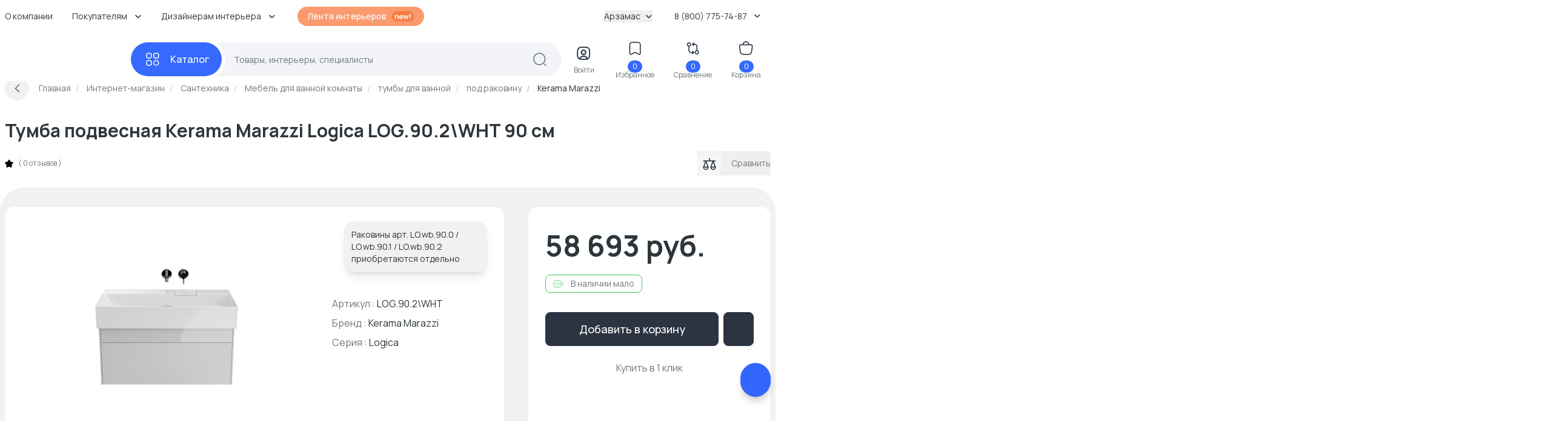

--- FILE ---
content_type: text/html; charset=UTF-8
request_url: https://arzamas.basicdecor.ru/product/tumba-podvesnaya-kerama-marazzi-logica-lo902wht-90-sm/
body_size: 66682
content:
<!DOCTYPE html>





<html	lang="ru">
	<head>
		<meta	charset="UTF-8">
		<meta	content="telephone=no"	name="format-detection">
		<meta	http-equiv="X-UA-Compatible"	content="IE=edge">

		<meta	name="viewport"	content="width=device-width, initial-scale=1.0" />
		<meta	name="msapplication-navbutton-color"	content="#3569ff">
		<meta	name="theme-color"	content="#3569ff">
		<meta	name="apple-mobile-web-app-status-bar-style"	content="#3569ff">
		<meta	name="msapplication-navbutton-color"	content="#3569ff">
		<meta	name="apple-mobile-web-app-status-bar-style"	content="#3569ff">
		<meta	name="apple-mobile-web-app-status-bar-style"	content="#3569ff">
		<meta	name="msapplication-TileColor"	content="#3569ff">
		<meta	name="referrer"	content="no-referrer-when-downgrade">
		<meta	name="p:domain_verify"	content="d8bdebd0940daca4257c5176b50f904f" />

		<link	rel="preconnect"	href="//cdn.basicdecor.ru">
		<link	rel="preconnect"	href="https://fonts.googleapis.com">
		<link	rel="preconnect"	href="https://fonts.gstatic.com"	crossorigin>
		<link	href="https://fonts.googleapis.com/css2?family=Manrope:wght@400;500;700&display=swap"	rel="preload"	as="style" />
		<link	href="https://fonts.googleapis.com/css2?family=Manrope:wght@400;500;700&display=swap"	rel="stylesheet">
		<link	rel="preload"	href="/assets/build-new/sprite/sprite-svg-5.svg?v=0.1.4"	as="image"	type="image/svg+xml" />

		<link	rel="apple-touch-icon"	sizes="57x57"	href="/img/icons-1/apple-touch-icon-57x57.png">
		<link	rel="apple-touch-icon"	sizes="60x60"	href="/img/icons-1/apple-touch-icon-60x60.png">
		<link	rel="apple-touch-icon"	sizes="72x72"	href="/img/icons-1/apple-touch-icon-72x72.png">
		<link	rel="apple-touch-icon"	sizes="76x76"	href="/img/icons-1/apple-touch-icon-76x76.png">
		<link	rel="apple-touch-icon"	sizes="114x114"	href="/img/icons-1/apple-touch-icon-114x114.png">
		<link	rel="apple-touch-icon"	sizes="120x120"	href="/img/icons-1/apple-touch-icon-120x120.png">
		<link	rel="apple-touch-icon"	sizes="144x144"	href="/img/icons-1/apple-touch-icon-144x144.png">
		<link	rel="apple-touch-icon"	sizes="152x152"	href="/img/icons-1/apple-touch-icon-152x152.png">
		<link	rel="apple-touch-icon"	sizes="180x180"	href="/img/icons-1/apple-touch-icon-180x180.png">

		<link	rel="icon"	type="image/png"	sizes="32x32"	href="/img/icons-1/favicon-32x32.png">
		<link	rel="icon"	type="image/png"	sizes="16x16"	href="/img/icons-1/favicon-16x16.png">
		<link	rel="shortcut icon"	href="/img/icons-1/favicon.ico"	type="image/x-icon">

		<meta name="csrf-param" content="_csrf-frontend">
<meta name="csrf-token" content="8LR_Gf2215AINbpniCiLzv3Mo7ExkmsqKrHeeRx6Ft3FhVJwl8ejoX1k9zDLG_KGmaj3w1frDmltw5oca05euQ==">


		

					
			
		
		<meta property="og:url" content="https://arzamas.basicdecor.ru/product/tumba-podvesnaya-kerama-marazzi-logica-lo902wht-90-sm/">
<meta property="og:image" content="https://cdn.basicdecor.ru/files/media/product_photos/6a/2842646/big/lo902wht_1.jpg">
<meta property="og:image:secure_url" content="https://cdn.basicdecor.ru/files/media/product_photos/6a/2842646/big/lo902wht_1.jpg">
<meta property="og:site_name" content="Интернет магазин BasicDecor">
<meta property="og:title" content="Тумба подвесная Kerama Marazzi Logica LOG.90.2\WHT 90 см купить по цене 58 693 руб в Арзамасе с бесплатной доставкой 🚚 в интернет-магазине BasicDecor">
<meta property="og:type" content="website">
<meta property="og:image" content="https://cdn.basicdecor.ru/files/media/product_photos/6a/2842646/big/lo902wht_1.jpg">
<meta property="og:image:secure_url" content="https://cdn.basicdecor.ru/files/media/product_photos/6a/2842646/big/lo902wht_1.jpg">
<meta name="description" content="⭐ Тумба подвесная Kerama Marazzi Logica LOG.90.2\WHT 90 см - заказать в Арзамасе и по области 💰 Мебель для ванной комнаты тумбы для ванной под раковину по ценам от 2 578 руб. 🚚 Доставка по чеку от 30 000 руб. бесплатно! Постоянные акции и скидки - возможность купить тумба подвесная Kerama Marazzi Logica LOG.90.2\WHT 90 см со скидкой до 70%.">
<meta property="og:description" content="⭐ Тумба подвесная Kerama Marazzi Logica LOG.90.2\WHT 90 см - заказать в Арзамасе и по области 💰 Мебель для ванной комнаты тумбы для ванной под раковину по ценам от 2 578 руб. 🚚 Доставка по чеку от 30 000 руб. бесплатно! Постоянные акции и скидки - возможность купить тумба подвесная Kerama Marazzi Logica LOG.90.2\WHT 90 см со скидкой до 70%.">
<meta name="robots" content="max-image-preview:large">
<meta name="product:price:amount" content="58693">
<meta name="product:price:currency" content="RUB">
<meta name="geo.placename" content="г. Арзамас, ул. Заготзерно, 1/2">
<meta name="geo.position" content="43.8609;55.4131">
<meta name="ICBM" content="43.8609,55.4131">
<meta name="geo.region" content="RU-город Арзамас">
<link href="/assets/build-new/style-dsk-0.5.1.5.css" rel="stylesheet">
<link href="/assets/build-new/MainMenu-0.5.1.5.js" rel="modulepreload" as="script" crossorigin="anonymous">
<script type="module" src="/assets/build-new/product.twig-0.5.1.5.js"></script>

		











	
	



<!-- Seo Tags -->
<title>Тумба подвесная Kerama Marazzi Logica LOG.90.2\WHT 90 см купить по цене 58 693 руб в Арзамасе с бесплатной доставкой 🚚 в интернет-магазине BasicDecor</title>
	
	

	





	<link rel="canonical" href="https://arzamas.basicdecor.ru/product/tumba-podvesnaya-kerama-marazzi-logica-lo902wht-90-sm/"/>

	
	

			
	
			
	
			
	

	



<!-- Яндекс Вебмастер - Яндекс Вебмастер сайт с https --><meta name="yandex-verification" content="812a9560741f4384" /><!-- /END Яндекс Вебмастер - Яндекс Вебмастер сайт с https END/--><!-- Google Webmaster - Google Webmaster сайт с https --><meta name="google-site-verification" content="gjCYSCt8rvcHUX_-ZHRJHcYWH_7QVDZ9dLikV_htf9s" /><!-- /END Google Webmaster - Google Webmaster сайт с https END/--><!-- Google Webmaster - Google Webmaster - Арзамас --><meta name="google-site-verification" content="gjCYSCt8rvcHUX_-ZHRJHcYWH_7QVDZ9dLikV_htf9s" /><!-- /END Google Webmaster - Google Webmaster - Арзамас END/--><!-- TG pixel - Телеграм пиксель -->        <script>
        (function(t,l,g,r,m){t[g]||(g=t[g]=function(){g.run?g.run.apply(g,arguments):g.queue.push(arguments)},g.queue=[],t=l.createElement(r),t.async=!0,t.src=m,l=l.getElementsByTagName(r)[0],l.parentNode.insertBefore(t,l))})(window,document,'tgp','script','https://telegram.org/js/pixel.js');tgp('init','Aq3iCKOu');
        </script><!-- /END TG pixel - Телеграм пиксель END/-->  
                <link rel="preconnect" href="//mc.yandex.ru" crossorigin />
                <link rel="preconnect" href="//top-fwz1.mail.ru" crossorigin />
            

		<script>// window.__bdGridGap = 20;</script>

				
				<script>
	function debounce(func) { // @TODO: оптимизировать по отрисовке и компоновке +
let timer;
return function (param) {
if (timer) {
clearTimeout(timer);
}
timer = setTimeout(func, 250, param);
};
}

window.__bdGridCalc = function gridCalc(isFirstTimeCall = true) {
const gridGap = window.__bdGridGap || 12;
const items = document.querySelectorAll('.js-grid-item');

// @TODO: здесь проверять img.complete (и подписаться на событие oncomplete)
items.forEach((el) => {
const heightCalcWrapper = isFirstTimeCall ? el : el.querySelector('img.js-grid-img');
if (! heightCalcWrapper) {
return;
}

const a = new Promise((resolve, rejeject) => {
requestAnimationFrame(() => {
resolve(heightCalcWrapper.offsetHeight + gridGap);
})
});

a.then((height) => { // @TODO: здесь потеря производительстно
requestAnimationFrame(() => {
el.style['grid-row-end'] = 'span ' + (
height);
el.style.opacity = 1;
})
})

});

const resizeHandler = debounce(window.__bdGridCalc);


function resizeHandlerFunc() {
resizeHandler(false);
}

window.removeEventListener('resize', resizeHandlerFunc);
window.addEventListener('resize', resizeHandlerFunc);

};
</script>
		
					</head>


	<body	class="bd-relative">
		<img	class="bd-hidden bd-w-0 bd-h-0"	src="/assets/build-new/sprite/sprite-svg-5.svg?v=0.1.4"	alt=""	aria-hidden="true" />

		

		

					
<div	class="bd-z-30 bd-relative"	:class="cls"	x-data="{ cls: 'bd-z-30' }"	x-intersect:enter="$dispatch('startpage')"	@showmainsearch.window="cls = $event.detail && '!bd-z-20'">

	
			
		<div	class="bd-container">
		<div	class="bd-pt-4 bd-pb-6 bd-flex bd-items-center bd-relative bd-z-[2] bd-h-[62px] bd-text-sm">

						
<nav class="bd-grow">
				
				<ul class="bd-flex bd-space-x-2 bd-flex-wrap bd-h-7 -bd-ml-3">
      <li class="bd-relative bd-group hover__bd-text-blue hover__bd-bg-gray-light hover__bd-rounded-lg bd-shrink-0">
              <a href="/page/kompaniya/"  target="_blank"  class="bd-block bd-py-1 bd-px-3">
          О компании
        </a>
      
          </li>
      <li class="bd-relative bd-group hover__bd-text-blue hover__bd-bg-gray-light hover__bd-rounded-lg bd-shrink-0">
              <span class="bd-flex bd-items-center bd-py-1 bd-px-3 hover__bd-text-blue bd-text-black">
          <span>
            Покупателям
          </span>
          <span class="bd-pl-3">
            <svg xmlns="http://www.w3.org/2000/svg" width="12" height="12" viewBox="0 0 12 12" fill="none">
              <path d="M9.90401 4.48352L6.66232 7.72521C6.27949 8.10804 5.65303 8.10804 5.27019 7.72521L2.0285 4.48352" stroke="#1D2939" stroke-width="1.49157" stroke-miterlimit="10" stroke-linecap="round" stroke-linejoin="round" />
            </svg>
          </span>
        </span>
      
              <div class="bd-absolute bd-hidden bd-left-0 bd-top-full group-hover__bd-block bd-pt-3 bd-min-w-full">
          <div class="bd-bg-white bd-rounded-md bd-shadow-popup bd-p-2">
            <ul class="bd-list-none bd-whitespace-nowrap">
                              <li class="hover__bd-bg-gray-light hover__bd-rounded-lg">
                  <a href="/page/kontakty/"  target="_blank"  class="bd-py-2 bd-px-4 bd-block hover__bd-text-blue bd-text-black">
                    Контакты
                  </a>
                </li>
                              <li class="hover__bd-bg-gray-light hover__bd-rounded-lg">
                  <a href="/page/dostavka-oplata/"  target="_blank"  class="bd-py-2 bd-px-4 bd-block hover__bd-text-blue bd-text-black">
                    Доставка и оплата
                  </a>
                </li>
                              <li class="hover__bd-bg-gray-light hover__bd-rounded-lg">
                  <a href="/page/vozvrat/"  target="_blank"  class="bd-py-2 bd-px-4 bd-block hover__bd-text-blue bd-text-black">
                    Возврат и обмен
                  </a>
                </li>
                              <li class="hover__bd-bg-gray-light hover__bd-rounded-lg">
                  <a href="/journal/"  target="_blank"  class="bd-py-2 bd-px-4 bd-block hover__bd-text-blue bd-text-black">
                    Журнал
                  </a>
                </li>
                              <li class="hover__bd-bg-gray-light hover__bd-rounded-lg">
                  <a href="/interiors/designers/"  target="_blank"  class="bd-py-2 bd-px-4 bd-block hover__bd-text-blue bd-text-black">
                    Каталог дизайнеров
                  </a>
                </li>
                          </ul>
          </div>
        </div>
          </li>
      <li class="bd-relative bd-group hover__bd-text-blue hover__bd-bg-gray-light hover__bd-rounded-lg bd-shrink-0">
              <span class="bd-flex bd-items-center bd-py-1 bd-px-3 hover__bd-text-blue bd-text-black">
          <span>
            Дизайнерам интерьера
          </span>
          <span class="bd-pl-3">
            <svg xmlns="http://www.w3.org/2000/svg" width="12" height="12" viewBox="0 0 12 12" fill="none">
              <path d="M9.90401 4.48352L6.66232 7.72521C6.27949 8.10804 5.65303 8.10804 5.27019 7.72521L2.0285 4.48352" stroke="#1D2939" stroke-width="1.49157" stroke-miterlimit="10" stroke-linecap="round" stroke-linejoin="round" />
            </svg>
          </span>
        </span>
      
              <div class="bd-absolute bd-hidden bd-left-0 bd-top-full group-hover__bd-block bd-pt-3 bd-min-w-full">
          <div class="bd-bg-white bd-rounded-md bd-shadow-popup bd-p-2">
            <ul class="bd-list-none bd-whitespace-nowrap">
                              <li class="hover__bd-bg-gray-light hover__bd-rounded-lg">
                  <a href="/sotrudnichestvo/"  target="_blank"  class="bd-py-2 bd-px-4 bd-block hover__bd-text-blue bd-text-black">
                    Сотрудничество
                  </a>
                </li>
                              <li class="hover__bd-bg-gray-light hover__bd-rounded-lg">
                  <a href="/expert/"  target="_blank"  class="bd-py-2 bd-px-4 bd-block hover__bd-text-blue bd-text-black">
                    Обучение дизайнеров
                  </a>
                </li>
                              <li class="hover__bd-bg-gray-light hover__bd-rounded-lg">
                  <a href="/interiors/designers/"  target="_blank"  class="bd-py-2 bd-px-4 bd-block hover__bd-text-blue bd-text-black">
                    Каталог дизайнеров
                  </a>
                </li>
                          </ul>
          </div>
        </div>
          </li>
  
    <li class="bd-pl-4 xxl__bd-pl-10 bd-shrink-0">
    <a href="/interiors/photos/" class="bd-rounded-full bd-font-medium bd-text-white bd-bg-new-orange1 bd-py-1.5 -bd-mt-[2px] bd-px-4 bd-flex bd-items-center bd-space-x-2">
      <span>
        Лента интерьеров
      </span>
      <svg width="38" height="18" viewbox="0 0 38 18" fill="none" xmlns="http://www.w3.org/2000/svg">
        <rect x="0.865173" y="0.5" width="37" height="17" rx="8.5" fill="#f87b42" />
        <path d="M10.1872 13.5V10.38C10.1872 10.176 10.1732 9.95 10.1452 9.702C10.1172 9.454 10.0512 9.216 9.94717 8.988C9.84717 8.756 9.69517 8.566 9.49117 8.418C9.29117 8.27 9.01917 8.196 8.67517 8.196C8.49117 8.196 8.30917 8.226 8.12917 8.286C7.94917 8.346 7.78517 8.45 7.63717 8.598C7.49317 8.742 7.37717 8.942 7.28917 9.198C7.20117 9.45 7.15717 9.774 7.15717 10.17L6.29917 9.804C6.29917 9.252 6.40517 8.752 6.61717 8.304C6.83317 7.856 7.14917 7.5 7.56517 7.236C7.98117 6.968 8.49317 6.834 9.10117 6.834C9.58117 6.834 9.97717 6.914 10.2892 7.074C10.6012 7.234 10.8492 7.438 11.0332 7.686C11.2172 7.934 11.3532 8.198 11.4412 8.478C11.5292 8.758 11.5852 9.024 11.6092 9.276C11.6372 9.524 11.6512 9.726 11.6512 9.882V13.5H10.1872ZM5.69317 13.5V7.02H6.98317V9.03H7.15717V13.5H5.69317ZM16.0574 13.68C15.4014 13.68 14.8254 13.538 14.3294 13.254C13.8334 12.97 13.4454 12.576 13.1654 12.072C12.8894 11.568 12.7514 10.988 12.7514 10.332C12.7514 9.624 12.8874 9.01 13.1594 8.49C13.4314 7.966 13.8094 7.56 14.2934 7.272C14.7774 6.984 15.3374 6.84 15.9734 6.84C16.6454 6.84 17.2154 6.998 17.6834 7.314C18.1554 7.626 18.5054 8.068 18.7334 8.64C18.9614 9.212 19.0474 9.886 18.9914 10.662H17.5574V10.134C17.5534 9.43 17.4294 8.916 17.1854 8.592C16.9414 8.268 16.5574 8.106 16.0334 8.106C15.4414 8.106 15.0014 8.29 14.7134 8.658C14.4254 9.022 14.2814 9.556 14.2814 10.26C14.2814 10.916 14.4254 11.424 14.7134 11.784C15.0014 12.144 15.4214 12.324 15.9734 12.324C16.3294 12.324 16.6354 12.246 16.8914 12.09C17.1514 11.93 17.3514 11.7 17.4914 11.4L18.9194 11.832C18.6714 12.416 18.2874 12.87 17.7674 13.194C17.2514 13.518 16.6814 13.68 16.0574 13.68ZM13.8254 10.662V9.57H18.2834V10.662H13.8254ZM21.4758 13.5L19.4958 7.008L20.9118 7.02L22.1778 11.178L23.4618 7.02H24.6798L25.9578 11.178L27.2298 7.02H28.6458L26.6658 13.5H25.5378L24.0678 9.042L22.6038 13.5H21.4758ZM30.3286 13.5V12.174H31.7746V13.5H30.3286ZM30.3286 11.34V4.86H31.7746V11.34H30.3286Z" fill="white" />
      </svg>
    </a>
  </li>

    
</ul>

	
</nav>

						<div class="bd-ml-auto hover__bd-text-blue bd-shrink-0 bd-pr-4">
	<button class="bd-flex bd-items-center bd-group" type="button" x-data @click="$dispatch('changedomain', true)">
		Арзамас
		<span class="bd-inline-block bd-pl-2">
			<svg width="12" height="12" viewbox="0 0 12 12" fill="none" xmlns="http://www.w3.org/2000/svg">
				<path d="M9.90401 4.48352L6.66232 7.72521C6.27949 8.10804 5.65303 8.10804 5.27019 7.72521L2.0285 4.48352" stroke="#1D2939" stroke-width="1.49157" stroke-miterlimit="10" stroke-linecap="round" stroke-linejoin="round"/>
			</svg>
		</span>
	</button>
</div>


									
<div	class="bd-group bd-relative bd-z-10 bd-ml-auto bd-flex bd-items-center bd-py-1 bd-px-3 bd-pr-4 hover__bd-text-blue hover__bd-bg-gray-light hover__bd-rounded-lg bd-shrink-0">
	<div	class="bd-cursor-pointer">
		<span	class="bd-pr-2"></span>
		8 (800) 775-74-87
		<span	class="bd-inline-block bd-pl-2">
			<svg	width="12"	height="12"	viewbox="0 0 12 12"	fill="none"	xmlns="http://www.w3.org/2000/svg">
				<path	d="M9.90401 4.48352L6.66232 7.72521C6.27949 8.10804 5.65303 8.10804 5.27019 7.72521L2.0285 4.48352"	stroke="#1D2939"	stroke-width="1.49157"	stroke-miterlimit="10"	stroke-linecap="round"	stroke-linejoin="round" />
			</svg>
		</span>
	</div>
	<div	class="bd-absolute bd-hidden bd-right-0 bd-top-full group-hover__bd-block bd-pt-3 bd-min-w-full">
		<div	class="bd-bg-white bd-rounded-md bd-shadow-popup bd-px-6 bd-py-5 bd-text-black bd-text-center bd-whitespace-nowrap">
													
	
		
		
	<svg width="16" height="15"  class="bd-text-gray bd-mx-auto">
		<use xlink:href="/assets/build-new/sprite/sprite-svg-5.svg?v=0.1.4#phone"></use>
	</svg>

			<div	class="bd-text-lg bd-pt-3">
				<span href="tel:"></span>

									<br/>
					<span href="tel:8 (800) 775-74-87">8 (800) 775-74-87</span>
							</div>

							<div	class="bd-text-gray bd-text-sm">
					бесплатно по России
				</div>
			
      						
    
  <div class="">

          <div class="bd-pt-5">
        										
	
		
		
	<svg width="18" height="18"  class="bd-text-gray bd-mx-auto">
		<use xlink:href="/assets/build-new/sprite/sprite-svg-5.svg?v=0.1.4#clock"></use>
	</svg>

      </div>
    
    <div class="bd-text-gray-dark bd-pt-1">

                        
                          <p>
                <span class="bd-text-black">
                  пн - пт
                  :
                </span>
                        <span class="">
                  09:00 - 18:00
                </span>
            </p>
                    <p>
                <span class="bd-text-black">
                  сб - вс
                  :
                </span>
                        <span class="">
                  10:00 - 18:00
                </span>
            </p>
              
      <div class="bd-pt-2">
        оформление заказов на сайте
        <br/>
        <span class=" bd-text-blue">
          круглосуточно
        </span>
      </div>

    </div>
  </div>



			

							<div	class="bd-pt-5">
					<svg	width="18"	height="18"	viewbox="0 0 24 24"	fill="none"	xmlns="http://www.w3.org/2000/svg"	class="bd-text-gray bd-mx-auto">
						<path	d="M12 20.5H7C4 20.5 2 19 2 15.5V8.5C2 5 4 3.5 7 3.5H17C20 3.5 22 5 22 8.5V11.5"	stroke="currentColor"	stroke-width="2"	stroke-miterlimit="10"	stroke-linecap="round"	stroke-linejoin="round" />
						<path	d="M17 9L13.87 11.5C12.84 12.32 11.15 12.32 10.12 11.5L7 9"	stroke="currentColor"	stroke-width="2"	stroke-miterlimit="10"	stroke-linecap="round"	stroke-linejoin="round" />
						<path	d="M19.21 14.77L15.6701 18.31C15.5301 18.45 15.4 18.71 15.37 18.9L15.18 20.25C15.11 20.74 15.45 21.0801 15.94 21.0101L17.29 20.82C17.48 20.79 17.75 20.66 17.88 20.52L21.4201 16.9801C22.0301 16.3701 22.3201 15.6601 21.4201 14.7601C20.5301 13.8701 19.82 14.16 19.21 14.77Z"	stroke="currentColor"	stroke-width="2"	stroke-miterlimit="10"	stroke-linecap="round"	stroke-linejoin="round" />
						<path	d="M18.7 15.28C19 16.36 19.84 17.2 20.92 17.5"	stroke="currentColor"	stroke-width="2"	stroke-miterlimit="10"	stroke-linecap="round"	stroke-linejoin="round" />
					</svg>
				</div>
				<div	class="bd-text-gray-dark bd-pt-1">
					<a	href="mailto:info@basicdecor.ru"	target="_blank">
						info@basicdecor.ru
					</a>
				</div>
			
		</div>
	</div>
</div>
		</div>
	</div>
</div>


<header	class="bd-bg-white bd-z-20 bd-relative bd-py-2 -bd-mb-2"	:class="isLeaveHeader && 'bd-shadow bd-sticky bd-top-0'"	x-data="{ isLeaveHeader: false }">
		<div	class="bd-container"	x-intersect:leave.margin.100%="() => { $dispatch('leaveheader'); isLeaveHeader = true; }"	@startpage.window="isLeaveHeader = false">
		
<div class="bd-relative bd-z-[1]" x-data="quickSearch" :class="{isShow: '!bd-z-10'}">
	<div class="bd-h-14">
		<div
			x-data="mainMenu" class="bd-flex bd-items-center bd-h-full">

						<div
				class="bd-inline-flex bd-relative bd-items-center bd-group/all bd-h-full">

								<a href="/" class="bd-block bd-w-52 bd-relative bd-pr-4" title="Главная">
											
	
		
		
	<svg width="167" height="33" >
		<use xlink:href="/assets/build-new/sprite/sprite-svg-5.svg?v=0.1.4#logo"></use>
	</svg>

										</a>
			</div>

			<div class="bd-grow bd-flex bd-relative">
				<div class="bd-relative bd-flex bd-grow bd-items-center">

					<div
						class="bd-z-40 bd-relative">
												
<button class="bd-menu-catalog-btn -bd-mr-10 bd-justify-center bd-inline-flex bd-rounded-full bd-space-x-4 bd-items-center bd-font-medium bd-text-base bd-text-white bd-bg-blue " type="button" aria-label="Каталог" @click="() => { isOpen = !isOpen; isShow = false }" :class="isOpen && 'bd-text-blue'">
	<span class="bd-w-7 bd-inline-flex bd-justify-center">

		<svg width="25" height="24" viewbox="0 0 25 24" fill="none" xmlns="http://www.w3.org/2000/svg" x-show="!isOpen">
			<path d="M17.8144 10.0112H19.8032C21.792 10.0112 22.7864 9.01683 22.7864 7.02806V5.0393C22.7864 3.05053 21.792 2.05615 19.8032 2.05615H17.8144C15.8257 2.05615 14.8313 3.05053 14.8313 5.0393V7.02806C14.8313 9.01683 15.8257 10.0112 17.8144 10.0112Z" stroke="#FCFCFD" stroke-width="1.49157" stroke-miterlimit="10" stroke-linecap="round" stroke-linejoin="round"/>
			<path d="M5.88189 10.0112H7.87065C9.85942 10.0112 10.8538 9.01683 10.8538 7.02806V5.0393C10.8538 3.05053 9.85942 2.05615 7.87065 2.05615H5.88189C3.89312 2.05615 2.89874 3.05053 2.89874 5.0393V7.02806C2.89874 9.01683 3.89312 10.0112 5.88189 10.0112Z" stroke="#FCFCFD" stroke-width="1.49157" stroke-miterlimit="10" stroke-linecap="round" stroke-linejoin="round"/>
			<path d="M5.88189 21.9438H7.87065C9.85942 21.9438 10.8538 20.9494 10.8538 18.9606V16.9719C10.8538 14.9831 9.85942 13.9887 7.87065 13.9887H5.88189C3.89312 13.9887 2.89874 14.9831 2.89874 16.9719V18.9606C2.89874 20.9494 3.89312 21.9438 5.88189 21.9438Z" stroke="#FCFCFD" stroke-width="1.49157" stroke-miterlimit="10" stroke-linecap="round" stroke-linejoin="round"/>
			<path d="M18.8088 21.9438C21.0056 21.9438 22.7864 20.163 22.7864 17.9662C22.7864 15.7695 21.0056 13.9887 18.8088 13.9887C16.6121 13.9887 14.8313 15.7695 14.8313 17.9662C14.8313 20.163 16.6121 21.9438 18.8088 21.9438Z" stroke="#FCFCFD" stroke-width="1.49157" stroke-miterlimit="10" stroke-linecap="round" stroke-linejoin="round"/>
		</svg>

		<svg width="25" height="24" viewbox="0 0 25 24" fill="none" xmlns="http://www.w3.org/2000/svg" x-show="isOpen" x-cloak="">
			<path d="M5.91008 5L19.9101 19M5.9101 19L12.9101 12L19.9101 5" stroke="white" stroke-width="1.5" stroke-linecap="round"/>
		</svg>

	</span>
	<span class="bd-inline-block">
		Каталог
	</span>
</button>
					</div>

										
<div class="bd-grow bd-h-14">
	<div
		class="bd-h-full bd-z-30" @keydown.escape.window="isShow = false">

				<form class="bd-h-full" action="/interiors/search/products/" method="get" x-bind="searchForm" id="mainSearchForm"
			  data-current-search-category="unknown">
			<div class="bd-flex bd-relative bd-z-10 bd-bg-[#F2F4F7] bd-h-full bd-pl-9 bd-pr-6 bd-rounded-full bd-items-center">
				<div class="bd-grow bd-h-full bd-pl-6 bd-pr-1 bd-text-sm">
					<input value="" x-model.fill="searchKey" title="Поиск по сайту - товары, интерьеры, специалисты" class="bd-relative bd-z-10 bd-w-full bd-h-full bd-bg-transparent bd-outline-none placeholder__bd-text-gray-dark" placeholder="Товары, интерьеры, специалисты" type="text" name="q" autocapitalize="off" autocomplete="off" autocorrect="off" spellcheck="false" maxlength="255" x-bind="events"/>
				</div>

				<template x-if="!isShow" x-cloak>
					<div class="bd-z-10">
						<svg xmlns="http://www.w3.org/2000/svg" width="25" height="24" viewbox="0 0 25 24" fill="none">
							<path d="M12.2107 20.9494C17.428 20.9494 21.6574 16.72 21.6574 11.5028C21.6574 6.28555 17.428 2.05615 12.2107 2.05615C6.9935 2.05615 2.7641 6.28555 2.7641 11.5028C2.7641 16.72 6.9935 20.9494 12.2107 20.9494Z" stroke="#606B7F" stroke-width="1.49157" stroke-linecap="round" stroke-linejoin="round"/>
							<path d="M22.6517 21.9438L20.663 19.955" stroke="#606B7F" stroke-width="1.49157" stroke-linecap="round" stroke-linejoin="round"/>
						</svg>
					</div>
				</template>

				<template x-if="isShow" x-cloak>
					<button class="bd-rounded-full bd-bg-[#EAEFFE] bd-text-white bd-h-10 bd-w-10 bd-flex bd-items-center bd-justify-center -bd-mr-4" type="submit">
						<svg width="24" height="24" viewbox="0 0 24 24" fill="none" xmlns="http://www.w3.org/2000/svg">
							<path d="M11.5 21C16.7467 21 21 16.7467 21 11.5C21 6.2533 16.7467 2 11.5 2C6.2533 2 2 6.2533 2 11.5C2 16.7467 6.2533 21 11.5 21Z" stroke="#3E6DF6" stroke-width="1.49157" stroke-linecap="round" stroke-linejoin="round"/>
							<path d="M22 22L20 20" stroke="#3E6DF6" stroke-width="1.49157" stroke-linecap="round" stroke-linejoin="round"/>
						</svg>
					</button>
				</template>
			</div>
		</form>

				<div x-ref="mainWrapper" x-show="isShow" x-cloak></div>
	</div>
</div>


<template x-if="isShow" x-cloak>
	<div class="bd-fixed bd-bg-black bd-opacity-40 bd-inset-x-0 bd-inset-y-0 bd-z-[1]" @click="isShow = false"></div>
</template>




				</div>

								





<div
	class="bd-flex bd-pl-4 2xl__bd-pl-10 bd-items-center bd-justify-between bd-text-center bd-text-xs bd-text-new-black bd-ml-auto bd-pr-4 lg__bd-space-x-3 xl__bd-space-x-8 -bd-mt-1">

	
	<div :class="isShow && 'bd-hidden'">

					<div class="bd-block bd-group hover__bd-text-blue bd-cursor-pointer" x-data @click="$dispatch('enterform', true)">
				<div class="bd-indicator bd-inline-block">
					<svg width="41" height="40" viewbox="0 0 41 40" fill="none" xmlns="http://www.w3.org/2000/svg">
						<path d="M26.2515 29.5658C25.3765 29.8243 24.3423 29.9437 23.1292 29.9437H17.1629C15.9497 29.9437 14.9156 29.8243 14.0405 29.5658C14.2593 26.9804 16.9143 24.9419 20.146 24.9419C23.3778 24.9419 26.0328 26.9804 26.2515 29.5658Z" stroke="currentColor" stroke-width="1.74017" stroke-linecap="round" stroke-linejoin="round"/>
						<path d="M23.1292 10.0562H17.1629C12.191 10.0562 10.2023 12.0449 10.2023 17.0168V22.9831C10.2023 26.7419 11.3359 28.8002 14.0406 29.5659C14.2593 26.9805 16.9143 24.942 20.1461 24.942C23.3778 24.942 26.0328 26.9805 26.2516 29.5659C28.9563 28.8002 30.0899 26.7419 30.0899 22.9831V17.0168C30.0899 12.0449 28.1011 10.0562 23.1292 10.0562ZM20.1461 22.1578C18.1772 22.1578 16.5862 20.5568 16.5862 18.588C16.5862 16.6191 18.1772 15.0281 20.1461 15.0281C22.115 15.0281 23.706 16.6191 23.706 18.588C23.706 20.5568 22.115 22.1578 20.1461 22.1578Z" stroke="currentColor" stroke-width="1.74017" stroke-linecap="round" stroke-linejoin="round"/>
						<path d="M23.7058 18.588C23.7058 20.5569 22.1148 22.1578 20.1459 22.1578C18.1771 22.1578 16.5861 20.5569 16.5861 18.588C16.5861 16.6191 18.1771 15.0281 20.1459 15.0281C22.1148 15.0281 23.7058 16.6191 23.7058 18.588Z" stroke="currentColor" stroke-width="1.74017" stroke-linecap="round" stroke-linejoin="round"/>
					</svg>
				</div>
				<div class="-bd-mt-1 bd-hidden xl__bd-block bd-text-gray-dark">Войти</div>
			</div>
		
	</div>


	<div
		:class="isShow && 'bd-hidden'">
				<a class="bd-block bd-group hover__bd-text-blue" href="https://arzamas.basicdecor.ru/favorite/" target="_blank">
			<div class="bd-indicator bd-inline-block">
				<svg width="41" height="40" viewbox="0 0 41 40" fill="none" xmlns="http://www.w3.org/2000/svg">
					<path d="M24.9389 10.0562H15.3531C13.2351 10.0562 11.5148 11.7864 11.5148 13.8945V27.9053C11.5148 29.6952 12.7975 30.4509 14.3686 29.5858L19.2212 26.891C19.7383 26.6027 20.5736 26.6027 21.0807 26.891L25.9333 29.5858C27.5044 30.4609 28.7872 29.7051 28.7872 27.9053V13.8945C28.7772 11.7864 27.057 10.0562 24.9389 10.0562Z" stroke="currentColor" stroke-width="1.49157" stroke-linecap="round" stroke-linejoin="round"/>
				</svg>
				<span class="bd-indicator-item bd-badge bd-bg-blue bd-border-none bd-text-xs bd-px-2 bd-text-white bd-top-2 bd-right-1 bd-z-0" x-data x-text="$store.favorites.itemsCount" x-cloak></span>
			</div>
			<div class="-bd-mt-1 bd-hidden xl__bd-block bd-text-gray-dark">Избранное</div>
		</a>
	</div>

		<a class="bd-block bd-group hover__bd-text-blue" href="https://arzamas.basicdecor.ru/compare/" target="_blank">
		<div class="bd-indicator bd-inline-block">
			<svg width="41" height="40" viewbox="0 0 41 40" fill="none" xmlns="http://www.w3.org/2000/svg">
				<path d="M17.6628 13.5365C17.6631 14.3735 17.3616 15.1826 16.8137 15.8155C16.2658 16.4483 15.5082 16.8624 14.6797 16.982V22.9831C14.6797 23.7743 14.994 24.5331 15.5534 25.0925C16.1129 25.652 16.8717 25.9663 17.6628 25.9663H20.3377L19.3732 25.0017C19.2999 24.9334 19.2411 24.8511 19.2004 24.7596C19.1596 24.6681 19.1377 24.5694 19.1359 24.4692C19.1342 24.3691 19.1526 24.2696 19.1901 24.1768C19.2276 24.0839 19.2834 23.9996 19.3542 23.9287C19.4251 23.8579 19.5094 23.8021 19.6023 23.7646C19.6951 23.7271 19.7946 23.7087 19.8947 23.7104C19.9949 23.7122 20.0936 23.7341 20.1851 23.7749C20.2766 23.8156 20.3589 23.8744 20.4272 23.9477L22.6646 26.185C22.8042 26.3249 22.8827 26.5144 22.8827 26.7121C22.8827 26.9097 22.8042 27.0992 22.6646 27.2391L20.4272 29.4764C20.3589 29.5497 20.2766 29.6085 20.1851 29.6492C20.0936 29.69 19.9949 29.7119 19.8947 29.7137C19.7946 29.7155 19.6951 29.697 19.6023 29.6595C19.5094 29.622 19.4251 29.5662 19.3542 29.4954C19.2834 29.4245 19.2276 29.3402 19.1901 29.2473C19.1526 29.1545 19.1342 29.055 19.1359 28.9549C19.1377 28.8547 19.1596 28.756 19.2004 28.6645C19.2411 28.573 19.2999 28.4907 19.3732 28.4224L20.3377 27.4578H17.6628C16.4761 27.4578 15.3379 26.9864 14.4987 26.1472C13.6596 25.308 13.1881 24.1699 13.1881 22.9831V16.8726C12.389 16.6318 11.7029 16.1119 11.2549 15.4077C10.8069 14.7034 10.6267 13.8617 10.7472 13.0358C10.8677 12.2099 11.2808 11.4547 11.9113 10.9078C12.5419 10.3609 13.3478 10.0587 14.1825 10.0562C15.1055 10.0562 15.9908 10.4228 16.6435 11.0755C17.2962 11.7282 17.6628 12.6134 17.6628 13.5365ZM16.1713 13.5365C16.1713 13.009 15.9617 12.5032 15.5888 12.1302C15.2158 11.7573 14.71 11.5477 14.1825 11.5477C13.655 11.5477 13.1492 11.7573 12.7762 12.1302C12.4033 12.5032 12.1937 13.009 12.1937 13.5365C12.1937 14.0639 12.4033 14.5698 12.7762 14.9428C13.1492 15.3157 13.655 15.5253 14.1825 15.5253C14.71 15.5253 15.2158 15.3157 15.5888 14.9428C15.9617 14.5698 16.1713 14.0639 16.1713 13.5365ZM30.5898 26.4635C30.5896 27.1305 30.3978 27.7835 30.037 28.3446C29.6763 28.9058 29.1619 29.3514 28.5551 29.6285C27.9483 29.9055 27.2746 30.0024 26.6143 29.9075C25.954 29.8126 25.3349 29.5299 24.8307 29.0932C24.3265 28.6564 23.9584 28.0839 23.7703 27.4439C23.5823 26.8039 23.5821 26.1233 23.7698 25.4832C23.9575 24.8431 24.3252 24.2704 24.8292 23.8333C25.3331 23.3963 25.952 23.1132 26.6123 23.0179V17.0168C26.6123 16.2256 26.298 15.4669 25.7385 14.9074C25.1791 14.348 24.4203 14.0337 23.6291 14.0337H21.7L22.6646 14.9982C22.7963 15.1396 22.868 15.3266 22.8646 15.5198C22.8612 15.713 22.7829 15.8974 22.6463 16.034C22.5097 16.1706 22.3253 16.2489 22.1321 16.2523C21.9389 16.2557 21.7519 16.184 21.6105 16.0523L19.3732 13.8149C19.2335 13.6751 19.1551 13.4855 19.1551 13.2879C19.1551 13.0903 19.2335 12.9007 19.3732 12.7609L21.6105 10.5235C21.6788 10.4502 21.7611 10.3915 21.8526 10.3507C21.9441 10.3099 22.0429 10.288 22.143 10.2863C22.2431 10.2845 22.3426 10.3029 22.4355 10.3404C22.5283 10.3779 22.6127 10.4338 22.6835 10.5046C22.7543 10.5754 22.8102 10.6598 22.8477 10.7526C22.8852 10.8455 22.9036 10.945 22.9018 11.0451C22.9001 11.1452 22.8781 11.244 22.8374 11.3355C22.7966 11.4269 22.7379 11.5093 22.6646 11.5776L21.7 12.5421H23.6291C24.8159 12.5421 25.9541 13.0135 26.7932 13.8527C27.6324 14.6919 28.1038 15.8301 28.1038 17.0168V23.1273C29.5417 23.5549 30.5898 24.8874 30.5898 26.4635ZM29.0982 26.4635C29.0982 25.936 28.8887 25.4302 28.5157 25.0572C28.1428 24.6842 27.6369 24.4747 27.1095 24.4747C26.582 24.4747 26.0762 24.6842 25.7032 25.0572C25.3302 25.4302 25.1207 25.936 25.1207 26.4635C25.1207 26.9909 25.3302 27.4968 25.7032 27.8697C26.0762 28.2427 26.582 28.4522 27.1095 28.4522C27.6369 28.4522 28.1428 28.2427 28.5157 27.8697C28.8887 27.4968 29.0982 26.9909 29.0982 26.4635Z" fill="currentColor"/>
			</svg>
			<span class="bd-indicator-item bd-badge bd-bg-blue bd-border-none bd-text-xs bd-px-2 bd-text-white bd-top-2 bd-right-1 bd-z-0" x-data x-text="$store.compare.itemsCount" x-cloak></span>
		</div>
		<div class="-bd-mt-1 bd-hidden xl__bd-block bd-text-gray-dark">Сравнение</div>
	</a>

		<a class="bd-block bd-group hover__bd-text-blue" href="https://arzamas.basicdecor.ru/cart/checkout/" target="_blank">
		<div class="bd-indicator bd-inline-block">
			<svg width="41" height="40" viewbox="0 0 41 40" fill="none" xmlns="http://www.w3.org/2000/svg">
				<g clip-path="url(#clip0_29_7809)">
					<path fill-rule="evenodd" clip-rule="evenodd" d="M20.1462 8.31592C17.2411 8.31592 14.8424 10.4822 14.4767 13.2878L13.8179 13.2878C12.8278 13.2878 12.0067 13.2878 11.3623 13.3778C10.6849 13.4725 10.0762 13.6815 9.61332 14.1986C9.15041 14.7158 9.00991 15.3439 8.99065 16.0276C8.97232 16.678 9.06302 17.494 9.17239 18.478L9.47855 21.2335C9.70728 23.2922 9.88693 24.9091 10.1921 26.1659C10.5048 27.454 10.97 28.4593 11.8335 29.2322C12.6979 30.0059 13.7535 30.3568 15.0754 30.5251C16.366 30.6895 18.0049 30.6895 20.0929 30.6895H20.1994C22.2874 30.6895 23.9263 30.6895 25.217 30.5251C26.5389 30.3568 27.5944 30.0059 28.4588 29.2322C29.3224 28.4593 29.7875 27.454 30.1003 26.1659C30.4054 24.9092 30.585 23.2923 30.8138 21.2336L31.1199 18.478C31.2293 17.494 31.32 16.678 31.3017 16.0276C31.2824 15.3439 31.1419 14.7158 30.679 14.1986C30.2161 13.6815 29.6074 13.4725 28.93 13.3778C28.2856 13.2878 27.4646 13.2878 26.4745 13.2878L25.8156 13.2878C25.4501 10.4822 23.0512 8.31592 20.1462 8.31592ZM20.1462 9.80749C22.2257 9.80749 23.9546 11.3097 24.3067 13.2878H15.9856C16.3377 11.3097 18.0666 9.80749 20.1462 9.80749ZM10.7247 15.1934C10.8547 15.0482 11.061 14.926 11.5688 14.855C12.0977 14.7811 12.8136 14.7794 13.8729 14.7794H26.4194C27.4787 14.7794 28.1946 14.7811 28.7236 14.855C29.2314 14.926 29.4376 15.0482 29.5676 15.1934C29.6976 15.3386 29.7963 15.5571 29.8107 16.0696C29.8257 16.6035 29.7484 17.3153 29.6314 18.368L29.3372 21.0157C29.1013 23.1391 28.9308 24.6609 28.6508 25.8139C28.3759 26.9464 28.0163 27.6266 27.464 28.1208C26.9126 28.6143 26.1937 28.8971 25.0285 29.0455C23.843 29.1965 22.299 29.1979 20.1462 29.1979C17.9933 29.1979 16.4494 29.1965 15.2638 29.0455C14.0987 28.8971 13.3797 28.6143 12.8283 28.1208C12.2761 27.6266 11.9165 26.9464 11.6415 25.8139C11.3616 24.6609 11.191 23.1391 10.9551 21.0157L10.6609 18.368C10.5439 17.3153 10.4666 16.6035 10.4816 16.0696C10.4961 15.5571 10.5948 15.3386 10.7247 15.1934Z" fill="currentColor"/>
				</g>
				<defs>
					<clipPath id="clip0_29_7809">
						<rect width="23.8652" height="23.8652" fill="white" transform="translate(8.2135 8.06738)"/>
					</clipPath>
				</defs>
			</svg>
			<span class="bd-indicator-item bd-badge bd-bg-blue bd-border-none bd-text-xs bd-px-2 bd-text-white bd-top-2 bd-right-1 bd-z-0" x-data x-text="$store.cart.itemsCount" x-cloak></span>
		</div>
		<div class="-bd-mt-1 bd-hidden xl__bd-block bd-text-gray-dark">Корзина</div>
	</a>
</div>
			</div>

						
<div class="bd-absolute bd-left-0 bd-right-0 bd-top-full bd-pt-5 bd-text-left" x-show="isOpen" x-cloak @click.outside="isOpen = false">
	<div class="bd-flex bd-bg-white">
		<div class="bd-w-[360px] group-hover/all__bd-block bd-h-[calc(100vh-155px)]">
			<div class="bd-bg-white bd-rounded-2xl bd-shadow-popup bd-py-4 bd-h-full">
				<div
					class="bd-h-full bd-px-2 bd-scrollbar bd-overflow-y-auto bd-scrollbar-thumb-blue bd-scrollbar-thumb-rounded bd-scrollbar-w-1">

													
				

<ul class="bd-list-none bd-menu-level-1">
			<li class="bd-font-medium bd-rounded-xl bd-text-base bd-group/li" x-data="mainMenuSubMenu(1)" x-bind="events" :class="currentMenuId === 1 ? 'bd-bg-gray-light bd-text-blue' : ''">
			<a class="bd-py-3 bd-px-4 bd-flex bd-whitespace-nowrap bd-items-center" href="/catalog/svetilniki/">
				<div class="bd-w-6">
										
																				
	
		
		
	<svg width="12" height="18"  class="bd-fill-gray-dark" :class="currentMenuId === 1 ? '!bd-fill-blue' : '' ">
		<use xlink:href="/assets/build-new/sprite/sprite-svg-5.svg?v=0.1.4#light"></use>
	</svg>

				</div>
				<span class="bd-pl-2">Светильники</span>

																			
	
		
		
	<svg width="16" height="16"  class="bd-ml-auto" :class="currentMenuId === 1 ? '!bd-fill-blue' : '' ">
		<use xlink:href="/assets/build-new/sprite/sprite-svg-5.svg?v=0.1.4#shevron-r"></use>
	</svg>

			</a>
		</li>
			<li class="bd-font-medium bd-rounded-xl bd-text-base bd-group/li" x-data="mainMenuSubMenu(233)" x-bind="events" :class="currentMenuId === 233 ? 'bd-bg-gray-light bd-text-blue' : ''">
			<a class="bd-py-3 bd-px-4 bd-flex bd-whitespace-nowrap bd-items-center" href="/catalog/mebel/">
				<div class="bd-w-6">
										
																				
	
		
		
	<svg width="20" height="15"  class="bd-fill-gray-dark" :class="currentMenuId === 233 ? '!bd-fill-blue' : '' ">
		<use xlink:href="/assets/build-new/sprite/sprite-svg-5.svg?v=0.1.4#furnit"></use>
	</svg>

				</div>
				<span class="bd-pl-2">Мебель</span>

																			
	
		
		
	<svg width="16" height="16"  class="bd-ml-auto" :class="currentMenuId === 233 ? '!bd-fill-blue' : '' ">
		<use xlink:href="/assets/build-new/sprite/sprite-svg-5.svg?v=0.1.4#shevron-r"></use>
	</svg>

			</a>
		</li>
			<li class="bd-font-medium bd-rounded-xl bd-text-base bd-group/li" x-data="mainMenuSubMenu(282)" x-bind="events" :class="currentMenuId === 282 ? 'bd-bg-gray-light bd-text-blue' : ''">
			<a class="bd-py-3 bd-px-4 bd-flex bd-whitespace-nowrap bd-items-center" href="/catalog/decor/">
				<div class="bd-w-6">
										
																				
	
		
		
	<svg width="14" height="18"  class="bd-fill-gray-dark" :class="currentMenuId === 282 ? '!bd-fill-blue' : '' ">
		<use xlink:href="/assets/build-new/sprite/sprite-svg-5.svg?v=0.1.4#decor"></use>
	</svg>

				</div>
				<span class="bd-pl-2">Декор</span>

																			
	
		
		
	<svg width="16" height="16"  class="bd-ml-auto" :class="currentMenuId === 282 ? '!bd-fill-blue' : '' ">
		<use xlink:href="/assets/build-new/sprite/sprite-svg-5.svg?v=0.1.4#shevron-r"></use>
	</svg>

			</a>
		</li>
			<li class="bd-font-medium bd-rounded-xl bd-text-base bd-group/li" x-data="mainMenuSubMenu(1382)" x-bind="events" :class="currentMenuId === 1382 ? 'bd-bg-gray-light bd-text-blue' : ''">
			<a class="bd-py-3 bd-px-4 bd-flex bd-whitespace-nowrap bd-items-center" href="/catalog/avtorskie-kartiny/">
				<div class="bd-w-6">
										
																				
	
		
		
	<svg width="20" height="16"  class="bd-fill-gray-dark" :class="currentMenuId === 1382 ? '!bd-fill-blue' : '' ">
		<use xlink:href="/assets/build-new/sprite/sprite-svg-5.svg?v=0.1.4#m-art"></use>
	</svg>

				</div>
				<span class="bd-pl-2">Современное искусство</span>

																			
	
		
		
	<svg width="16" height="16"  class="bd-ml-auto" :class="currentMenuId === 1382 ? '!bd-fill-blue' : '' ">
		<use xlink:href="/assets/build-new/sprite/sprite-svg-5.svg?v=0.1.4#shevron-r"></use>
	</svg>

			</a>
		</li>
			<li class="bd-font-medium bd-rounded-xl bd-text-base bd-group/li" x-data="mainMenuSubMenu(360)" x-bind="events" :class="currentMenuId === 360 ? 'bd-bg-gray-light bd-text-blue' : ''">
			<a class="bd-py-3 bd-px-4 bd-flex bd-whitespace-nowrap bd-items-center" href="/catalog/santehnika/">
				<div class="bd-w-6">
										
																				
	
		
		
	<svg width="16" height="18"  class="bd-fill-gray-dark" :class="currentMenuId === 360 ? '!bd-fill-blue' : '' ">
		<use xlink:href="/assets/build-new/sprite/sprite-svg-5.svg?v=0.1.4#plumbing"></use>
	</svg>

				</div>
				<span class="bd-pl-2">Сантехника</span>

																			
	
		
		
	<svg width="16" height="16"  class="bd-ml-auto" :class="currentMenuId === 360 ? '!bd-fill-blue' : '' ">
		<use xlink:href="/assets/build-new/sprite/sprite-svg-5.svg?v=0.1.4#shevron-r"></use>
	</svg>

			</a>
		</li>
			<li class="bd-font-medium bd-rounded-xl bd-text-base bd-group/li" x-data="mainMenuSubMenu(449)" x-bind="events" :class="currentMenuId === 449 ? 'bd-bg-gray-light bd-text-blue' : ''">
			<a class="bd-py-3 bd-px-4 bd-flex bd-whitespace-nowrap bd-items-center" href="/catalog/elektrotehnika/">
				<div class="bd-w-6">
										
																				
	
		
		
	<svg width="16" height="16"  class="bd-fill-gray-dark" :class="currentMenuId === 449 ? '!bd-fill-blue' : '' ">
		<use xlink:href="/assets/build-new/sprite/sprite-svg-5.svg?v=0.1.4#electrotechnika"></use>
	</svg>

				</div>
				<span class="bd-pl-2">Электротехника</span>

																			
	
		
		
	<svg width="16" height="16"  class="bd-ml-auto" :class="currentMenuId === 449 ? '!bd-fill-blue' : '' ">
		<use xlink:href="/assets/build-new/sprite/sprite-svg-5.svg?v=0.1.4#shevron-r"></use>
	</svg>

			</a>
		</li>
			<li class="bd-font-medium bd-rounded-xl bd-text-base bd-group/li" x-data="mainMenuSubMenu(879)" x-bind="events" :class="currentMenuId === 879 ? 'bd-bg-gray-light bd-text-blue' : ''">
			<a class="bd-py-3 bd-px-4 bd-flex bd-whitespace-nowrap bd-items-center" href="/catalog/populjarnye-podborki/">
				<div class="bd-w-6">
										
																				
	
		
		
	<svg width="20" height="18"  class="bd-fill-gray-dark" :class="currentMenuId === 879 ? '!bd-fill-blue' : '' ">
		<use xlink:href="/assets/build-new/sprite/sprite-svg-5.svg?v=0.1.4#selections"></use>
	</svg>

				</div>
				<span class="bd-pl-2">Подборки</span>

																			
	
		
		
	<svg width="16" height="16"  class="bd-ml-auto" :class="currentMenuId === 879 ? '!bd-fill-blue' : '' ">
		<use xlink:href="/assets/build-new/sprite/sprite-svg-5.svg?v=0.1.4#shevron-r"></use>
	</svg>

			</a>
		</li>
			<li class="bd-font-medium bd-rounded-xl bd-text-base bd-group/li" x-data="mainMenuSubMenu(-2)" x-bind="events" :class="currentMenuId === -2 ? 'bd-bg-gray-light bd-text-blue' : ''">
			<a class="bd-py-3 bd-px-4 bd-flex bd-whitespace-nowrap bd-items-center" href="/interiors/photos/">
				<div class="bd-w-6">
										
																				
	
		
		
	<svg width="18" height="18"  class="bd-fill-gray-dark" :class="currentMenuId === -2 ? '!bd-fill-blue' : '' ">
		<use xlink:href="/assets/build-new/sprite/sprite-svg-5.svg?v=0.1.4#room"></use>
	</svg>

				</div>
				<span class="bd-pl-2">Интерьеры</span>

																			
	
		
		
	<svg width="16" height="16"  class="bd-ml-auto" :class="currentMenuId === -2 ? '!bd-fill-blue' : '' ">
		<use xlink:href="/assets/build-new/sprite/sprite-svg-5.svg?v=0.1.4#shevron-r"></use>
	</svg>

			</a>
		</li>
			<li class="bd-font-medium bd-rounded-xl bd-text-base bd-group/li" x-data="mainMenuSubMenu(-3)" x-bind="events" :class="currentMenuId === -3 ? 'bd-bg-gray-light bd-text-blue' : ''">
			<a class="bd-py-3 bd-px-4 bd-flex bd-whitespace-nowrap bd-items-center" href="/interiors/designers/">
				<div class="bd-w-6">
										
																				
	
		
		
	<svg width="18" height="18"  class="bd-fill-gray-dark" :class="currentMenuId === -3 ? '!bd-fill-blue' : '' ">
		<use xlink:href="/assets/build-new/sprite/sprite-svg-5.svg?v=0.1.4#room"></use>
	</svg>

				</div>
				<span class="bd-pl-2">Специалисты</span>

																			
	
		
		
	<svg width="16" height="16"  class="bd-ml-auto" :class="currentMenuId === -3 ? '!bd-fill-blue' : '' ">
		<use xlink:href="/assets/build-new/sprite/sprite-svg-5.svg?v=0.1.4#shevron-r"></use>
	</svg>

			</a>
		</li>
	</ul>

	

				</div>
			</div>
		</div>

				<template x-if="isOpen">
			
<div class="bd-grow bd-basis-0 bd-min-w-0 bd-pl-2 bd-h-[calc(100vh-155px)]">
	<div class="bd-bg-white bd-rounded-2xl bd-shadow-popup bd-py-2 bd-px-2 bd-h-full">
		<div class="bd-h-full bd-scrollbar bd-overflow-y-auto  bd-scrollbar-thumb-blue bd-scrollbar-thumb-rounded bd-scrollbar-w-1">
			<div class="bd-flex bd-h-full bd-pl-6 bd-pr-4 bd-py-4">

				<div class="bd-grow bd-basis-0 bd-min-w-0 bd-mr-5 bd-relative">
					<div
						class="bd-flex bd-items-baseline bd-pb-6">
												<h3 class="bd-text-black bd-font-bold bd-text-2xl" x-text="subMenuItems.title"></h3>
																	</div>

										<template
						x-if="isShowLoader" x-cloak>
												<div class="bd-absolute bd-left-1/2 bd-top-1/3">
							<svg class="bd-animate-spin bd-h-10 bd-w-10 bd-text-blue" xmlns="http://www.w3.org/2000/svg" fill="none" viewbox="0 0 24 24">
								<circle class="bd-opacity-25" cx="12" cy="12" r="10" stroke="currentColor" stroke-width="4"></circle>
								<path class="bd-opacity-75" fill="currentColor" d="M4 12a8 8 0 018-8V0C5.373 0 0 5.373 0 12h4zm2 5.291A7.962 7.962 0 014 12H0c0 3.042 1.135 5.824 3 7.938l3-2.647z"></path>
							</svg>
						</div>
					</template>

					
										<div class="xl__bd-flex">
						<template x-for="(subitem, index) in subMenuItems.items" :key="'sub' + index">
							<div class="bd-grow bd-pb-4 bd-pr-10">
								<template x-for="(subitem2, index2) in subitem" :key="'sub2' + subitem2.id">
									<div>
																				<div class="bd-flex hover__bd-text-blue bd-group/title bd-pb-4">
											<div x-html="subitem2.html"></div>
																						<div class="bd-pl-4 bd-invisible group-hover/title__bd-text-blue group-hover/title__bd-visible bd-pt-1">
																	
	
		
		
	<svg width="8" height="16" >
		<use xlink:href="/assets/build-new/sprite/sprite-svg-5.svg?v=0.1.4#shevron-r"></use>
	</svg>

											</div>
										</div>

																				<template x-if="subitem2.subItems.length">
											<ul class="-bd-mt-2 bd-pb-8 bd-text-sm bd-text-gray-dark bd-space-y-2" x-data="{ isShowMore : false }">
												<template x-for="(subitem3, subitem3Index) in subitem2.subItems" :key="'sub3' + subitem3.id">
													<li class="bd-group first-letter__bd-uppercase hover__bd-text-blue" :class="subitem3Index &gt; maxItemsInSecondLevelBeforeShowMore &amp;&amp; !isShowMore &amp;&amp; 'bd-hidden'">
														<span x-html="subitem3.html"></span>
																												<span class="bd-pl-2 bd-invisible group-hover__bd-visible">></span>
													</li>
												</template>

																								<li class="bd-text-sm bd-cursor-pointer bd-text-blue" x-show="subitem2.subItems.length &gt; maxItemsInSecondLevelBeforeShowMore" @click="isShowMore = !isShowMore">
													<span class="bd-inline-block bd-group/more" x-text="!isShowMore ? 'Еще' : 'Свернуть'"></span>
													<span class="bd-inline-block bd-transition-transform group-hover/more__bd-translate-x-1" :class="!isShowMore ? 'bd-pl-2' : 'bd-rotate-180 bd-pr-2'">
																			
	
		
		
	<svg width="11" height="7" >
		<use xlink:href="/assets/build-new/sprite/sprite-svg-5.svg?v=0.1.4#menu-more"></use>
	</svg>

													</span>
												</li>
											</ul>
										</template>

									</div>
								</template>
							</div>
						</template>
					</div>
				</div>
			</div>
		</div>
	</div>
</div>
		</template>
	</div>
</div>

		</div>

	</div>
</div>
	</div>
</header>
		
		<main>
				<div	class="bd-container lg__bd-mt-7">
				
<div
	class="bd-flex bd-items-center bd-relative bd-z-10">

		<button class="bd-shrink-0 bd-bg-gray-light bd-rounded-full bd-flex bd-items-center bd-justify-center bd-w-10 bd-h-10 hover__bd-bg-blue hover__bd-text-white bd-mr-4" @click="history.back()" aria-label="Вернуться назад" x-data="">
		<svg width="9" height="14" viewbox="0 0 9 14" fill="none" xmlns="http://www.w3.org/2000/svg">
			<path d="M7.52837 13.4884C7.68037 13.4884 7.83193 13.4275 7.94348 13.3075C8.15681 13.0782 8.14348 12.7195 7.91459 12.5062L2.20881 7.20039L7.9297 1.4795C8.15104 1.25816 8.15104 0.899052 7.9297 0.677719C7.70837 0.456385 7.34926 0.456385 7.12792 0.677719L0.99148 6.81416C0.882591 6.92305 0.822592 7.0715 0.825703 7.22528C0.82837 7.37905 0.893703 7.52528 1.00659 7.63016L7.14304 13.3364C7.25237 13.4377 7.39059 13.4879 7.52881 13.4879L7.52837 13.4884Z" fill="currentColor"/>
		</svg>
	</button>

		<nav class="bd-breadcrumbs bd-text-gray-dark bd-grow bd-text-sm bd-overflow-visible">
								
				<ul class="breadcrumbs__filter" itemscope itemtype="http://schema.org/BreadcrumbList"><li class="breadcrumbs__item bd-dropdown bd-dropdown-hover" itemprop="itemListElement" itemscope
									itemtype="http://schema.org/ListItem"><a class="breadcrumbs__link" href="/" itemprop="item"><span itemprop="name">Главная</span><meta itemprop="position" content="1" /></a></li><li class="breadcrumbs__item bd-dropdown bd-dropdown-hover" itemprop="itemListElement" itemscope
									itemtype="http://schema.org/ListItem"><a class="breadcrumbs__link" href="/catalog/" itemprop="item"><span itemprop="name">Интернет-магазин</span><meta itemprop="position" content="2" /></a></li><li class="breadcrumbs__item bd-dropdown bd-dropdown-hover" itemprop="itemListElement" itemscope
									itemtype="http://schema.org/ListItem"><a class="breadcrumbs__link" href="/catalog/santehnika/" itemprop="item"><span itemprop="name">Сантехника</span><meta itemprop="position" content="3" /></a></li><li class="breadcrumbs__item bd-dropdown bd-dropdown-hover" itemprop="itemListElement" itemscope
									itemtype="http://schema.org/ListItem"><a class="breadcrumbs__link" href="/catalog/mebel-vannoi-komnaty/" itemprop="item"><span itemprop="name">Мебель для ванной комнаты</span><meta itemprop="position" content="4" /></a><div class="bd-dropdown-content bd-z-[1] bd-pt-2 bd-min-w-full !bd-min-w-64 bd-top-full">
        <div class="bd-py-1 bd-bg-white bd-rounded-box bd-shadow-popupMenu">
        <div class="bd-max-h-80 bd-scrollbar bd-overflow-y-auto bd-scrollbar-thumb-blue bd-scrollbar-thumb-rounded bd-scrollbar-w-1 bd-mr-1 bd-my-1">
        <ul class="bd-menu !bd-flex-nowrap bd-menu--with-triangle-left"><li class="breadcrumbs__category-list"><a class="breadcrumbs__category-link d-block" href="/catalog/vanny/">Ванны</a><a class="breadcrumbs__category-link d-block" href="/catalog/unitazy/">Унитазы</a><a class="breadcrumbs__category-link d-block" href="/catalog/rakoviny/">Раковины</a><a class="breadcrumbs__category-link d-block" href="/catalog/smesiteli/">Смесители</a><a class="breadcrumbs__category-link d-block" href="/catalog/dush/">Душ</a><a class="breadcrumbs__category-link d-block" href="/catalog/dushevye-kabiny/">Душевые кабины</a><a class="breadcrumbs__category-link d-block" href="/catalog/dushevye-ograzhdeniya/">Душевые ограждения, уголки и поддоны</a><a class="breadcrumbs__category-link d-block" href="/catalog/moiki-aksessuary/">Мойки и аксессуары</a><a class="breadcrumbs__category-link d-block" href="/catalog/installyacii/">Инсталляции</a><a class="breadcrumbs__category-link d-block" href="/catalog/bide/">Биде</a><a class="breadcrumbs__category-link d-block" href="/catalog/pissuary/">Писсуары</a><a class="breadcrumbs__category-link d-block" href="/catalog/polotencesushiteli/">Полотенцесушители</a><a class="breadcrumbs__category-link d-block" href="/catalog/teplie-poly/">Теплые полы</a><a class="breadcrumbs__category-link d-block" href="/catalog/sliv-kanalizaciya/">Слив и канализация</a><a class="breadcrumbs__category-link d-block" href="/catalog/komplektujushhie-dlja-santehniki/">Комплектующие для сантехники</a><a class="breadcrumbs__category-link d-block" href="/catalog/aksessuary-vannoi-komnaty/">Аксессуары для ванной комнаты</a><a class="breadcrumbs__category-link d-block" href="/catalog/santehnika/premium-klass/">Сантехника премиум-класса</a><a class="breadcrumbs__category-link d-block" href="/catalog/santehnika/dizainerskiy/">Дизайнерская сантехника для ванной</a></li></ul></div></div></div></li><li class="breadcrumbs__item bd-dropdown bd-dropdown-hover" itemprop="itemListElement" itemscope
									itemtype="http://schema.org/ListItem"><a class="breadcrumbs__link" href="/catalog/tumba-v-vannuju/" itemprop="item"><span itemprop="name">тумбы для ванной</span><meta itemprop="position" content="5" /></a><div class="bd-dropdown-content bd-z-[1] bd-pt-2 bd-min-w-full !bd-min-w-64 bd-top-full">
        <div class="bd-py-1 bd-bg-white bd-rounded-box bd-shadow-popupMenu">
        <div class="bd-max-h-80 bd-scrollbar bd-overflow-y-auto bd-scrollbar-thumb-blue bd-scrollbar-thumb-rounded bd-scrollbar-w-1 bd-mr-1 bd-my-1">
        <ul class="bd-menu !bd-flex-nowrap bd-menu--with-triangle-left"><li class="breadcrumbs__category-list"><a class="breadcrumbs__category-link d-block" href="/catalog/zerkala-v-vannuju/">зеркала в ванную</a><a class="breadcrumbs__category-link d-block" href="/catalog/shkafy-zerkala/">шкафы-зеркала</a><a class="breadcrumbs__category-link d-block" href="/catalog/mebel-vannoi-komnaty/premium-klass/">премиум</a><a class="breadcrumbs__category-link d-block" href="/catalog/penaly/">пеналы</a><a class="breadcrumbs__category-link d-block" href="/catalog/komplekty/">комплекты мебели</a><a class="breadcrumbs__category-link d-block" href="/catalog/shkafy-navesnye/">шкафы навесные</a><a class="breadcrumbs__category-link d-block" href="/catalog/komplektuyuschie-mebeli/">комплектующие для мебели</a></li></ul></div></div></div></li><li class="breadcrumbs__item bd-dropdown bd-dropdown-hover" itemprop="itemListElement" itemscope
									itemtype="http://schema.org/ListItem"><a class="breadcrumbs__link" href="/catalog/tumby-pod-rakovinu/" itemprop="item"><span itemprop="name">под раковину</span><meta itemprop="position" content="6" /></a><div class="bd-dropdown-content bd-z-[1] bd-pt-2 bd-min-w-full !bd-min-w-64 bd-top-full">
        <div class="bd-py-1 bd-bg-white bd-rounded-box bd-shadow-popupMenu">
        <div class="bd-max-h-80 bd-scrollbar bd-overflow-y-auto bd-scrollbar-thumb-blue bd-scrollbar-thumb-rounded bd-scrollbar-w-1 bd-mr-1 bd-my-1">
        <ul class="bd-menu !bd-flex-nowrap bd-menu--with-triangle-left"><li class="breadcrumbs__category-list"><a class="breadcrumbs__category-link d-block" href="/catalog/tumby-s-rakovinoy/">с раковиной</a><a class="breadcrumbs__category-link d-block" href="/catalog/tumby-bez-rakoviny/">для хранения</a></li></ul></div></div></div></li><li class="breadcrumbs__item bd-dropdown bd-dropdown-hover" itemprop="itemListElement" itemscope
									itemtype="http://schema.org/ListItem"><a class="breadcrumbs__link" href="/catalog/tumby-pod-rakovinu/kerama-marazzi/" itemprop="item"><span itemprop="name">Kerama Marazzi</span><meta itemprop="position" content="7" /></a></li></ul>
	
			</nav>
</div>

				<div	class="bd-mt-8 bd-mb-4 lg__bd-mb-4 bd-flex bd-items-center">
			<div	class="bd-text-3xl bd-font-bold bd-grow ">
					
	
									
	<div  class="bd-text-3xl lg__bd-text-4xl bd-font-bold">
		<h1>
			Тумба подвесная Kerama Marazzi Logica LOG.90.2\WHT 90 см
		</h1>
	</div>


			</div>

			<div	class="bd-shrink-0 bd-pl-8 -bd-mt-4">
							
				
	
			</div>
		</div>

				<div	class="bd-pb-5 bd-flex bd-justify-between">
						<div
	class="bd-grow bd-flex bd-items-center bd-text-xs bd-text-gray-dark"> 
	<div>
		<svg width="14" height="14" viewBox="0 0 14 14" fill="none" xmlns="http://www.w3.org/2000/svg">
		<path d="M6.15076 1.36588C6.54204 0.736561 7.45796 0.73656 7.84924 1.36587L9.46559 3.96555C9.60326 4.18697 9.82196 4.34586 10.0751 4.40837L13.047 5.14227C13.7664 5.31993 14.0495 6.19102 13.5719 6.75761L11.5989 9.0982C11.4309 9.29755 11.3473 9.55465 11.3661 9.8147L11.5865 12.868C11.6398 13.6071 10.8988 14.1454 10.2124 13.8663L7.37669 12.7132C7.13517 12.615 6.86484 12.615 6.62331 12.7132L3.78761 13.8663C3.10115 14.1454 2.36016 13.6071 2.41351 12.868L2.63391 9.8147C2.65268 9.55465 2.56914 9.29755 2.4011 9.0982L0.428144 6.75761C-0.0494583 6.19102 0.233575 5.31993 0.953 5.14227L3.92492 4.40837C4.17804 4.34586 4.39674 4.18697 4.53441 3.96555L6.15076 1.36588Z" fill="#000000"/>
		</svg>
	</div>		
	
	<div>
		
						<span class="bd-ml-2">(			<a id="product-reviews-anchor" class="product-rating__reviews-link" href="#reviews" data-js-scroll-to="#js-reviews-tab" data-scroll-offset="-100">0 отзывов</a>
		)</span>
	</div>
</div>

						

<div class="bd-flex bd-items-center bd-space-x-8">
							<button type="button" class="bd-flex bd-items-center bd-text-sm bd-text-gray-dark hover__bd-text-blue" aria-label="Сравнить" x-data="compareBtn(2842646)" x-bind="events" :class="currentState && '!bd-text-blue'"  :disabled="isLoading">
			<span class="bd-btn bd-btn-square !bd-w-10 !bd-h-10 !bd-min-h-0 bd-mr-4" x-data="compareBtn(2842646)" x-bind="events" :class="currentState && '!bd-text-blue'"  :disabled="isLoading">
				
    <svg width="40" height="40" viewbox="0 0 40 40" fill="none" xmlns="http://www.w3.org/2000/svg">
        <g clip-path="url(#clip0_405_16102)">
          <rect width="40" height="40" rx="9" fill="#F6F6F6"/>
          <path d="M13.6042 14.8823L9.83936 25.5231H17.5938L13.6042 14.8823Z" stroke="currentColor" stroke-width="1.5872" stroke-linecap="round" stroke-linejoin="round"/>
          <path d="M26.2456 14.8975L22.48 25.5383H30.2344L26.2456 14.8975Z" stroke="currentColor" stroke-width="1.5872" stroke-linecap="round" stroke-linejoin="round"/>
          <path d="M9.72852 14.812H30.2757" stroke="currentColor" stroke-width="1.5872" stroke-linecap="round" stroke-linejoin="round"/>
          <path d="M20.0024 10.5176V14.5424" stroke="currentColor" stroke-width="1.5872" stroke-linecap="round" stroke-linejoin="round"/>
          <path d="M17.5934 25.6377V26.2153C17.5934 27.9985 15.8566 29.4441 13.7142 29.4441C11.5718 29.4441 9.83496 27.9985 9.83496 26.2153V25.6377" stroke="currentColor" stroke-width="1.5872" stroke-linecap="round" stroke-linejoin="round"/>
          <path d="M30.2374 25.6377V26.2153C30.2374 27.9985 28.5006 29.4441 26.3582 29.4441C24.2158 29.4441 22.479 27.9985 22.479 26.2153V25.6377" stroke="currentColor" stroke-width="1.5872" stroke-linecap="round" stroke-linejoin="round"/>
        </g>
        <defs>
          <clipPath id="clip0_405_16102">
            <rect width="40" height="40.0001" fill="white"/>
          </clipPath>
        </defs>
      </svg>
    
			</span>
			Сравнить
		</button>
	</div>
		</div>

	</div>

		<div class="bd-bg-gray-light bd-rounded-[40px] bd-pt-8 bd-pb-9">
							

<section>
	<div	class="bd-container bd-flex">
				<div	class="bd-relative bd-grow bd-basis-0 bd-min-w-0 bd-bg-white bd-rounded-2xl js-product-slider">
						<div	class="bd-flex bd-justify-between bd-items-start bd-mx-7 bd-mt-6 bd-mb-12 bd-space-x-28 bd-bg-white">
								<div	class="bd-flex bd-grow bd-basis-0 bd-min-w-0 bd-sticky bd-top-0">
										<div	class="bd-w-20 bd-space-y-4 bd-z-[2] bd-relative">

															
				
<!--noindex-->

   
 




 <!--/noindex-->

	
					</div>

										<div	class="bd-grow bd-basis-0 bd-min-w-0">
						<div	class="swiper js-slider-type-product">
							<div	class="swiper-wrapper bd-items-center pswp-gallery"	id="product-page-gallery">
																									
																		<a class="swiper-slide" href="https://cdn.basicdecor.ru/files/media/product_photos/6a/2842646/original/lo902wht_1.jpg" data-pswp-width="1080" data-pswp-height="1080" itemscope itemtype="https://schema.org/ImageObject">
									<img class="bd-min-h-[320px] bd-max-w-full bd-object-contain bd-max-h-[525px] bd-mx-auto" src="https://cdn.basicdecor.ru/files/media/product_photos/6a/2842646/big/lo902wht_1.jpg" alt="Тумба подвесная Kerama Marazzi Logica LOG.90.2\WHT 90 см фото 1" itemprop="contentUrl">

																		<meta itemprop="name" content="Тумба подвесная Kerama Marazzi Logica LOG.90.2\WHT 90 см">
<meta itemprop="description" content="Фото Тумба подвесная Kerama Marazzi Logica LOG.90.2\WHT 90 см">
<meta itemprop="author" content="BasicDecor">
<script type="application/ld+json">{"@context":"https:\/\/schema.org\/","@type":"ImageObject","name":"Тумба подвесная Kerama Marazzi Logica LOG.90.2\\WHT 90 см","description":"Фото Тумба подвесная Kerama Marazzi Logica LOG.90.2\\WHT 90 см","author":"BasicDecor","contentUrl":"https:\/\/cdn.basicdecor.ru\/files\/media\/product_photos\/6a\/2842646\/big\/lo902wht_1.jpg"}</script>
</a>

																	
																		<a class="swiper-slide" href="https://cdn.basicdecor.ru/files/media/product_photos/6a/2842646/original/lo902wht_2.jpg" data-pswp-width="1601" data-pswp-height="709" itemscope itemtype="https://schema.org/ImageObject">
									<img class="bd-min-h-[320px] bd-max-w-full bd-object-contain bd-max-h-[525px] bd-mx-auto" src="https://cdn.basicdecor.ru/files/media/product_photos/6a/2842646/big/lo902wht_2.jpg" alt="Тумба подвесная Kerama Marazzi Logica LOG.90.2\WHT 90 см фото 2" itemprop="contentUrl">

																		<meta itemprop="name" content="Тумба подвесная Kerama Marazzi Logica LOG.90.2\WHT 90 см">
<meta itemprop="description" content="Фото Тумба подвесная Kerama Marazzi Logica LOG.90.2\WHT 90 см">
<meta itemprop="author" content="BasicDecor">
<script type="application/ld+json">{"@context":"https:\/\/schema.org\/","@type":"ImageObject","name":"Тумба подвесная Kerama Marazzi Logica LOG.90.2\\WHT 90 см","description":"Фото Тумба подвесная Kerama Marazzi Logica LOG.90.2\\WHT 90 см","author":"BasicDecor","contentUrl":"https:\/\/cdn.basicdecor.ru\/files\/media\/product_photos\/6a\/2842646\/big\/lo902wht_2.jpg"}</script>
</a>

																	
																		<a class="swiper-slide" href="https://cdn.basicdecor.ru/files/media/product_photos/6a/2842646/original/lo902wht_3.jpg" data-pswp-width="1080" data-pswp-height="1080" itemscope itemtype="https://schema.org/ImageObject">
									<img class="bd-min-h-[320px] bd-max-w-full bd-object-contain bd-max-h-[525px] bd-mx-auto" src="https://cdn.basicdecor.ru/files/media/product_photos/6a/2842646/big/lo902wht_3.jpg" alt="Тумба подвесная Kerama Marazzi Logica LOG.90.2\WHT 90 см фото 3" itemprop="contentUrl">

																		<meta itemprop="name" content="Тумба подвесная Kerama Marazzi Logica LOG.90.2\WHT 90 см">
<meta itemprop="description" content="Фото Тумба подвесная Kerama Marazzi Logica LOG.90.2\WHT 90 см">
<meta itemprop="author" content="BasicDecor">
<script type="application/ld+json">{"@context":"https:\/\/schema.org\/","@type":"ImageObject","name":"Тумба подвесная Kerama Marazzi Logica LOG.90.2\\WHT 90 см","description":"Фото Тумба подвесная Kerama Marazzi Logica LOG.90.2\\WHT 90 см","author":"BasicDecor","contentUrl":"https:\/\/cdn.basicdecor.ru\/files\/media\/product_photos\/6a\/2842646\/big\/lo902wht_3.jpg"}</script>
</a>

															</div>
						</div>
					</div>
				</div>
								<div	class="bd-w-64 2xl__bd-w-96">

										<div	class="bd-flex bd-items-center bd-justify-end bd-mb-10">

												
													<div	class="bd-product-info bd-grow bd-basis-0 bd-min-w-0">
								<div	class="bd-product-info--content bd-relative bd-flex-grow bd-p-3 bd-text-sm bd-max-w-[92%]">
									
																			<div	class="">
											Раковины арт. LO.wb.90.0 / LO.wb.90.1 / LO.wb.90.2 приобретаются отдельно
										</div>
									
									
									
								</div>
							</div>
						
											</div>

					<div	class="bd-mt-6 bd-space-y-2">
													<div>
								<span	class="bd-text-gray-dark ">
									Артикул
									:
								</span>
								<span>
																			LOG.90.2\WHT
																	</span>
							</div>
													<div>
								<span	class="bd-text-gray-dark ">
									Бренд
									:
								</span>
								<span>
																														<a href="/catalog/santehnika/kerama-marazzi/">Kerama Marazzi</a>
																											</span>
							</div>
													<div>
								<span	class="bd-text-gray-dark ">
									Серия
									:
								</span>
								<span>
																														<a href="/catalog/santehnika/kerama-marazzi/seriya-logica/">Logica</a>
																											</span>
							</div>
											</div>

					
					<div	class="bd-space-y-10 bd-pt-10">
																								
																																																						
							<div>
														
														</div>

										
																																																																					</div>

			</div>
			</div>

							<div	class="bd-mx-7">	<div	class="swiper-scrollbar !bd-static"></div>
			</div>

						<div	class="bd-flex bd-items-center bd-mx-7 bd-pb-12 bd-space-x-10 2xl__bd-space-x-28  bd-pt-7">
				<div	class="bd-grow bd-basis-0 bd-flex bd-min-w-0 bd-items-center js-prod-preview">

										<button	class="bd-button-prev bd-h-24 bd-button-prev--opacity bd-pr-5 bd-ml-5"	title="Предыдущее фото">
						<svg	width="16"	height="16"	viewbox="0 0 16 16"	fill="none"	xmlns="http://www.w3.org/2000/svg">
							<path	opacity="0.8"	d="M8.89572 0.980741L10.1973 2.27066L5.92077 6.47743L10.1973 10.6842L8.89572 11.9741L3.39903 6.47743L8.89572 0.980741Z"	fill="#292929" />
						</svg>
					</button>

										<div	class="swiper js-slider-type-product-thumbs">
						<div	class="swiper-wrapper bd-items-center">
															<div	class="swiper-slide swiper-slide--width-auto bd-cursor-pointer">
																		<img	src="https://cdn.basicdecor.ru/files/media/product_photos/6a/2842646/preview/lo902wht_1.jpg"	alt="Слайд с фото 1"	class="bd-object-cover bd-h-24 bd-w-24 bd-border bd-border-gray bd-rounded-md hover__bd-border-blue bd-mx-auto" />
								</div>
															<div	class="swiper-slide swiper-slide--width-auto bd-cursor-pointer">
																		<img	src="https://cdn.basicdecor.ru/files/media/product_photos/6a/2842646/preview/lo902wht_2.jpg"	alt="Слайд с фото 2"	class="bd-object-cover bd-h-24 bd-w-24 bd-border bd-border-gray bd-rounded-md hover__bd-border-blue bd-mx-auto" />
								</div>
															<div	class="swiper-slide swiper-slide--width-auto bd-cursor-pointer">
																		<img	src="https://cdn.basicdecor.ru/files/media/product_photos/6a/2842646/preview/lo902wht_3.jpg"	alt="Слайд с фото 3"	class="bd-object-cover bd-h-24 bd-w-24 bd-border bd-border-gray bd-rounded-md hover__bd-border-blue bd-mx-auto" />
								</div>
													</div>
					</div>

										<button	class="bd-button-next bd-h-24 bd-button-next--opacity bd-pl-5"	title="Следующее фото">
						<svg	width="8"	height="12"	viewbox="0 0 8 12"	fill="none"	xmlns="http://www.w3.org/2000/svg">
							<path	opacity="0.8"	d="M1.63357 11.0193L0.332031 9.72934L4.60853 5.52257L0.332031 1.3158L1.63357 0.0258789L7.13026 5.52257L1.63357 11.0193Z"	fill="#292929" />
						</svg>
					</button>

														</div>

									</div>
		</div>

				<div	class="bd-shrink-0 bd-basis-[400px] 2xl__bd-basis-[500px] bd-ml-10">

						<div	class="bd-rounded-2xl bd-shadow-sm bd-bg-white bd-p-7">
				
<div class="bd-relative">
	
					
				




					<div class="bd-text-5xl bd-font-bold bd-leading-normal">
			58 693
			руб.
		</div>
	
		<div class="bd-flex bd-items-center bd-space-x-2 bd-text-tmp-gray8 bd-text-xs">
		
		<span class="">
			
					</span>
	</div>

	

					
				

<!--noindex-->
<div>
	<div
		class="bd-inline-flex bd-text-sm bd-shrink-0 bd-items-center bd-border bd-px-3 bd-py-1 bd-mt-3 bd-rounded-lg bd-cursor-default bd-mr-2 bd-text-green bd-border-green bd-tooltip bd-tooltip-top"
		
		>
		
		<svg width="17" height="12" viewbox="0 0 17 12" fill="none" xmlns="http://www.w3.org/2000/svg" class="bd-mr-2 bd-text-green bd-border-green">
			<path d="M14.875 4.37085C16 4.37085 16 4.74537 16 5.49441V6.99251C16 7.74155 16 8.11607 14.875 8.11607M4.28497 4.74537C4.53247 5.72662 4.53247 6.7603 4.28497 7.74155M6.90997 4.74537C7.15748 5.72662 7.15748 6.7603 6.90997 7.74155M9.53498 4.74537C9.78248 5.72662 9.78248 6.7603 9.53498 7.74155M9.25002 11.4866H4.75001C1.75 11.4866 1 10.7376 1 7.74141V4.74523C1 1.74905 1.75 1 4.75001 1H9.25002C12.25 1 13 1.74905 13 4.74523V7.74141C13 10.7376 12.25 11.4866 9.25002 11.4866Z" stroke="currentColor" stroke-width="0.818194" stroke-linecap="round" stroke-linejoin="round"/>
		</svg>

		<span class="bd-pl-1 bd-text-gray-dark">
			В наличии
			мало
			
		</span>

			</div>

	<!--/noindex-->

	</div>

	

		
	<span itemscope itemtype="https://schema.org/Product">
<meta itemprop="name" content="Тумба подвесная Kerama Marazzi Logica LOG.90.2\WHT 90 см">
<meta itemprop="image" content="https://cdn.basicdecor.ru/files/media/product_photos/6a/2842646/original/lo902wht_1.jpg">
<meta itemprop="description" content="Тумба подвесная Kerama Marazzi Logica LOG.90.2\WHT 90 см представлен брендом Kerama Marazzi . Модель входит в состав серии &amp;laquo;Logica&amp;raquo; и относится к категории &amp;laquo;Мебель для ванной комнаты тумбы для ванной под раковину&amp;raquo;Сегодня купить Тумба подвесная Kerama Marazzi Logica LOG.90.2\WHT 90 см можно в Арзамасе по цене от производителя 58 693 руб с бесплатной доставкой.">
<meta itemprop="sku" content="LOG.90.2\WHT">
<div class="bd-inline" itemscope itemprop="brand" itemtype="https://schema.org/Brand">
<meta itemprop="name" content="Kerama Marazzi">
</div>
<div class="bd-inline" itemscope itemprop="offers" itemtype="https://schema.org/Offer">
<meta itemprop="priceCurrency" content="RUB">
<meta itemprop="price" content="58693.00">
<meta itemprop="availability" content="http://schema.org/InStock">
<meta itemprop="url" content="https://arzamas.basicdecor.ru/product/tumba-podvesnaya-kerama-marazzi-logica-lo902wht-90-sm/">
</div>
<script type="application/ld+json">{"@context":"https:\/\/schema.org\/","@type":"Product","name":"Тумба подвесная Kerama Marazzi Logica LOG.90.2\\WHT 90 см","image":"https:\/\/cdn.basicdecor.ru\/files\/media\/product_photos\/6a\/2842646\/original\/lo902wht_1.jpg","description":"Тумба подвесная Kerama Marazzi Logica LOG.90.2\\WHT 90 см представлен брендом Kerama Marazzi . Модель входит в состав серии &laquo;Logica&raquo; и относится к категории &laquo;Мебель для ванной комнаты тумбы для ванной под раковину&raquo;Сегодня купить Тумба подвесная Kerama Marazzi Logica LOG.90.2\\WHT 90 см можно в Арзамасе по цене от производителя 58 693 руб с бесплатной доставкой.","sku":"LOG.90.2\\WHT","brand":{"@type":"Brand","name":"Kerama Marazzi"},"offers":{"@type":"Offer","priceCurrency":"RUB","price":"58693.00","availability":"http:\/\/schema.org\/InStock","url":"https:\/\/arzamas.basicdecor.ru\/product\/tumba-podvesnaya-kerama-marazzi-logica-lo902wht-90-sm\/"}}</script>
</span>


	<div
		class="bd-flex bd-mt-8 bd-relative">

							<div class="bd-flex-grow bd-pr-2">
				
		
	<div		class="bd-min-h-12 bd-mx-auto bd-flex bd-justify-center"	x-data='cartButton(2842646, Boolean("1" ), "https://arzamas.basicdecor.ru/cart/checkout/", "" )'>
						<button	class="bd-btn bd-btn-neutral bd-btn-lg !bd-text-white !bd-font-medium"	:class="btnClassessBig"	x-bind="btn"	x-cloak :disabled="isLoading">
				
				<span	class="bd-loading bd-loading-spinner bd-text-white"	x-show="isLoading"	x-cloak></span>
				<span	x-html="btnLabel" x-show="!isLoading"></span>
			</button>

			<template	x-if="itemsCount > 0">
				<div	class="bd-flex bd-item-center bd-grow-0 bd-min-w-0 bd-space-x-1 bd-pl-1">
					<button	class="bd-btn bd-btn-outline bd-w-12 !bd-h-full"	x-bind="decrease" :disabled="isLoading">
						-
					</button>
					<div	class="bd-grow bd-min-w-0">
						<input	title="Количество товаров в корзине" type="number"	:disabled="isLoading" class="bd-input !bd-h-full bd-input-bordered bd-input-black bd-w-full !bd-border-black !bd-outline-offset-0 !bd-outline-1 bd-text-center"	maxlength="4"	x-model.lazy.number="itemsCount" />
					</div>
					<button	class="bd-btn bd-btn-outline bd-w-12 !bd-h-full"	x-bind="increase" :disabled="isLoading">
						+
					</button>
				</div>
			</template>
		</div>
	
			</div>
		
				<div class="bd-basis-0">
			<div class="bd-tooltip" x-data="favoriteBtn('products', 2842646, '!bd-btn-primary')">
				<button class="bd-btn bd-btn-neutral bd-btn-square bd-btn-lg !bd-text-white" :disabled="isLoading" x-bind="events" :class="iconClasses" title="Добавить удалить из избранного">
					<template x-if="isLoading">
						<span class="bd-loading"></span>
					</template>
					<template x-if="!isLoading">
											
	
		
		
	<svg width="41" height="40" >
		<use xlink:href="/assets/build-new/sprite/sprite-svg-5.svg?v=0.1.4#fav-4"></use>
	</svg>

					</template>
				</button>
			</div>
		</div>
	</div>

			<div class="bd-mt-3 -bd-mb-3" x-data="{}">
		<button x-track:click="button_buy_click" type="button" class="bd-btn bd-btn-link bd-btn-block bd-text-base bd-text-tmp-gray8 bd-no-underline bd-font-normal" @click="$dispatch('oneclickorded', { isShow: true, productId: 2842646   });">
			Купить в 1 клик
		</button>
	</div>
	
	
<div>
  <div id="yap-widget-wrapper" class="bd-min-h-[198px] bd-mt-4 bd-bg-light-grey3 bd-animate-pulse bd-rounded-2xl">
      <div class="yap-widget">
      </div>
  </div>

  <script src="https://pay.yandex.ru/sdk/v1/pay.js" onload="onYaPayLoad()" async></script>
  
  <style>
    .ya-pay-widget {
      min-width: 280px !important;
    }
  </style>    

  <script>
      function onYaPayLoad() {
          const YaPay = window.YaPay;

          // Данные платежа
          const paymentData = {
              env: YaPay.PaymentEnv.Production,
              version: 4,
              currencyCode: 'RUB',
              merchantId: 'd7c908fa-e8f1-4367-9ef7-bcbe5f128767',
              totalAmount: '58693.00',
              availablePaymentMethods: ['SPLIT'],
          };


          async function onPayButtonClick() {
          }

          // Обработчик на ошибки при открытии формы оплаты
          function onFormOpenError(reason) {
          }

          // Создаем платежную сессию
          YaPay.createSession(paymentData, {
              onPayButtonClick: onPayButtonClick,
              onFormOpenError: onFormOpenError,
          }).then(function (paymentSession) {
              paymentSession.mountWidget(
                  document.querySelector('.yap-widget'),
                  {
                      widgetType: YaPay.WidgetType.Ultimate,
                      widgetTheme: YaPay.WidgetTheme.Light,
                      borderRadius: 16,
                      padding: YaPay.WidgetPaddingType.Default,
                      withOutline: false,
                      widgetBackground: YaPay.WidgetBackgroundType.Default,
                      hideWidgetHeader: false,
                      widgetSize: YaPay.WidgetSize.Small,
                  }
              );
          }).then(function() {
            setTimeout(() => {
              const elm =  document.querySelector('#yap-widget-wrapper');
              elm.classList.remove('bd-bg-light-grey3');
              elm.classList.remove('bd-animate-pulse');
            }, 400);
          }).catch(function (err) {
          });
      }
  </script>
</div>

</div>
			</div>

						<div class="bd-mt-5 bd-space-y-2">
	<div class="bd-collapse bd-shadow-sm hover__bd-text-gray-dark bd-collapse-arrow bd-bg-white bd-px-3">
		<input id="cityChoose" type="radio" name="bd-product-info-collapse" class="bd-peer">
		<label for="cityChoose" class="bd-collapse-title peer-checked__bd-text-blue">
								Доставка по г.
					Арзамас
						</label>
		<div class="bd-collapse-content bd-text-tmp-gray8 bd-text-sm">
			<div class="bd-pb-3 bd-pt-2">
				<ul class="bd-space-y-4">
																<li class="bd-flex bd-items-center bd-space-x-5">
							<svg xmlns="http://www.w3.org/2000/svg" width="24" height="24" viewbox="0 0 24 24" fill="none">
								<path d="M21.1725 11.085L20.73 10.8675L20.3325 9.2475C20.2216 8.80078 19.964 8.40421 19.6009 8.12135C19.2378 7.83848 18.7903 7.68571 18.33 7.6875H16.3125V6.75C16.3125 6.20299 16.0952 5.67839 15.7084 5.29159C15.3216 4.9048 14.797 4.6875 14.25 4.6875H3.75C3.20299 4.6875 2.67839 4.9048 2.29159 5.29159C1.9048 5.67839 1.6875 6.20299 1.6875 6.75V15.75C1.6875 16.297 1.9048 16.8216 2.29159 17.2084C2.67839 17.5952 3.20299 17.8125 3.75 17.8125H4.7775C4.89746 18.2434 5.15525 18.6232 5.51145 18.8938C5.86766 19.1644 6.30267 19.3109 6.75 19.3109C7.19732 19.3109 7.63234 19.1644 7.98855 18.8938C8.34475 18.6232 8.60254 18.2434 8.7225 17.8125H16.7775C16.8974 18.2514 17.1601 18.6379 17.524 18.9109C17.888 19.1839 18.3325 19.3279 18.7875 19.3202C19.2424 19.3125 19.6818 19.1534 20.0363 18.8682C20.3907 18.5829 20.6401 18.1877 20.745 17.745C21.1919 17.6359 21.5892 17.38 21.8734 17.0183C22.1576 16.6566 22.3122 16.21 22.3125 15.75V12.93C22.3143 12.5466 22.2084 12.1704 22.0068 11.8442C21.8053 11.518 21.5162 11.2549 21.1725 11.085ZM2.8125 15.75V6.75C2.8125 6.50136 2.91127 6.2629 3.08709 6.08709C3.2629 5.91127 3.50136 5.8125 3.75 5.8125H14.25C14.4986 5.8125 14.7371 5.91127 14.9129 6.08709C15.0887 6.2629 15.1875 6.50136 15.1875 6.75V16.6875H8.7225C8.60254 16.2566 8.34475 15.8768 7.98855 15.6062C7.63234 15.3356 7.19732 15.1891 6.75 15.1891C6.30267 15.1891 5.86766 15.3356 5.51145 15.6062C5.15525 15.8768 4.89746 16.2566 4.7775 16.6875H3.75C3.50136 16.6875 3.2629 16.5887 3.08709 16.4129C2.91127 16.2371 2.8125 15.9986 2.8125 15.75ZM6.75 18.1875C6.56458 18.1875 6.38332 18.1325 6.22915 18.0295C6.07498 17.9265 5.95482 17.7801 5.88386 17.6088C5.81291 17.4375 5.79434 17.249 5.83051 17.0671C5.86669 16.8852 5.95598 16.7182 6.08709 16.5871C6.2182 16.456 6.38525 16.3667 6.5671 16.3305C6.74896 16.2943 6.93746 16.3129 7.10877 16.3839C7.28007 16.4548 7.42649 16.575 7.5295 16.7292C7.63252 16.8833 7.6875 17.0646 7.6875 17.25C7.6875 17.3731 7.66325 17.495 7.61614 17.6088C7.56902 17.7225 7.49997 17.8259 7.41291 17.9129C7.32586 18 7.22251 18.069 7.10877 18.1161C6.99502 18.1633 6.87311 18.1875 6.75 18.1875ZM18.75 18.1875C18.5646 18.1875 18.3833 18.1325 18.2292 18.0295C18.075 17.9265 17.9548 17.7801 17.8839 17.6088C17.8129 17.4375 17.7943 17.249 17.8305 17.0671C17.8667 16.8852 17.956 16.7182 18.0871 16.5871C18.2182 16.456 18.3852 16.3667 18.5671 16.3305C18.749 16.2943 18.9375 16.3129 19.1088 16.3839C19.2801 16.4548 19.4265 16.575 19.5295 16.7292C19.6325 16.8833 19.6875 17.0646 19.6875 17.25C19.6875 17.4986 19.5887 17.7371 19.4129 17.9129C19.2371 18.0887 18.9986 18.1875 18.75 18.1875ZM21.1875 15.75C21.186 15.9191 21.1384 16.0845 21.0498 16.2286C20.9613 16.3726 20.8352 16.4898 20.685 16.5675C20.5423 16.1549 20.2715 15.7988 19.9121 15.551C19.5527 15.3032 19.1235 15.1768 18.6871 15.1902C18.2508 15.2036 17.8301 15.3561 17.4866 15.6255C17.1431 15.8948 16.8946 16.267 16.7775 16.6875H16.3125V8.8125H18.33C18.5384 8.81135 18.7411 8.88022 18.9057 9.00806C19.0702 9.1359 19.1871 9.31531 19.2375 9.5175L19.7025 11.385C19.724 11.4628 19.761 11.5354 19.8113 11.5986C19.8616 11.6617 19.924 11.7141 19.995 11.7525L20.6625 12.09C20.8197 12.167 20.9522 12.2865 21.045 12.435C21.1378 12.5835 21.1871 12.7549 21.1875 12.93V15.75Z" fill="#292929"/>
								<path d="M8.25 8.8125H12.75C12.8992 8.8125 13.0423 8.75324 13.1477 8.64775C13.2532 8.54226 13.3125 8.39918 13.3125 8.25C13.3125 8.10082 13.2532 7.95774 13.1477 7.85225C13.0423 7.74676 12.8992 7.6875 12.75 7.6875H8.25C8.10082 7.6875 7.95774 7.74676 7.85225 7.85225C7.74676 7.95774 7.6875 8.10082 7.6875 8.25C7.6875 8.39918 7.74676 8.54226 7.85225 8.64775C7.95774 8.75324 8.10082 8.8125 8.25 8.8125Z" fill="#292929"/>
								<path d="M5.25 11.8125H12.75C12.8992 11.8125 13.0423 11.7532 13.1477 11.6477C13.2532 11.5423 13.3125 11.3992 13.3125 11.25C13.3125 11.1008 13.2532 10.9577 13.1477 10.8523C13.0423 10.7468 12.8992 10.6875 12.75 10.6875H5.25C5.10082 10.6875 4.95774 10.7468 4.85225 10.8523C4.74676 10.9577 4.6875 11.1008 4.6875 11.25C4.6875 11.3992 4.74676 11.5423 4.85225 11.6477C4.95774 11.7532 5.10082 11.8125 5.25 11.8125Z" fill="#292929"/>
							</svg>
							<span class="col col--xs">
								<span class="list-with-icon__title">Доставка –
									<span class="h-font--bolder">
										Бесплатно
									</span>
								</span>
																							</span>
						</li>
					
																<li class="bd-flex bd-items-center bd-space-x-5">
							<svg xmlns="http://www.w3.org/2000/svg" width="24" height="24" viewbox="0 0 24 24" fill="none">
								<g clip-path="url(#clip0_766_449)">
									<path d="M11.8621 0C7.21404 0 3.43262 3.79229 3.43262 8.45361C3.43262 11.1864 4.81842 14.5792 7.55161 18.5376C9.5745 21.4676 11.6266 23.6362 11.647 23.6577C11.703 23.7166 11.781 23.75 11.8621 23.75H11.865C11.9473 23.7491 12.0256 23.7143 12.0812 23.6536C12.1017 23.6311 14.1523 21.3785 16.1741 18.4077C18.9064 14.3929 20.2918 11.0438 20.2918 8.45361C20.2918 3.79229 16.5102 0 11.8621 0ZM11.858 23.0112C10.5671 21.5914 4.02604 14.1162 4.02604 8.45361C4.02604 4.11954 7.54146 0.593423 11.8621 0.593423C16.183 0.593423 19.6984 4.11954 19.6984 8.45361C19.6984 13.8167 13.1398 21.5513 11.858 23.0112Z" fill="#292929"/>
									<path d="M11.8867 3.26367C9.41807 3.26367 7.40967 5.27207 7.40967 7.74071C7.40967 10.2094 9.41807 12.2177 11.8867 12.2177C14.3553 12.2177 16.3639 10.2094 16.3639 7.74071C16.3639 5.27207 14.3555 3.26367 11.8867 3.26367ZM11.8867 11.6241C9.74531 11.6241 8.00309 9.88211 8.00309 7.74071C8.00309 5.59931 9.74531 3.85728 11.8867 3.85728C14.0283 3.85728 15.7705 5.59931 15.7705 7.74071C15.7705 9.88211 14.0283 11.6241 11.8867 11.6241Z" fill="#292929"/>
								</g>
								<defs>
									<clipPath id="clip0_766_449">
										<rect width="23.75" height="23.75" fill="white"/>
									</clipPath>
								</defs>
							</svg>
							<span class="row row--xs-center">
								<span class="col col--xs-auto list-with-icon__icon">
									<svg class="icons icons--car" width="20" height="15">
										<use xlink:href="#geo2"></use>
									</svg>
								</span>
								<span class="col col--xs">
									<span class="list-with-icon__title">Самовывоз –
										<span class="h-font--bolder">
											Бесплатно
										</span>
									</span>
																	</span>
							</span>
						</li>
									</ul>
			</div>
		</div>
	</div>
	<div class="bd-collapse bd-shadow-sm hover__bd-text-gray-dark bd-collapse-arrow bd-bg-white bd-px-3  is-active">
		<input id="exchangeInput" type="radio" name="bd-product-info-collapse" class="bd-peer">
		<label for="exchangeInput" class="bd-collapse-title peer-checked__bd-text-blue">
			Обмен/возврат
		</label>
		<div class="bd-collapse-content bd-text-tmp-gray8 bd-text-sm">
			<div class="bd-pb-3 bd-pt-2">
				Если товар не подошел или не оправдал Ваших ожиданий, можно отказаться от него в течение
				<b>
					7 дней</b>
				с момента его получения. Товары, изготовленные или поставляемые под заказ - возврату, обмену не подлежат.

														<div class="bd-flex bd-items-center bd-space-x-2 bd-mt-4">
						<span class="bd-link bd-link-primary bd-link-hover" data-link="https://arzamas.basicdecor.ru/page/vozvrat/">Подробнее об обмене и возврате</span>
						<svg xmlns="http://www.w3.org/2000/svg" width="19" height="19" viewbox="0 0 19 19" fill="none">
							<path opacity="0.8" d="M8.19467 14.6664L7 13.4824L10.9253 9.62102L7 5.75968L8.19467 4.57568L13.24 9.62102L8.19467 14.6664Z" fill="#3569FF"/>
						</svg>
					</div>
							</div>
		</div>
	</div>
	<div class="bd-collapse bd-shadow-sm hover__bd-text-gray-dark bd-collapse-arrow bd-bg-white bd-px-3">
		<input id="paymentType" type="radio" name="bd-product-info-collapse" class="bd-peer">
		<label for="paymentType" class="bd-collapse-title peer-checked__bd-text-blue">
			Способы оплаты
		</label>
		<div class="bd-collapse-content bd-text-tmp-gray8 bd-text-sm">
			<div class="bd-pb-3">
				<ul>
											<li>—
							Система быстрых платежей (СБП)</li>
											<li>—
							PayU (картой онлайн)</li>
											<li>—
							Яндекс Сплит</li>
											<li>—
							Наличные</li>
											<li>—
							Выставление счета</li>
									</ul>
			</div>
		</div>
	</div>
</div>

						<button	type="button"	class="bd-mt-5"	x-data	@click="$dispatch('showrecallform', true)"	aria-label="Перезвонить мне">
																<img src="/img/consult-2.png" alt="Консультация" class="bd-w-full bd-object-cover bd-rounded-2xl bd-border bd-border-blue"/>
			</button>

		</div>
	</div>
</section>


						


			
			<section>
				<div	x-data	x-tabs	class="bd-container bd-custom-1-tabs bd-mt-16">
					<div	class="bd-tabs bd-text-xl bd-font-medium bd-space-x-4">
												<button	type="button"	class="bd-tab bd-tab-lg"	x-tabs:tab	x-bind="tabItem">
							Характеристики
						</button>
																							</div>

										<div	class="bd-custom-1-tabs-panel bd-py-9 bd-px-11">
												
												<div	x-tabs:panel	>
							<div	class="bd-flex bd-justify-between">
																<div	class="bd-grow bd-flex bd-justify-between bd-pr-12">
									<div	class="bd-w-[47%] bd-space-y-6">
																					<div>
												<div	class="bd-font-bold bd-mb-5 bd-text-lg">
													Параметры
												</div>
												<div	class="bd-text-sm bd-space-y-4">
																											
	
	<div class="bd-relative bd-flex bd-justify-between bd-text-gray-dark" x-data="{ advDescrChecked: false }">

		<div class="bd-shrink-0 bd-relative bd-flex">
			<div class="bd-relative bd-z-[1] bd-flex bd-pr-3 bd-space-x-2 bd-bg-white">
				<div class="">Страна производства</div>
									<button type="button" class="bd-btn bd-btn-circle bd-btn-xs" x-data="productСharacteristics(202, 'Страна производства' )" x-bind="events">
						<span class="bd-loading bd-loading-spinner bd-loading-xs bd-text-primary" x-show="isLoading" x-cloak></span>
						<span x-show="!isLoading">?</span>
					</button>
							</div>
		</div>

				<div class="bd-shrink bd-z-[1] bd-max-w-[50%] bd-text-right bd-overflow-hidden bd-text-ellipsis bd-grow-0">
			
			<div class="bd-bg-white bd-pl-3 bd-prose bd-prose-sm">
														
										
					
					
					
																										Россия
														
																		</div>
		</div>

		<div class="bd-absolute bd-top-4 bd-w-full bd-border-gray bd-border-b bd-border-dotted bd-z-0"></div>

				

	</div>
																											
	
	<div class="bd-relative bd-flex bd-justify-between bd-text-gray-dark" x-data="{ advDescrChecked: false }">

		<div class="bd-shrink-0 bd-relative bd-flex">
			<div class="bd-relative bd-z-[1] bd-flex bd-pr-3 bd-space-x-2 bd-bg-white">
				<div class="">Гарантия</div>
									<button type="button" class="bd-btn bd-btn-circle bd-btn-xs" x-data="productСharacteristics(40, 'Гарантия' )" x-bind="events">
						<span class="bd-loading bd-loading-spinner bd-loading-xs bd-text-primary" x-show="isLoading" x-cloak></span>
						<span x-show="!isLoading">?</span>
					</button>
							</div>
		</div>

				<div class="bd-shrink bd-z-[1] bd-max-w-[50%] bd-text-right bd-overflow-hidden bd-text-ellipsis bd-grow-0">
			
			<div class="bd-bg-white bd-pl-3 bd-prose bd-prose-sm">
														
										
					
					
					
																										2 года
														
																		</div>
		</div>

		<div class="bd-absolute bd-top-4 bd-w-full bd-border-gray bd-border-b bd-border-dotted bd-z-0"></div>

				

	</div>
																											
																											
	
	<div class="bd-relative bd-flex bd-justify-between bd-text-gray-dark" x-data="{ advDescrChecked: false }">

		<div class="bd-shrink-0 bd-relative bd-flex">
			<div class="bd-relative bd-z-[1] bd-flex bd-pr-3 bd-space-x-2 bd-bg-white">
				<div class="">Бренд</div>
							</div>
		</div>

				<div class="bd-shrink bd-z-[1] bd-max-w-[50%] bd-text-right bd-overflow-hidden bd-text-ellipsis bd-grow-0">
			
			<div class="bd-bg-white bd-pl-3 bd-prose bd-prose-sm">
														
										
					
					
					
											<a class="link link--decorated-default" href="/catalog/santehnika/kerama-marazzi/">Kerama Marazzi</a>
						
												</div>
		</div>

		<div class="bd-absolute bd-top-4 bd-w-full bd-border-gray bd-border-b bd-border-dotted bd-z-0"></div>

				

	</div>
																											
																									</div>
											</div>
																					<div>
												<div	class="bd-font-bold bd-mb-5 bd-text-lg">
													Внешний вид
												</div>
												<div	class="bd-text-sm bd-space-y-4">
																											
	
	<div class="bd-relative bd-flex bd-justify-between bd-text-gray-dark" x-data="{ advDescrChecked: false }">

		<div class="bd-shrink-0 bd-relative bd-flex">
			<div class="bd-relative bd-z-[1] bd-flex bd-pr-3 bd-space-x-2 bd-bg-white">
				<div class="">Поверхность</div>
							</div>
		</div>

				<div class="bd-shrink bd-z-[1] bd-max-w-[50%] bd-text-right bd-overflow-hidden bd-text-ellipsis bd-grow-0">
			
			<div class="bd-bg-white bd-pl-3 bd-prose bd-prose-sm">
														
										
					
					
					
											<a class="link link--decorated-default" href="/catalog/tumby-pod-rakovinu/poverhnost-matovaya/">матовая</a>
						
												</div>
		</div>

		<div class="bd-absolute bd-top-4 bd-w-full bd-border-gray bd-border-b bd-border-dotted bd-z-0"></div>

				

	</div>
																											
	
	<div class="bd-relative bd-flex bd-justify-between bd-text-gray-dark" x-data="{ advDescrChecked: false }">

		<div class="bd-shrink-0 bd-relative bd-flex">
			<div class="bd-relative bd-z-[1] bd-flex bd-pr-3 bd-space-x-2 bd-bg-white">
				<div class="">Материал</div>
									<button type="button" class="bd-btn bd-btn-circle bd-btn-xs" x-data="productСharacteristics(69, 'Материал' )" x-bind="events">
						<span class="bd-loading bd-loading-spinner bd-loading-xs bd-text-primary" x-show="isLoading" x-cloak></span>
						<span x-show="!isLoading">?</span>
					</button>
							</div>
		</div>

				<div class="bd-shrink bd-z-[1] bd-max-w-[50%] bd-text-right bd-overflow-hidden bd-text-ellipsis bd-grow-0">
			
			<div class="bd-bg-white bd-pl-3 bd-prose bd-prose-sm">
														
										
					
					
					
											<a class="link link--decorated-default" href="/catalog/tumby-pod-rakovinu/material-mdf/">МДФ</a>
						
												</div>
		</div>

		<div class="bd-absolute bd-top-4 bd-w-full bd-border-gray bd-border-b bd-border-dotted bd-z-0"></div>

				

	</div>
																											
	
	<div class="bd-relative bd-flex bd-justify-between bd-text-gray-dark" x-data="{ advDescrChecked: false }">

		<div class="bd-shrink-0 bd-relative bd-flex">
			<div class="bd-relative bd-z-[1] bd-flex bd-pr-3 bd-space-x-2 bd-bg-white">
				<div class="">Цвет</div>
									<button type="button" class="bd-btn bd-btn-circle bd-btn-xs" x-data="productСharacteristics(42, 'Цвет' )" x-bind="events">
						<span class="bd-loading bd-loading-spinner bd-loading-xs bd-text-primary" x-show="isLoading" x-cloak></span>
						<span x-show="!isLoading">?</span>
					</button>
							</div>
		</div>

				<div class="bd-shrink bd-z-[1] bd-max-w-[50%] bd-text-right bd-overflow-hidden bd-text-ellipsis bd-grow-0">
			
			<div class="bd-bg-white bd-pl-3 bd-prose bd-prose-sm">
														
										
					
					
					
											<a class="link link--decorated-default" href="/catalog/tumby-pod-rakovinu/belyi/">белый</a>
						
												</div>
		</div>

		<div class="bd-absolute bd-top-4 bd-w-full bd-border-gray bd-border-b bd-border-dotted bd-z-0"></div>

				

	</div>
																									</div>
											</div>
																					<div>
												<div	class="bd-font-bold bd-mb-5 bd-text-lg">
													Размеры
												</div>
												<div	class="bd-text-sm bd-space-y-4">
																											
	
	<div class="bd-relative bd-flex bd-justify-between bd-text-gray-dark" x-data="{ advDescrChecked: false }">

		<div class="bd-shrink-0 bd-relative bd-flex">
			<div class="bd-relative bd-z-[1] bd-flex bd-pr-3 bd-space-x-2 bd-bg-white">
				<div class="">Глубина (см)</div>
							</div>
		</div>

				<div class="bd-shrink bd-z-[1] bd-max-w-[50%] bd-text-right bd-overflow-hidden bd-text-ellipsis bd-grow-0">
			
			<div class="bd-bg-white bd-pl-3 bd-prose bd-prose-sm">
														
										
					
					
					
																										40.3 см
														
																		</div>
		</div>

		<div class="bd-absolute bd-top-4 bd-w-full bd-border-gray bd-border-b bd-border-dotted bd-z-0"></div>

				

	</div>
																											
	
	<div class="bd-relative bd-flex bd-justify-between bd-text-gray-dark" x-data="{ advDescrChecked: false }">

		<div class="bd-shrink-0 bd-relative bd-flex">
			<div class="bd-relative bd-z-[1] bd-flex bd-pr-3 bd-space-x-2 bd-bg-white">
				<div class="">Ширина (см)</div>
							</div>
		</div>

				<div class="bd-shrink bd-z-[1] bd-max-w-[50%] bd-text-right bd-overflow-hidden bd-text-ellipsis bd-grow-0">
			
			<div class="bd-bg-white bd-pl-3 bd-prose bd-prose-sm">
														
										
					
					
					
																										86.8 см
														
																		</div>
		</div>

		<div class="bd-absolute bd-top-4 bd-w-full bd-border-gray bd-border-b bd-border-dotted bd-z-0"></div>

				

	</div>
																											
	
	<div class="bd-relative bd-flex bd-justify-between bd-text-gray-dark" x-data="{ advDescrChecked: false }">

		<div class="bd-shrink-0 bd-relative bd-flex">
			<div class="bd-relative bd-z-[1] bd-flex bd-pr-3 bd-space-x-2 bd-bg-white">
				<div class="">Высота (см)</div>
							</div>
		</div>

				<div class="bd-shrink bd-z-[1] bd-max-w-[50%] bd-text-right bd-overflow-hidden bd-text-ellipsis bd-grow-0">
			
			<div class="bd-bg-white bd-pl-3 bd-prose bd-prose-sm">
														
										
					
					
					
																										46 см
														
																		</div>
		</div>

		<div class="bd-absolute bd-top-4 bd-w-full bd-border-gray bd-border-b bd-border-dotted bd-z-0"></div>

				

	</div>
																									</div>
											</div>
																			</div>
									<div	class="bd-w-[47%] bd-space-y-6">
																					<div>
												<div	class="bd-font-bold bd-mb-5 bd-text-lg">
													Комплектация
												</div>
												<div	class="bd-text-sm bd-space-y-4">
																											
	
	<div class="bd-relative bd-flex bd-justify-between bd-text-gray-dark" x-data="{ advDescrChecked: false }">

		<div class="bd-shrink-0 bd-relative bd-flex">
			<div class="bd-relative bd-z-[1] bd-flex bd-pr-3 bd-space-x-2 bd-bg-white">
				<div class="">Состав комплекта</div>
							</div>
		</div>

				<div class="bd-shrink bd-z-[1] bd-max-w-[50%] bd-text-right bd-overflow-hidden bd-text-ellipsis bd-grow-0">
			
			<div class="bd-bg-white bd-pl-3 bd-prose bd-prose-sm">
														
										
					
					
					
																										инструкция - 1 шт.
														, 
																									
										
					
					
					
																										тумба - 1 шт.
														, 
																									
										
					
					
					
																										гарантийный талон - 1 шт.
														, 
																									
										
					
					
					
																										паспорт изделия - 1 шт.
														, 
																									
										
					
					
					
																										крепежный комплект - 1 шт.
														
																		</div>
		</div>

		<div class="bd-absolute bd-top-4 bd-w-full bd-border-gray bd-border-b bd-border-dotted bd-z-0"></div>

				

	</div>
																											
	
	<div class="bd-relative bd-flex bd-justify-between bd-text-gray-dark" x-data="{ advDescrChecked: false }">

		<div class="bd-shrink-0 bd-relative bd-flex">
			<div class="bd-relative bd-z-[1] bd-flex bd-pr-3 bd-space-x-2 bd-bg-white">
				<div class="">Количество ящиков</div>
							</div>
		</div>

				<div class="bd-shrink bd-z-[1] bd-max-w-[50%] bd-text-right bd-overflow-hidden bd-text-ellipsis bd-grow-0">
			
			<div class="bd-bg-white bd-pl-3 bd-prose bd-prose-sm">
														
										
					
					
					
											<a class="link link--decorated-default" href="/catalog/tumby-pod-rakovinu/2-jashhika/">2</a>
						
												</div>
		</div>

		<div class="bd-absolute bd-top-4 bd-w-full bd-border-gray bd-border-b bd-border-dotted bd-z-0"></div>

				

	</div>
																									</div>
											</div>
																					<div>
												<div	class="bd-font-bold bd-mb-5 bd-text-lg">
													Дополнительная информация
												</div>
												<div	class="bd-text-sm bd-space-y-4">
																											
	
	<div class="bd-relative bd-flex bd-justify-between bd-text-gray-dark" x-data="{ advDescrChecked: false }">

		<div class="bd-shrink-0 bd-relative bd-flex">
			<div class="bd-relative bd-z-[1] bd-flex bd-pr-3 bd-space-x-2 bd-bg-white">
				<div class="">Конструкция</div>
									<button type="button" class="bd-btn bd-btn-circle bd-btn-xs" x-data="productСharacteristics(210, 'Конструкция' )" x-bind="events">
						<span class="bd-loading bd-loading-spinner bd-loading-xs bd-text-primary" x-show="isLoading" x-cloak></span>
						<span x-show="!isLoading">?</span>
					</button>
							</div>
		</div>

				<div class="bd-shrink bd-z-[1] bd-max-w-[50%] bd-text-right bd-overflow-hidden bd-text-ellipsis bd-grow-0">
			
			<div class="bd-bg-white bd-pl-3 bd-prose bd-prose-sm">
														
										
					
					
					
											<a class="link link--decorated-default" href="/catalog/tumby-pod-rakovinu/podsvetkoi/">с подсветкой</a>
						
												</div>
		</div>

		<div class="bd-absolute bd-top-4 bd-w-full bd-border-gray bd-border-b bd-border-dotted bd-z-0"></div>

				

	</div>
																											
	
	<div class="bd-relative bd-flex bd-justify-between bd-text-gray-dark" x-data="{ advDescrChecked: false }">

		<div class="bd-shrink-0 bd-relative bd-flex">
			<div class="bd-relative bd-z-[1] bd-flex bd-pr-3 bd-space-x-2 bd-bg-white">
				<div class="">Тип монтажа</div>
							</div>
		</div>

				<div class="bd-shrink bd-z-[1] bd-max-w-[50%] bd-text-right bd-overflow-hidden bd-text-ellipsis bd-grow-0">
			
			<div class="bd-bg-white bd-pl-3 bd-prose bd-prose-sm">
														
										
					
					
					
											<a class="link link--decorated-default" href="/catalog/tumby-pod-rakovinu/podvesnoi/">подвесной</a>
						
												</div>
		</div>

		<div class="bd-absolute bd-top-4 bd-w-full bd-border-gray bd-border-b bd-border-dotted bd-z-0"></div>

				

	</div>
																											
	
	<div class="bd-relative bd-flex bd-justify-between bd-text-gray-dark" x-data="{ advDescrChecked: false }">

		<div class="bd-shrink-0 bd-relative bd-flex">
			<div class="bd-relative bd-z-[1] bd-flex bd-pr-3 bd-space-x-2 bd-bg-white">
				<div class="">Важно</div>
									<button type="button" class="bd-btn bd-btn-circle bd-btn-xs" x-data="productСharacteristics(291, 'Важно' )" x-bind="events">
						<span class="bd-loading bd-loading-spinner bd-loading-xs bd-text-primary" x-show="isLoading" x-cloak></span>
						<span x-show="!isLoading">?</span>
					</button>
							</div>
		</div>

				<div class="bd-shrink bd-z-[1] bd-max-w-[50%] bd-text-right bd-overflow-hidden bd-text-ellipsis bd-grow-0">
			
			<div class="bd-bg-white bd-pl-3 bd-prose bd-prose-sm">
														
										
					
					
																	
						Раковины арт. LO.wb.9...

						<button @click="advDescrChecked = true" for="param_modal_291_description" class="bd-link bd-pl-2 bd-font-medium bd-text-blue" aria-label="Описание параметра Важно" role="button">подробнее</button>
					
																		
																									</div>
		</div>

		<div class="bd-absolute bd-top-4 bd-w-full bd-border-gray bd-border-b bd-border-dotted bd-z-0"></div>

											<div class="bd-modal bd-z-10 does-not-exist" :open="advDescrChecked" x-trap.inert.noscroll="advDescrChecked">
								<div class="bd-modal-box bd-prose bd-w-2/4 bd-max-w-full bd-text-left">
									Раковины арт. LO.wb.90.0 / LO.wb.90.1 / LO.wb.90.2 приобретаются отдельно
									
									<div class="bd-modal-action">
										<label for="param_modal_291_description" class="bd-btn" @click="advDescrChecked = false">Закрыть</label>
									</div>
								</div>
								<label class="bd-modal-backdrop" for="param_modal_291_description" @click="advDescrChecked = false">Закрыть</label>
							</div>
							

	</div>
																									</div>
											</div>
																					<div>
												<div	class="bd-font-bold bd-mb-5 bd-text-lg">
													Упаковка
												</div>
												<div	class="bd-text-sm bd-space-y-4">
																											
	
	<div class="bd-relative bd-flex bd-justify-between bd-text-gray-dark" x-data="{ advDescrChecked: false }">

		<div class="bd-shrink-0 bd-relative bd-flex">
			<div class="bd-relative bd-z-[1] bd-flex bd-pr-3 bd-space-x-2 bd-bg-white">
				<div class="">Длина коробки</div>
							</div>
		</div>

				<div class="bd-shrink bd-z-[1] bd-max-w-[50%] bd-text-right bd-overflow-hidden bd-text-ellipsis bd-grow-0">
			
			<div class="bd-bg-white bd-pl-3 bd-prose bd-prose-sm">
														
										
					
					
					
																										87 см
														
																		</div>
		</div>

		<div class="bd-absolute bd-top-4 bd-w-full bd-border-gray bd-border-b bd-border-dotted bd-z-0"></div>

				

	</div>
																											
	
	<div class="bd-relative bd-flex bd-justify-between bd-text-gray-dark" x-data="{ advDescrChecked: false }">

		<div class="bd-shrink-0 bd-relative bd-flex">
			<div class="bd-relative bd-z-[1] bd-flex bd-pr-3 bd-space-x-2 bd-bg-white">
				<div class="">Высота коробки</div>
							</div>
		</div>

				<div class="bd-shrink bd-z-[1] bd-max-w-[50%] bd-text-right bd-overflow-hidden bd-text-ellipsis bd-grow-0">
			
			<div class="bd-bg-white bd-pl-3 bd-prose bd-prose-sm">
														
										
					
					
					
																										46 см
														
																		</div>
		</div>

		<div class="bd-absolute bd-top-4 bd-w-full bd-border-gray bd-border-b bd-border-dotted bd-z-0"></div>

				

	</div>
																											
	
	<div class="bd-relative bd-flex bd-justify-between bd-text-gray-dark" x-data="{ advDescrChecked: false }">

		<div class="bd-shrink-0 bd-relative bd-flex">
			<div class="bd-relative bd-z-[1] bd-flex bd-pr-3 bd-space-x-2 bd-bg-white">
				<div class="">Ширина коробки</div>
							</div>
		</div>

				<div class="bd-shrink bd-z-[1] bd-max-w-[50%] bd-text-right bd-overflow-hidden bd-text-ellipsis bd-grow-0">
			
			<div class="bd-bg-white bd-pl-3 bd-prose bd-prose-sm">
														
										
					
					
					
																										41 см
														
																		</div>
		</div>

		<div class="bd-absolute bd-top-4 bd-w-full bd-border-gray bd-border-b bd-border-dotted bd-z-0"></div>

				

	</div>
																											
	
	<div class="bd-relative bd-flex bd-justify-between bd-text-gray-dark" x-data="{ advDescrChecked: false }">

		<div class="bd-shrink-0 bd-relative bd-flex">
			<div class="bd-relative bd-z-[1] bd-flex bd-pr-3 bd-space-x-2 bd-bg-white">
				<div class="">Вес с упаковкой</div>
							</div>
		</div>

				<div class="bd-shrink bd-z-[1] bd-max-w-[50%] bd-text-right bd-overflow-hidden bd-text-ellipsis bd-grow-0">
			
			<div class="bd-bg-white bd-pl-3 bd-prose bd-prose-sm">
														
										
					
					
					
																										27.7 кг
														
																		</div>
		</div>

		<div class="bd-absolute bd-top-4 bd-w-full bd-border-gray bd-border-b bd-border-dotted bd-z-0"></div>

				

	</div>
																									</div>
											</div>
																			</div>
								</div>

																
						</div>
						</div>

													
												
																	</div>

				</div>
			</section>
		</div>

								
		
	
				<section	x-data	x-tabs>

						<div	class="bd-container bd-pt-10">
				<div	class="bd-tabs bd-custom-2-tabs">
											<button	class="bd-tab bd-tab-bordered bd-tab-lg bd-text-xl bd-font-medium"	x-tabs:tab	x-bind="tabItem">
							Товары серии
						</button>
																					<button	class="bd-tab bd-tab-bordered bd-tab-lg bd-text-xl bd-font-medium"	x-tabs:tab	x-bind="tabItem">
							Комплектующие
						</button>
																																							</div>
			</div>

										<div	x-tabs:panel>
										<div	class="bd-container bd-pb-8">
						<div	class="bd-flex bd-flex-wrap bd-items-start bd-mt-7"	x-data="{}">

							
													</div>
					</div>

					<div>
						<div class="bd-bg-gray-light bd-rounded-[40px] bd-pt-8 bd-pb-9">
																	<div	class="bd-container">
									<div	class="bd-flex bd-relative bd-overflow-hidden bd-flex-nowrap bd-pb-4 lg__-bd-m-2 bd-pt-1 bd-product-tab-list"	x-data="{ isOpen: false, isLineClamp: false }"	:class="isOpen ? 'bd-is-active' : ''"	x-init=""	x-ref="content">

																					<div	class="bd-flex bd-flex-shrink-0 bd-flex-col bd-p-1 lg__bd-p-2 bd-w-1/2 md__bd-w-1/3 xl__bd-w-1/4 2xl__bd-w-1/5">
												




<article class="bd-card bd-card-product bd-bg-white bd-rounded-xl bd-px-4 bd-py-4 bd-flex-grow bd-shadow-sm"
		 itemscope itemtype="https://schema.org/Product">
	<div class="bd-flex-grow bd-z-[1]">
		<div
			class="bd-relative">
						
						<a class="bd-block" href="/product/tumba-podvesnaya-kerama-marazzi-logica-lo602san-60-sm-peschanaya/" itemprop="url">
									<div class="bd-relative bd-max-h-[150px] lg__bd-max-h-[300px] before__bd-content-[''] before__bd-pb-[100%] before__bd-block before__bd-w-full before__bd-z-[-1] before__bd-relative">
																				<img class="bd-mx-auto bd-absolute bd-max-w-[90%] bd-max-h-[100%] bd-top-1/2 bd-left-1/2 -bd-translate-x-1/2 -bd-translate-y-1/2"
								 src="https://cdn.basicdecor.ru/files/media/product_photos/dc/2842654/preview/lo602san_1.jpg" alt="Тумба подвесная Kerama Marazzi Logica LOG.60.2\SAN 60 см, песчаная"
								 fetchpriority="auto" loading="lazy" decoding="async"
								 itemprop="image">
											</div>
							</a>

						
				
<div class="md__bd-flex bd-pt-5 bd-text-xl bd-items-baseline">
			<div class="bd-text-tmp-gray8 bd-flex-shrink-0 bd-flex-grow-0">
			53 233
			руб.
		</div>
	</div>

<div>
		<div class="bd-flex bd-items-center bd-space-x-2 bd-text-tmp-gray8 bd-text-xs bd-pt-2">

		
		<span class="">
			
			
					</span>
	</div>

		

		</div>

	

						<div class="bd-card-product__top-actions -bd-right-2 -bd-top-2">
				<div
					class="bd-flex-col bd-flex bd-space-y-1">

										<button aria-label="Добавить в избранное" title="Добавить в избранное" :disabled="isLoading" class="bd-btn bd-bg-white bd-border-none bd-btn-circle bd-text-black !bd-px-0" x-data="favoriteBtn('products', 2842654 )" x-bind="events" :class="iconClasses">
						<template x-if="isLoading">
							<span class="bd-loading"></span>
						</template>
						<template x-if="!isLoading">
												
	
		
		
	<svg width="41" height="40" >
		<use xlink:href="/assets/build-new/sprite/sprite-svg-5.svg?v=0.1.4#fav-4"></use>
	</svg>

						</template>
					</button>

										<button aria-label="Добавить в сравнение" title="Добавить в сравнение" :disabled="isLoading" class="bd-btn bd-bg-white bd-border-none bd-btn-circle !bd-text-black !bd-px-0 bd-hidden" x-data="compareBtn( 2842654 )" x-bind="events" :class="iconClasses">
						<template x-if="isLoading">
							<span class="bd-loading"></span>
						</template>
						<template x-if="!isLoading">
												
	
		
		
	<svg width="40" height="40" >
		<use xlink:href="/assets/build-new/sprite/sprite-svg-5.svg?v=0.1.4#compare"></use>
	</svg>

						</template>
					</button>

										<button aria-label="Быстрый просмотр" title="Быстрый просмотр" class="bd-btn bd-bg-white bd-border-none bd-btn-circle !bd-text-black bd-hidden !bd-px-0" x-data @click="$dispatch('quickproductview', { isShow: true, productId: 2842654 })">
											
	
		
		
	<svg width="40" height="40" >
		<use xlink:href="/assets/build-new/sprite/sprite-svg-5.svg?v=0.1.4#quick-view"></use>
	</svg>

					</button>
				</div>

			</div>
		</div>
	</div>
		<div
		class="bd-my-auto bd-z-[1]">
				<div
			class="bd-card-product-title bd-flex bd-pt-2">
						<a class="hover__bd-underline bd-text-sm" href="/product/tumba-podvesnaya-kerama-marazzi-logica-lo602san-60-sm-peschanaya/" itemprop="name">
									Тумба подвесная Kerama Marazzi Logica LOG.60.2\SAN 60 см, песчаная
							</a>
		</div>

		
				<div
			class="bd-flex bd-flex-wrap bd-text-sm">
									
				

<!--noindex-->
<div>
	<div
		class="bd-inline-flex bd-text-sm bd-shrink-0 bd-items-center bd-border bd-px-3 bd-py-1 bd-mt-3 bd-rounded-lg bd-cursor-default bd-mr-2 bd-text-green bd-border-green bd-tooltip bd-tooltip-top"
		
		>
		
		<svg width="17" height="12" viewbox="0 0 17 12" fill="none" xmlns="http://www.w3.org/2000/svg" class="bd-mr-2 bd-text-green bd-border-green">
			<path d="M14.875 4.37085C16 4.37085 16 4.74537 16 5.49441V6.99251C16 7.74155 16 8.11607 14.875 8.11607M4.28497 4.74537C4.53247 5.72662 4.53247 6.7603 4.28497 7.74155M6.90997 4.74537C7.15748 5.72662 7.15748 6.7603 6.90997 7.74155M9.53498 4.74537C9.78248 5.72662 9.78248 6.7603 9.53498 7.74155M9.25002 11.4866H4.75001C1.75 11.4866 1 10.7376 1 7.74141V4.74523C1 1.74905 1.75 1 4.75001 1H9.25002C12.25 1 13 1.74905 13 4.74523V7.74141C13 10.7376 12.25 11.4866 9.25002 11.4866Z" stroke="currentColor" stroke-width="0.818194" stroke-linecap="round" stroke-linejoin="round"/>
		</svg>

		<span class="bd-pl-1 bd-text-gray-dark">
			В наличии
			мало
			
		</span>

			</div>

	<!--/noindex-->

	</div>

	

								</div>

		
		
		
														<div class="bd-flex bd-pt-6">
					<div class="bd-flex-grow bd-text-center">
						
		
	<div		class="bd-min-h-12 bd-mx-auto bd-flex bd-justify-center"	x-data='cartButton(2842654, Boolean("" ), "https://arzamas.basicdecor.ru/cart/checkout/", "" )'>
					<button
			class="bd-btn bd-btn-neutral !bd-text-white !bd-relative !bd-font-medium bd-text-base !bd-rounded-xl"	:class="btnClassess"	x-bind="btn"	x-cloak :disabled="isLoading">
				
				<span	class="bd-loading bd-loading-spinner bd-text-white"	x-show="isLoading"	x-cloak></span>
				<span	x-html="btnLabel" x-show="!isLoading"></span>
			</button>

			<template	x-if="itemsCount > 0">
				<div	class="bd-flex bd-item-center bd-grow-0 bd-min-w-0 bd-space-x-1 bd-pl-1">
					<button	class="bd-btn bd-btn-outline bd-w-12 !bd-h-full"	x-bind="decrease" :disabled="isLoading">
						-
					</button>
					<div	class="bd-grow bd-min-w-0">
						<input	title="Количество товаров в корзине" type="number"	:disabled="isLoading" class="bd-input !bd-h-full bd-input-bordered bd-input-black bd-w-full !bd-border-black !bd-outline-offset-0 !bd-outline-1 bd-text-center"	maxlength="4"	x-model.lazy.number="itemsCount" />
					</div>
					<button	class="bd-btn bd-btn-outline bd-w-12 !bd-h-full"	x-bind="increase" :disabled="isLoading">
						+
					</button>
				</div>
			</template>
		</div>
	
					</div>
				</div>
			

						
				
	

			            		
	</div>

		
	<meta itemprop="description" content="Тумба подвесная Kerama Marazzi Logica LOG.60.2\SAN 60 см, песчаная">
<meta itemprop="sku" content="LOG.60.2\SAN">
<div class="bd-inline" itemscope itemprop="brand" itemtype="https://schema.org/Brand">
<meta itemprop="name" content="Kerama Marazzi">
</div>
<div class="bd-inline" itemscope itemprop="offers" itemtype="https://schema.org/Offer">
<meta itemprop="priceCurrency" content="RUB">
<meta itemprop="price" content="53233.00">
<meta itemprop="availability" content="http://schema.org/InStock">
</div>
<script type="application/ld+json">{"@context":"https:\/\/schema.org\/","@type":"Product","name":"Тумба подвесная Kerama Marazzi Logica LOG.60.2\\SAN 60 см, песчаная","image":"https:\/\/cdn.basicdecor.ru\/files\/media\/product_photos\/dc\/2842654\/original\/lo602san_1.jpg","description":"Тумба подвесная Kerama Marazzi Logica LOG.60.2\\SAN 60 см, песчаная","sku":"LOG.60.2\\SAN","brand":{"@type":"Brand","name":"Kerama Marazzi"},"offers":{"@type":"Offer","priceCurrency":"RUB","price":"53233.00","availability":"http:\/\/schema.org\/InStock","url":"https:\/\/arzamas.basicdecor.ru\/product\/tumba-podvesnaya-kerama-marazzi-logica-lo602san-60-sm-peschanaya\/"}}</script>


</article>											</div>
																					<div	class="bd-flex bd-flex-shrink-0 bd-flex-col bd-p-1 lg__bd-p-2 bd-w-1/2 md__bd-w-1/3 xl__bd-w-1/4 2xl__bd-w-1/5">
												




<article class="bd-card bd-card-product bd-bg-white bd-rounded-xl bd-px-4 bd-py-4 bd-flex-grow bd-shadow-sm"
		 itemscope itemtype="https://schema.org/Product">
	<div class="bd-flex-grow bd-z-[1]">
		<div
			class="bd-relative">
						
						<a class="bd-block" href="/product/tumba-podvesnaya-kerama-marazzi-logica-lo902san-90-sm-peschanaya/" itemprop="url">
									<div class="bd-relative bd-max-h-[150px] lg__bd-max-h-[300px] before__bd-content-[''] before__bd-pb-[100%] before__bd-block before__bd-w-full before__bd-z-[-1] before__bd-relative">
																				<img class="bd-mx-auto bd-absolute bd-max-w-[90%] bd-max-h-[100%] bd-top-1/2 bd-left-1/2 -bd-translate-x-1/2 -bd-translate-y-1/2"
								 src="https://cdn.basicdecor.ru/files/media/product_photos/d0/2842648/preview/lo902san_1.jpg" alt="Тумба подвесная Kerama Marazzi Logica LOG.90.2\SAN 90 см, песчаная"
								 fetchpriority="auto" loading="lazy" decoding="async"
								 itemprop="image">
											</div>
							</a>

						
				
<div class="md__bd-flex bd-pt-5 bd-text-xl bd-items-baseline">
			<div class="bd-text-tmp-gray8 bd-flex-shrink-0 bd-flex-grow-0">
			58 693
			руб.
		</div>
	</div>

<div>
		<div class="bd-flex bd-items-center bd-space-x-2 bd-text-tmp-gray8 bd-text-xs bd-pt-2">

		
		<span class="">
			
			
					</span>
	</div>

		

		</div>

	

						<div class="bd-card-product__top-actions -bd-right-2 -bd-top-2">
				<div
					class="bd-flex-col bd-flex bd-space-y-1">

										<button aria-label="Добавить в избранное" title="Добавить в избранное" :disabled="isLoading" class="bd-btn bd-bg-white bd-border-none bd-btn-circle bd-text-black !bd-px-0" x-data="favoriteBtn('products', 2842648 )" x-bind="events" :class="iconClasses">
						<template x-if="isLoading">
							<span class="bd-loading"></span>
						</template>
						<template x-if="!isLoading">
												
	
		
		
	<svg width="41" height="40" >
		<use xlink:href="/assets/build-new/sprite/sprite-svg-5.svg?v=0.1.4#fav-4"></use>
	</svg>

						</template>
					</button>

										<button aria-label="Добавить в сравнение" title="Добавить в сравнение" :disabled="isLoading" class="bd-btn bd-bg-white bd-border-none bd-btn-circle !bd-text-black !bd-px-0 bd-hidden" x-data="compareBtn( 2842648 )" x-bind="events" :class="iconClasses">
						<template x-if="isLoading">
							<span class="bd-loading"></span>
						</template>
						<template x-if="!isLoading">
												
	
		
		
	<svg width="40" height="40" >
		<use xlink:href="/assets/build-new/sprite/sprite-svg-5.svg?v=0.1.4#compare"></use>
	</svg>

						</template>
					</button>

										<button aria-label="Быстрый просмотр" title="Быстрый просмотр" class="bd-btn bd-bg-white bd-border-none bd-btn-circle !bd-text-black bd-hidden !bd-px-0" x-data @click="$dispatch('quickproductview', { isShow: true, productId: 2842648 })">
											
	
		
		
	<svg width="40" height="40" >
		<use xlink:href="/assets/build-new/sprite/sprite-svg-5.svg?v=0.1.4#quick-view"></use>
	</svg>

					</button>
				</div>

			</div>
		</div>
	</div>
		<div
		class="bd-my-auto bd-z-[1]">
				<div
			class="bd-card-product-title bd-flex bd-pt-2">
						<a class="hover__bd-underline bd-text-sm" href="/product/tumba-podvesnaya-kerama-marazzi-logica-lo902san-90-sm-peschanaya/" itemprop="name">
									Тумба подвесная Kerama Marazzi Logica LOG.90.2\SAN 90 см, песчаная
							</a>
		</div>

		
				<div
			class="bd-flex bd-flex-wrap bd-text-sm">
									
				

<!--noindex-->
<div>
	<div
		class="bd-inline-flex bd-text-sm bd-shrink-0 bd-items-center bd-border bd-px-3 bd-py-1 bd-mt-3 bd-rounded-lg bd-cursor-default bd-mr-2 bd-text-green bd-border-green bd-tooltip bd-tooltip-top"
		
		>
		
		<svg width="17" height="12" viewbox="0 0 17 12" fill="none" xmlns="http://www.w3.org/2000/svg" class="bd-mr-2 bd-text-green bd-border-green">
			<path d="M14.875 4.37085C16 4.37085 16 4.74537 16 5.49441V6.99251C16 7.74155 16 8.11607 14.875 8.11607M4.28497 4.74537C4.53247 5.72662 4.53247 6.7603 4.28497 7.74155M6.90997 4.74537C7.15748 5.72662 7.15748 6.7603 6.90997 7.74155M9.53498 4.74537C9.78248 5.72662 9.78248 6.7603 9.53498 7.74155M9.25002 11.4866H4.75001C1.75 11.4866 1 10.7376 1 7.74141V4.74523C1 1.74905 1.75 1 4.75001 1H9.25002C12.25 1 13 1.74905 13 4.74523V7.74141C13 10.7376 12.25 11.4866 9.25002 11.4866Z" stroke="currentColor" stroke-width="0.818194" stroke-linecap="round" stroke-linejoin="round"/>
		</svg>

		<span class="bd-pl-1 bd-text-gray-dark">
			В наличии
			мало
			
		</span>

			</div>

	<!--/noindex-->

	</div>

	

								</div>

		
		
		
														<div class="bd-flex bd-pt-6">
					<div class="bd-flex-grow bd-text-center">
						
		
	<div		class="bd-min-h-12 bd-mx-auto bd-flex bd-justify-center"	x-data='cartButton(2842648, Boolean("" ), "https://arzamas.basicdecor.ru/cart/checkout/", "" )'>
					<button
			class="bd-btn bd-btn-neutral !bd-text-white !bd-relative !bd-font-medium bd-text-base !bd-rounded-xl"	:class="btnClassess"	x-bind="btn"	x-cloak :disabled="isLoading">
				
				<span	class="bd-loading bd-loading-spinner bd-text-white"	x-show="isLoading"	x-cloak></span>
				<span	x-html="btnLabel" x-show="!isLoading"></span>
			</button>

			<template	x-if="itemsCount > 0">
				<div	class="bd-flex bd-item-center bd-grow-0 bd-min-w-0 bd-space-x-1 bd-pl-1">
					<button	class="bd-btn bd-btn-outline bd-w-12 !bd-h-full"	x-bind="decrease" :disabled="isLoading">
						-
					</button>
					<div	class="bd-grow bd-min-w-0">
						<input	title="Количество товаров в корзине" type="number"	:disabled="isLoading" class="bd-input !bd-h-full bd-input-bordered bd-input-black bd-w-full !bd-border-black !bd-outline-offset-0 !bd-outline-1 bd-text-center"	maxlength="4"	x-model.lazy.number="itemsCount" />
					</div>
					<button	class="bd-btn bd-btn-outline bd-w-12 !bd-h-full"	x-bind="increase" :disabled="isLoading">
						+
					</button>
				</div>
			</template>
		</div>
	
					</div>
				</div>
			

						
				
	

			            		
	</div>

		
	<meta itemprop="description" content="Тумба подвесная Kerama Marazzi Logica LOG.90.2\SAN 90 см, песчаная">
<meta itemprop="sku" content="LOG.90.2\SAN">
<div class="bd-inline" itemscope itemprop="brand" itemtype="https://schema.org/Brand">
<meta itemprop="name" content="Kerama Marazzi">
</div>
<div class="bd-inline" itemscope itemprop="offers" itemtype="https://schema.org/Offer">
<meta itemprop="priceCurrency" content="RUB">
<meta itemprop="price" content="58693.00">
<meta itemprop="availability" content="http://schema.org/InStock">
</div>
<script type="application/ld+json">{"@context":"https:\/\/schema.org\/","@type":"Product","name":"Тумба подвесная Kerama Marazzi Logica LOG.90.2\\SAN 90 см, песчаная","image":"https:\/\/cdn.basicdecor.ru\/files\/media\/product_photos\/d0\/2842648\/original\/lo902san_1.jpg","description":"Тумба подвесная Kerama Marazzi Logica LOG.90.2\\SAN 90 см, песчаная","sku":"LOG.90.2\\SAN","brand":{"@type":"Brand","name":"Kerama Marazzi"},"offers":{"@type":"Offer","priceCurrency":"RUB","price":"58693.00","availability":"http:\/\/schema.org\/InStock","url":"https:\/\/arzamas.basicdecor.ru\/product\/tumba-podvesnaya-kerama-marazzi-logica-lo902san-90-sm-peschanaya\/"}}</script>


</article>											</div>
																					<div	class="bd-flex bd-flex-shrink-0 bd-flex-col bd-p-1 lg__bd-p-2 bd-w-1/2 md__bd-w-1/3 xl__bd-w-1/4 2xl__bd-w-1/5">
												




<article class="bd-card bd-card-product bd-bg-white bd-rounded-xl bd-px-4 bd-py-4 bd-flex-grow bd-shadow-sm"
		 itemscope itemtype="https://schema.org/Product">
	<div class="bd-flex-grow bd-z-[1]">
		<div
			class="bd-relative">
						
						<a class="bd-block" href="/product/tumba-podvesnaya-kerama-marazzi-logica-lo602st-60-sm-stalnaya-seraya/" itemprop="url">
									<div class="bd-relative bd-max-h-[150px] lg__bd-max-h-[300px] before__bd-content-[''] before__bd-pb-[100%] before__bd-block before__bd-w-full before__bd-z-[-1] before__bd-relative">
																				<img class="bd-mx-auto bd-absolute bd-max-w-[90%] bd-max-h-[100%] bd-top-1/2 bd-left-1/2 -bd-translate-x-1/2 -bd-translate-y-1/2"
								 src="https://cdn.basicdecor.ru/files/media/product_photos/49/2842653/preview/lo602st_1.jpg" alt="Тумба подвесная Kerama Marazzi Logica LOG.60.2\ST 60 см, стальная серая"
								 fetchpriority="auto" loading="lazy" decoding="async"
								 itemprop="image">
											</div>
							</a>

						
				
<div class="md__bd-flex bd-pt-5 bd-text-xl bd-items-baseline">
			<div class="bd-text-tmp-gray8 bd-flex-shrink-0 bd-flex-grow-0">
			53 233
			руб.
		</div>
	</div>

<div>
		<div class="bd-flex bd-items-center bd-space-x-2 bd-text-tmp-gray8 bd-text-xs bd-pt-2">

		
		<span class="">
			
			
					</span>
	</div>

		

		</div>

	

						<div class="bd-card-product__top-actions -bd-right-2 -bd-top-2">
				<div
					class="bd-flex-col bd-flex bd-space-y-1">

										<button aria-label="Добавить в избранное" title="Добавить в избранное" :disabled="isLoading" class="bd-btn bd-bg-white bd-border-none bd-btn-circle bd-text-black !bd-px-0" x-data="favoriteBtn('products', 2842653 )" x-bind="events" :class="iconClasses">
						<template x-if="isLoading">
							<span class="bd-loading"></span>
						</template>
						<template x-if="!isLoading">
												
	
		
		
	<svg width="41" height="40" >
		<use xlink:href="/assets/build-new/sprite/sprite-svg-5.svg?v=0.1.4#fav-4"></use>
	</svg>

						</template>
					</button>

										<button aria-label="Добавить в сравнение" title="Добавить в сравнение" :disabled="isLoading" class="bd-btn bd-bg-white bd-border-none bd-btn-circle !bd-text-black !bd-px-0 bd-hidden" x-data="compareBtn( 2842653 )" x-bind="events" :class="iconClasses">
						<template x-if="isLoading">
							<span class="bd-loading"></span>
						</template>
						<template x-if="!isLoading">
												
	
		
		
	<svg width="40" height="40" >
		<use xlink:href="/assets/build-new/sprite/sprite-svg-5.svg?v=0.1.4#compare"></use>
	</svg>

						</template>
					</button>

										<button aria-label="Быстрый просмотр" title="Быстрый просмотр" class="bd-btn bd-bg-white bd-border-none bd-btn-circle !bd-text-black bd-hidden !bd-px-0" x-data @click="$dispatch('quickproductview', { isShow: true, productId: 2842653 })">
											
	
		
		
	<svg width="40" height="40" >
		<use xlink:href="/assets/build-new/sprite/sprite-svg-5.svg?v=0.1.4#quick-view"></use>
	</svg>

					</button>
				</div>

			</div>
		</div>
	</div>
		<div
		class="bd-my-auto bd-z-[1]">
				<div
			class="bd-card-product-title bd-flex bd-pt-2">
						<a class="hover__bd-underline bd-text-sm" href="/product/tumba-podvesnaya-kerama-marazzi-logica-lo602st-60-sm-stalnaya-seraya/" itemprop="name">
									Тумба подвесная Kerama Marazzi Logica LOG.60.2\ST 60 см, стальная серая
							</a>
		</div>

		
				<div
			class="bd-flex bd-flex-wrap bd-text-sm">
									
				

<!--noindex-->
<div>
	<div
		class="bd-inline-flex bd-text-sm bd-shrink-0 bd-items-center bd-border bd-px-3 bd-py-1 bd-mt-3 bd-rounded-lg bd-cursor-default bd-mr-2 bd-text-green bd-border-green bd-tooltip bd-tooltip-top"
		
		>
		
		<svg width="17" height="12" viewbox="0 0 17 12" fill="none" xmlns="http://www.w3.org/2000/svg" class="bd-mr-2 bd-text-green bd-border-green">
			<path d="M14.875 4.37085C16 4.37085 16 4.74537 16 5.49441V6.99251C16 7.74155 16 8.11607 14.875 8.11607M4.28497 4.74537C4.53247 5.72662 4.53247 6.7603 4.28497 7.74155M6.90997 4.74537C7.15748 5.72662 7.15748 6.7603 6.90997 7.74155M9.53498 4.74537C9.78248 5.72662 9.78248 6.7603 9.53498 7.74155M9.25002 11.4866H4.75001C1.75 11.4866 1 10.7376 1 7.74141V4.74523C1 1.74905 1.75 1 4.75001 1H9.25002C12.25 1 13 1.74905 13 4.74523V7.74141C13 10.7376 12.25 11.4866 9.25002 11.4866Z" stroke="currentColor" stroke-width="0.818194" stroke-linecap="round" stroke-linejoin="round"/>
		</svg>

		<span class="bd-pl-1 bd-text-gray-dark">
			В наличии
			мало
			
		</span>

			</div>

	<!--/noindex-->

	</div>

	

								</div>

		
		
		
														<div class="bd-flex bd-pt-6">
					<div class="bd-flex-grow bd-text-center">
						
		
	<div		class="bd-min-h-12 bd-mx-auto bd-flex bd-justify-center"	x-data='cartButton(2842653, Boolean("" ), "https://arzamas.basicdecor.ru/cart/checkout/", "" )'>
					<button
			class="bd-btn bd-btn-neutral !bd-text-white !bd-relative !bd-font-medium bd-text-base !bd-rounded-xl"	:class="btnClassess"	x-bind="btn"	x-cloak :disabled="isLoading">
				
				<span	class="bd-loading bd-loading-spinner bd-text-white"	x-show="isLoading"	x-cloak></span>
				<span	x-html="btnLabel" x-show="!isLoading"></span>
			</button>

			<template	x-if="itemsCount > 0">
				<div	class="bd-flex bd-item-center bd-grow-0 bd-min-w-0 bd-space-x-1 bd-pl-1">
					<button	class="bd-btn bd-btn-outline bd-w-12 !bd-h-full"	x-bind="decrease" :disabled="isLoading">
						-
					</button>
					<div	class="bd-grow bd-min-w-0">
						<input	title="Количество товаров в корзине" type="number"	:disabled="isLoading" class="bd-input !bd-h-full bd-input-bordered bd-input-black bd-w-full !bd-border-black !bd-outline-offset-0 !bd-outline-1 bd-text-center"	maxlength="4"	x-model.lazy.number="itemsCount" />
					</div>
					<button	class="bd-btn bd-btn-outline bd-w-12 !bd-h-full"	x-bind="increase" :disabled="isLoading">
						+
					</button>
				</div>
			</template>
		</div>
	
					</div>
				</div>
			

						
				
	

			            		
	</div>

		
	<meta itemprop="description" content="Тумба подвесная Kerama Marazzi Logica LOG.60.2\ST 60 см, стальная серая">
<meta itemprop="sku" content="LOG.60.2\ST">
<div class="bd-inline" itemscope itemprop="brand" itemtype="https://schema.org/Brand">
<meta itemprop="name" content="Kerama Marazzi">
</div>
<div class="bd-inline" itemscope itemprop="offers" itemtype="https://schema.org/Offer">
<meta itemprop="priceCurrency" content="RUB">
<meta itemprop="price" content="53233.00">
<meta itemprop="availability" content="http://schema.org/InStock">
</div>
<script type="application/ld+json">{"@context":"https:\/\/schema.org\/","@type":"Product","name":"Тумба подвесная Kerama Marazzi Logica LOG.60.2\\ST 60 см, стальная серая","image":"https:\/\/cdn.basicdecor.ru\/files\/media\/product_photos\/49\/2842653\/original\/lo602st_1.jpg","description":"Тумба подвесная Kerama Marazzi Logica LOG.60.2\\ST 60 см, стальная серая","sku":"LOG.60.2\\ST","brand":{"@type":"Brand","name":"Kerama Marazzi"},"offers":{"@type":"Offer","priceCurrency":"RUB","price":"53233.00","availability":"http:\/\/schema.org\/InStock","url":"https:\/\/arzamas.basicdecor.ru\/product\/tumba-podvesnaya-kerama-marazzi-logica-lo602st-60-sm-stalnaya-seraya\/"}}</script>


</article>											</div>
																					<div	class="bd-flex bd-flex-shrink-0 bd-flex-col bd-p-1 lg__bd-p-2 bd-w-1/2 md__bd-w-1/3 xl__bd-w-1/4 2xl__bd-w-1/5">
												




<article class="bd-card bd-card-product bd-bg-white bd-rounded-xl bd-px-4 bd-py-4 bd-flex-grow bd-shadow-sm"
		 itemscope itemtype="https://schema.org/Product">
	<div class="bd-flex-grow bd-z-[1]">
		<div
			class="bd-relative">
						
						<a class="bd-block" href="/product/tumba-podvesnaya-kerama-marazzi-logica-lo602wht-60-sm/" itemprop="url">
									<div class="bd-relative bd-max-h-[150px] lg__bd-max-h-[300px] before__bd-content-[''] before__bd-pb-[100%] before__bd-block before__bd-w-full before__bd-z-[-1] before__bd-relative">
																				<img class="bd-mx-auto bd-absolute bd-max-w-[90%] bd-max-h-[100%] bd-top-1/2 bd-left-1/2 -bd-translate-x-1/2 -bd-translate-y-1/2"
								 src="https://cdn.basicdecor.ru/files/media/product_photos/7d/2842652/preview/lo602wht_1.jpg" alt="Тумба подвесная Kerama Marazzi Logica LOG.60.2\WHT 60 см"
								 fetchpriority="auto" loading="lazy" decoding="async"
								 itemprop="image">
											</div>
							</a>

						
				
<div class="md__bd-flex bd-pt-5 bd-text-xl bd-items-baseline">
			<div class="bd-text-tmp-gray8 bd-flex-shrink-0 bd-flex-grow-0">
			53 233
			руб.
		</div>
	</div>

<div>
		<div class="bd-flex bd-items-center bd-space-x-2 bd-text-tmp-gray8 bd-text-xs bd-pt-2">

		
		<span class="">
			
			
					</span>
	</div>

		

		</div>

	

						<div class="bd-card-product__top-actions -bd-right-2 -bd-top-2">
				<div
					class="bd-flex-col bd-flex bd-space-y-1">

										<button aria-label="Добавить в избранное" title="Добавить в избранное" :disabled="isLoading" class="bd-btn bd-bg-white bd-border-none bd-btn-circle bd-text-black !bd-px-0" x-data="favoriteBtn('products', 2842652 )" x-bind="events" :class="iconClasses">
						<template x-if="isLoading">
							<span class="bd-loading"></span>
						</template>
						<template x-if="!isLoading">
												
	
		
		
	<svg width="41" height="40" >
		<use xlink:href="/assets/build-new/sprite/sprite-svg-5.svg?v=0.1.4#fav-4"></use>
	</svg>

						</template>
					</button>

										<button aria-label="Добавить в сравнение" title="Добавить в сравнение" :disabled="isLoading" class="bd-btn bd-bg-white bd-border-none bd-btn-circle !bd-text-black !bd-px-0 bd-hidden" x-data="compareBtn( 2842652 )" x-bind="events" :class="iconClasses">
						<template x-if="isLoading">
							<span class="bd-loading"></span>
						</template>
						<template x-if="!isLoading">
												
	
		
		
	<svg width="40" height="40" >
		<use xlink:href="/assets/build-new/sprite/sprite-svg-5.svg?v=0.1.4#compare"></use>
	</svg>

						</template>
					</button>

										<button aria-label="Быстрый просмотр" title="Быстрый просмотр" class="bd-btn bd-bg-white bd-border-none bd-btn-circle !bd-text-black bd-hidden !bd-px-0" x-data @click="$dispatch('quickproductview', { isShow: true, productId: 2842652 })">
											
	
		
		
	<svg width="40" height="40" >
		<use xlink:href="/assets/build-new/sprite/sprite-svg-5.svg?v=0.1.4#quick-view"></use>
	</svg>

					</button>
				</div>

			</div>
		</div>
	</div>
		<div
		class="bd-my-auto bd-z-[1]">
				<div
			class="bd-card-product-title bd-flex bd-pt-2">
						<a class="hover__bd-underline bd-text-sm" href="/product/tumba-podvesnaya-kerama-marazzi-logica-lo602wht-60-sm/" itemprop="name">
									Тумба подвесная Kerama Marazzi Logica LOG.60.2\WHT 60 см
							</a>
		</div>

		
				<div
			class="bd-flex bd-flex-wrap bd-text-sm">
									
				

<!--noindex-->
<div>
	<div
		class="bd-inline-flex bd-text-sm bd-shrink-0 bd-items-center bd-border bd-px-3 bd-py-1 bd-mt-3 bd-rounded-lg bd-cursor-default bd-mr-2 bd-text-green bd-border-green bd-tooltip bd-tooltip-top"
		
		>
		
		<svg width="17" height="12" viewbox="0 0 17 12" fill="none" xmlns="http://www.w3.org/2000/svg" class="bd-mr-2 bd-text-green bd-border-green">
			<path d="M14.875 4.37085C16 4.37085 16 4.74537 16 5.49441V6.99251C16 7.74155 16 8.11607 14.875 8.11607M4.28497 4.74537C4.53247 5.72662 4.53247 6.7603 4.28497 7.74155M6.90997 4.74537C7.15748 5.72662 7.15748 6.7603 6.90997 7.74155M9.53498 4.74537C9.78248 5.72662 9.78248 6.7603 9.53498 7.74155M9.25002 11.4866H4.75001C1.75 11.4866 1 10.7376 1 7.74141V4.74523C1 1.74905 1.75 1 4.75001 1H9.25002C12.25 1 13 1.74905 13 4.74523V7.74141C13 10.7376 12.25 11.4866 9.25002 11.4866Z" stroke="currentColor" stroke-width="0.818194" stroke-linecap="round" stroke-linejoin="round"/>
		</svg>

		<span class="bd-pl-1 bd-text-gray-dark">
			В наличии
			мало
			
		</span>

			</div>

	<!--/noindex-->

	</div>

	

								</div>

		
		
		
														<div class="bd-flex bd-pt-6">
					<div class="bd-flex-grow bd-text-center">
						
		
	<div		class="bd-min-h-12 bd-mx-auto bd-flex bd-justify-center"	x-data='cartButton(2842652, Boolean("" ), "https://arzamas.basicdecor.ru/cart/checkout/", "" )'>
					<button
			class="bd-btn bd-btn-neutral !bd-text-white !bd-relative !bd-font-medium bd-text-base !bd-rounded-xl"	:class="btnClassess"	x-bind="btn"	x-cloak :disabled="isLoading">
				
				<span	class="bd-loading bd-loading-spinner bd-text-white"	x-show="isLoading"	x-cloak></span>
				<span	x-html="btnLabel" x-show="!isLoading"></span>
			</button>

			<template	x-if="itemsCount > 0">
				<div	class="bd-flex bd-item-center bd-grow-0 bd-min-w-0 bd-space-x-1 bd-pl-1">
					<button	class="bd-btn bd-btn-outline bd-w-12 !bd-h-full"	x-bind="decrease" :disabled="isLoading">
						-
					</button>
					<div	class="bd-grow bd-min-w-0">
						<input	title="Количество товаров в корзине" type="number"	:disabled="isLoading" class="bd-input !bd-h-full bd-input-bordered bd-input-black bd-w-full !bd-border-black !bd-outline-offset-0 !bd-outline-1 bd-text-center"	maxlength="4"	x-model.lazy.number="itemsCount" />
					</div>
					<button	class="bd-btn bd-btn-outline bd-w-12 !bd-h-full"	x-bind="increase" :disabled="isLoading">
						+
					</button>
				</div>
			</template>
		</div>
	
					</div>
				</div>
			

						
				
	

			            		
	</div>

		
	<meta itemprop="description" content="Тумба подвесная Kerama Marazzi Logica LOG.60.2\WHT 60 см">
<meta itemprop="sku" content="LOG.60.2\WHT">
<div class="bd-inline" itemscope itemprop="brand" itemtype="https://schema.org/Brand">
<meta itemprop="name" content="Kerama Marazzi">
</div>
<div class="bd-inline" itemscope itemprop="offers" itemtype="https://schema.org/Offer">
<meta itemprop="priceCurrency" content="RUB">
<meta itemprop="price" content="53233.00">
<meta itemprop="availability" content="http://schema.org/InStock">
</div>
<script type="application/ld+json">{"@context":"https:\/\/schema.org\/","@type":"Product","name":"Тумба подвесная Kerama Marazzi Logica LOG.60.2\\WHT 60 см","image":"https:\/\/cdn.basicdecor.ru\/files\/media\/product_photos\/7d\/2842652\/original\/lo602wht_1.jpg","description":"Тумба подвесная Kerama Marazzi Logica LOG.60.2\\WHT 60 см","sku":"LOG.60.2\\WHT","brand":{"@type":"Brand","name":"Kerama Marazzi"},"offers":{"@type":"Offer","priceCurrency":"RUB","price":"53233.00","availability":"http:\/\/schema.org\/InStock","url":"https:\/\/arzamas.basicdecor.ru\/product\/tumba-podvesnaya-kerama-marazzi-logica-lo602wht-60-sm\/"}}</script>


</article>											</div>
																					<div	class="bd-flex bd-flex-shrink-0 bd-flex-col bd-p-1 lg__bd-p-2 bd-w-1/2 md__bd-w-1/3 xl__bd-w-1/4 2xl__bd-w-1/5">
												




<article class="bd-card bd-card-product bd-bg-white bd-rounded-xl bd-px-4 bd-py-4 bd-flex-grow bd-shadow-sm"
		 itemscope itemtype="https://schema.org/Product">
	<div class="bd-flex-grow bd-z-[1]">
		<div
			class="bd-relative">
						
						<a class="bd-block" href="/product/tumba-podvesnaya-kerama-marazzi-logica-lo702san-70-sm-peschanaya/" itemprop="url">
									<div class="bd-relative bd-max-h-[150px] lg__bd-max-h-[300px] before__bd-content-[''] before__bd-pb-[100%] before__bd-block before__bd-w-full before__bd-z-[-1] before__bd-relative">
																				<img class="bd-mx-auto bd-absolute bd-max-w-[90%] bd-max-h-[100%] bd-top-1/2 bd-left-1/2 -bd-translate-x-1/2 -bd-translate-y-1/2"
								 src="https://cdn.basicdecor.ru/files/media/product_photos/3c/2842651/preview/lo702san_1.jpg" alt="Тумба подвесная Kerama Marazzi Logica LOG.70.2\SAN 70 см, песчаная"
								 fetchpriority="auto" loading="lazy" decoding="async"
								 itemprop="image">
											</div>
							</a>

						
				
<div class="md__bd-flex bd-pt-5 bd-text-xl bd-items-baseline">
			<div class="bd-text-tmp-gray8 bd-flex-shrink-0 bd-flex-grow-0">
			55 280
			руб.
		</div>
	</div>

<div>
		<div class="bd-flex bd-items-center bd-space-x-2 bd-text-tmp-gray8 bd-text-xs bd-pt-2">

		
		<span class="">
			
			
					</span>
	</div>

		

		</div>

	

						<div class="bd-card-product__top-actions -bd-right-2 -bd-top-2">
				<div
					class="bd-flex-col bd-flex bd-space-y-1">

										<button aria-label="Добавить в избранное" title="Добавить в избранное" :disabled="isLoading" class="bd-btn bd-bg-white bd-border-none bd-btn-circle bd-text-black !bd-px-0" x-data="favoriteBtn('products', 2842651 )" x-bind="events" :class="iconClasses">
						<template x-if="isLoading">
							<span class="bd-loading"></span>
						</template>
						<template x-if="!isLoading">
												
	
		
		
	<svg width="41" height="40" >
		<use xlink:href="/assets/build-new/sprite/sprite-svg-5.svg?v=0.1.4#fav-4"></use>
	</svg>

						</template>
					</button>

										<button aria-label="Добавить в сравнение" title="Добавить в сравнение" :disabled="isLoading" class="bd-btn bd-bg-white bd-border-none bd-btn-circle !bd-text-black !bd-px-0 bd-hidden" x-data="compareBtn( 2842651 )" x-bind="events" :class="iconClasses">
						<template x-if="isLoading">
							<span class="bd-loading"></span>
						</template>
						<template x-if="!isLoading">
												
	
		
		
	<svg width="40" height="40" >
		<use xlink:href="/assets/build-new/sprite/sprite-svg-5.svg?v=0.1.4#compare"></use>
	</svg>

						</template>
					</button>

										<button aria-label="Быстрый просмотр" title="Быстрый просмотр" class="bd-btn bd-bg-white bd-border-none bd-btn-circle !bd-text-black bd-hidden !bd-px-0" x-data @click="$dispatch('quickproductview', { isShow: true, productId: 2842651 })">
											
	
		
		
	<svg width="40" height="40" >
		<use xlink:href="/assets/build-new/sprite/sprite-svg-5.svg?v=0.1.4#quick-view"></use>
	</svg>

					</button>
				</div>

			</div>
		</div>
	</div>
		<div
		class="bd-my-auto bd-z-[1]">
				<div
			class="bd-card-product-title bd-flex bd-pt-2">
						<a class="hover__bd-underline bd-text-sm" href="/product/tumba-podvesnaya-kerama-marazzi-logica-lo702san-70-sm-peschanaya/" itemprop="name">
									Тумба подвесная Kerama Marazzi Logica LOG.70.2\SAN 70 см, песчаная
							</a>
		</div>

		
				<div
			class="bd-flex bd-flex-wrap bd-text-sm">
									
				

<!--noindex-->
<div>
	<div
		class="bd-inline-flex bd-text-sm bd-shrink-0 bd-items-center bd-border bd-px-3 bd-py-1 bd-mt-3 bd-rounded-lg bd-cursor-default bd-mr-2 bd-text-green bd-border-green bd-tooltip bd-tooltip-top"
		
		>
		
		<svg width="17" height="12" viewbox="0 0 17 12" fill="none" xmlns="http://www.w3.org/2000/svg" class="bd-mr-2 bd-text-green bd-border-green">
			<path d="M14.875 4.37085C16 4.37085 16 4.74537 16 5.49441V6.99251C16 7.74155 16 8.11607 14.875 8.11607M4.28497 4.74537C4.53247 5.72662 4.53247 6.7603 4.28497 7.74155M6.90997 4.74537C7.15748 5.72662 7.15748 6.7603 6.90997 7.74155M9.53498 4.74537C9.78248 5.72662 9.78248 6.7603 9.53498 7.74155M9.25002 11.4866H4.75001C1.75 11.4866 1 10.7376 1 7.74141V4.74523C1 1.74905 1.75 1 4.75001 1H9.25002C12.25 1 13 1.74905 13 4.74523V7.74141C13 10.7376 12.25 11.4866 9.25002 11.4866Z" stroke="currentColor" stroke-width="0.818194" stroke-linecap="round" stroke-linejoin="round"/>
		</svg>

		<span class="bd-pl-1 bd-text-gray-dark">
			В наличии
			мало
			
		</span>

			</div>

	<!--/noindex-->

	</div>

	

								</div>

		
		
		
														<div class="bd-flex bd-pt-6">
					<div class="bd-flex-grow bd-text-center">
						
		
	<div		class="bd-min-h-12 bd-mx-auto bd-flex bd-justify-center"	x-data='cartButton(2842651, Boolean("" ), "https://arzamas.basicdecor.ru/cart/checkout/", "" )'>
					<button
			class="bd-btn bd-btn-neutral !bd-text-white !bd-relative !bd-font-medium bd-text-base !bd-rounded-xl"	:class="btnClassess"	x-bind="btn"	x-cloak :disabled="isLoading">
				
				<span	class="bd-loading bd-loading-spinner bd-text-white"	x-show="isLoading"	x-cloak></span>
				<span	x-html="btnLabel" x-show="!isLoading"></span>
			</button>

			<template	x-if="itemsCount > 0">
				<div	class="bd-flex bd-item-center bd-grow-0 bd-min-w-0 bd-space-x-1 bd-pl-1">
					<button	class="bd-btn bd-btn-outline bd-w-12 !bd-h-full"	x-bind="decrease" :disabled="isLoading">
						-
					</button>
					<div	class="bd-grow bd-min-w-0">
						<input	title="Количество товаров в корзине" type="number"	:disabled="isLoading" class="bd-input !bd-h-full bd-input-bordered bd-input-black bd-w-full !bd-border-black !bd-outline-offset-0 !bd-outline-1 bd-text-center"	maxlength="4"	x-model.lazy.number="itemsCount" />
					</div>
					<button	class="bd-btn bd-btn-outline bd-w-12 !bd-h-full"	x-bind="increase" :disabled="isLoading">
						+
					</button>
				</div>
			</template>
		</div>
	
					</div>
				</div>
			

						
				
	

			            		
	</div>

		
	<meta itemprop="description" content="Тумба подвесная Kerama Marazzi Logica LOG.70.2\SAN 70 см, песчаная">
<meta itemprop="sku" content="LOG.70.2\SAN">
<div class="bd-inline" itemscope itemprop="brand" itemtype="https://schema.org/Brand">
<meta itemprop="name" content="Kerama Marazzi">
</div>
<div class="bd-inline" itemscope itemprop="offers" itemtype="https://schema.org/Offer">
<meta itemprop="priceCurrency" content="RUB">
<meta itemprop="price" content="55280.00">
<meta itemprop="availability" content="http://schema.org/InStock">
</div>
<script type="application/ld+json">{"@context":"https:\/\/schema.org\/","@type":"Product","name":"Тумба подвесная Kerama Marazzi Logica LOG.70.2\\SAN 70 см, песчаная","image":"https:\/\/cdn.basicdecor.ru\/files\/media\/product_photos\/3c\/2842651\/original\/lo702san_1.jpg","description":"Тумба подвесная Kerama Marazzi Logica LOG.70.2\\SAN 70 см, песчаная","sku":"LOG.70.2\\SAN","brand":{"@type":"Brand","name":"Kerama Marazzi"},"offers":{"@type":"Offer","priceCurrency":"RUB","price":"55280.00","availability":"http:\/\/schema.org\/InStock","url":"https:\/\/arzamas.basicdecor.ru\/product\/tumba-podvesnaya-kerama-marazzi-logica-lo702san-70-sm-peschanaya\/"}}</script>


</article>											</div>
																					<div	class="bd-flex bd-flex-shrink-0 bd-flex-col bd-p-1 lg__bd-p-2 bd-w-1/2 md__bd-w-1/3 xl__bd-w-1/4 2xl__bd-w-1/5">
												




<article class="bd-card bd-card-product bd-bg-white bd-rounded-xl bd-px-4 bd-py-4 bd-flex-grow bd-shadow-sm"
		 itemscope itemtype="https://schema.org/Product">
	<div class="bd-flex-grow bd-z-[1]">
		<div
			class="bd-relative">
						
						<a class="bd-block" href="/product/tumba-podvesnaya-kerama-marazzi-logica-lo702st-70-sm-stalnaya-seraya/" itemprop="url">
									<div class="bd-relative bd-max-h-[150px] lg__bd-max-h-[300px] before__bd-content-[''] before__bd-pb-[100%] before__bd-block before__bd-w-full before__bd-z-[-1] before__bd-relative">
																				<img class="bd-mx-auto bd-absolute bd-max-w-[90%] bd-max-h-[100%] bd-top-1/2 bd-left-1/2 -bd-translate-x-1/2 -bd-translate-y-1/2"
								 src="https://cdn.basicdecor.ru/files/media/product_photos/fa/2842650/preview/lo702st_1.jpg" alt="Тумба подвесная Kerama Marazzi Logica LOG.70.2\ST 70 см, стальная серая"
								 fetchpriority="auto" loading="lazy" decoding="async"
								 itemprop="image">
											</div>
							</a>

						
				
<div class="md__bd-flex bd-pt-5 bd-text-xl bd-items-baseline">
			<div class="bd-text-tmp-gray8 bd-flex-shrink-0 bd-flex-grow-0">
			55 280
			руб.
		</div>
	</div>

<div>
		<div class="bd-flex bd-items-center bd-space-x-2 bd-text-tmp-gray8 bd-text-xs bd-pt-2">

		
		<span class="">
			
			
					</span>
	</div>

		

		</div>

	

						<div class="bd-card-product__top-actions -bd-right-2 -bd-top-2">
				<div
					class="bd-flex-col bd-flex bd-space-y-1">

										<button aria-label="Добавить в избранное" title="Добавить в избранное" :disabled="isLoading" class="bd-btn bd-bg-white bd-border-none bd-btn-circle bd-text-black !bd-px-0" x-data="favoriteBtn('products', 2842650 )" x-bind="events" :class="iconClasses">
						<template x-if="isLoading">
							<span class="bd-loading"></span>
						</template>
						<template x-if="!isLoading">
												
	
		
		
	<svg width="41" height="40" >
		<use xlink:href="/assets/build-new/sprite/sprite-svg-5.svg?v=0.1.4#fav-4"></use>
	</svg>

						</template>
					</button>

										<button aria-label="Добавить в сравнение" title="Добавить в сравнение" :disabled="isLoading" class="bd-btn bd-bg-white bd-border-none bd-btn-circle !bd-text-black !bd-px-0 bd-hidden" x-data="compareBtn( 2842650 )" x-bind="events" :class="iconClasses">
						<template x-if="isLoading">
							<span class="bd-loading"></span>
						</template>
						<template x-if="!isLoading">
												
	
		
		
	<svg width="40" height="40" >
		<use xlink:href="/assets/build-new/sprite/sprite-svg-5.svg?v=0.1.4#compare"></use>
	</svg>

						</template>
					</button>

										<button aria-label="Быстрый просмотр" title="Быстрый просмотр" class="bd-btn bd-bg-white bd-border-none bd-btn-circle !bd-text-black bd-hidden !bd-px-0" x-data @click="$dispatch('quickproductview', { isShow: true, productId: 2842650 })">
											
	
		
		
	<svg width="40" height="40" >
		<use xlink:href="/assets/build-new/sprite/sprite-svg-5.svg?v=0.1.4#quick-view"></use>
	</svg>

					</button>
				</div>

			</div>
		</div>
	</div>
		<div
		class="bd-my-auto bd-z-[1]">
				<div
			class="bd-card-product-title bd-flex bd-pt-2">
						<a class="hover__bd-underline bd-text-sm" href="/product/tumba-podvesnaya-kerama-marazzi-logica-lo702st-70-sm-stalnaya-seraya/" itemprop="name">
									Тумба подвесная Kerama Marazzi Logica LOG.70.2\ST 70 см, стальная серая
							</a>
		</div>

		
				<div
			class="bd-flex bd-flex-wrap bd-text-sm">
									
				

<!--noindex-->
<div>
	<div
		class="bd-inline-flex bd-text-sm bd-shrink-0 bd-items-center bd-border bd-px-3 bd-py-1 bd-mt-3 bd-rounded-lg bd-cursor-default bd-mr-2 bd-text-green bd-border-green bd-tooltip bd-tooltip-top"
		
		>
		
		<svg width="17" height="12" viewbox="0 0 17 12" fill="none" xmlns="http://www.w3.org/2000/svg" class="bd-mr-2 bd-text-green bd-border-green">
			<path d="M14.875 4.37085C16 4.37085 16 4.74537 16 5.49441V6.99251C16 7.74155 16 8.11607 14.875 8.11607M4.28497 4.74537C4.53247 5.72662 4.53247 6.7603 4.28497 7.74155M6.90997 4.74537C7.15748 5.72662 7.15748 6.7603 6.90997 7.74155M9.53498 4.74537C9.78248 5.72662 9.78248 6.7603 9.53498 7.74155M9.25002 11.4866H4.75001C1.75 11.4866 1 10.7376 1 7.74141V4.74523C1 1.74905 1.75 1 4.75001 1H9.25002C12.25 1 13 1.74905 13 4.74523V7.74141C13 10.7376 12.25 11.4866 9.25002 11.4866Z" stroke="currentColor" stroke-width="0.818194" stroke-linecap="round" stroke-linejoin="round"/>
		</svg>

		<span class="bd-pl-1 bd-text-gray-dark">
			В наличии
			мало
			
		</span>

			</div>

	<!--/noindex-->

	</div>

	

								</div>

		
		
		
														<div class="bd-flex bd-pt-6">
					<div class="bd-flex-grow bd-text-center">
						
		
	<div		class="bd-min-h-12 bd-mx-auto bd-flex bd-justify-center"	x-data='cartButton(2842650, Boolean("" ), "https://arzamas.basicdecor.ru/cart/checkout/", "" )'>
					<button
			class="bd-btn bd-btn-neutral !bd-text-white !bd-relative !bd-font-medium bd-text-base !bd-rounded-xl"	:class="btnClassess"	x-bind="btn"	x-cloak :disabled="isLoading">
				
				<span	class="bd-loading bd-loading-spinner bd-text-white"	x-show="isLoading"	x-cloak></span>
				<span	x-html="btnLabel" x-show="!isLoading"></span>
			</button>

			<template	x-if="itemsCount > 0">
				<div	class="bd-flex bd-item-center bd-grow-0 bd-min-w-0 bd-space-x-1 bd-pl-1">
					<button	class="bd-btn bd-btn-outline bd-w-12 !bd-h-full"	x-bind="decrease" :disabled="isLoading">
						-
					</button>
					<div	class="bd-grow bd-min-w-0">
						<input	title="Количество товаров в корзине" type="number"	:disabled="isLoading" class="bd-input !bd-h-full bd-input-bordered bd-input-black bd-w-full !bd-border-black !bd-outline-offset-0 !bd-outline-1 bd-text-center"	maxlength="4"	x-model.lazy.number="itemsCount" />
					</div>
					<button	class="bd-btn bd-btn-outline bd-w-12 !bd-h-full"	x-bind="increase" :disabled="isLoading">
						+
					</button>
				</div>
			</template>
		</div>
	
					</div>
				</div>
			

						
				
	

			            		
	</div>

		
	<meta itemprop="description" content="Тумба подвесная Kerama Marazzi Logica LOG.70.2\ST 70 см, стальная серая">
<meta itemprop="sku" content="LOG.70.2\ST">
<div class="bd-inline" itemscope itemprop="brand" itemtype="https://schema.org/Brand">
<meta itemprop="name" content="Kerama Marazzi">
</div>
<div class="bd-inline" itemscope itemprop="offers" itemtype="https://schema.org/Offer">
<meta itemprop="priceCurrency" content="RUB">
<meta itemprop="price" content="55280.00">
<meta itemprop="availability" content="http://schema.org/InStock">
</div>
<script type="application/ld+json">{"@context":"https:\/\/schema.org\/","@type":"Product","name":"Тумба подвесная Kerama Marazzi Logica LOG.70.2\\ST 70 см, стальная серая","image":"https:\/\/cdn.basicdecor.ru\/files\/media\/product_photos\/fa\/2842650\/original\/lo702st_1.jpg","description":"Тумба подвесная Kerama Marazzi Logica LOG.70.2\\ST 70 см, стальная серая","sku":"LOG.70.2\\ST","brand":{"@type":"Brand","name":"Kerama Marazzi"},"offers":{"@type":"Offer","priceCurrency":"RUB","price":"55280.00","availability":"http:\/\/schema.org\/InStock","url":"https:\/\/arzamas.basicdecor.ru\/product\/tumba-podvesnaya-kerama-marazzi-logica-lo702st-70-sm-stalnaya-seraya\/"}}</script>


</article>											</div>
																					<div	class="bd-flex bd-flex-shrink-0 bd-flex-col bd-p-1 lg__bd-p-2 bd-w-1/2 md__bd-w-1/3 xl__bd-w-1/4 2xl__bd-w-1/5">
												




<article class="bd-card bd-card-product bd-bg-white bd-rounded-xl bd-px-4 bd-py-4 bd-flex-grow bd-shadow-sm"
		 itemscope itemtype="https://schema.org/Product">
	<div class="bd-flex-grow bd-z-[1]">
		<div
			class="bd-relative">
						
						<a class="bd-block" href="/product/tumba-podvesnaya-kerama-marazzi-logica-lo702wht-70-sm/" itemprop="url">
									<div class="bd-relative bd-max-h-[150px] lg__bd-max-h-[300px] before__bd-content-[''] before__bd-pb-[100%] before__bd-block before__bd-w-full before__bd-z-[-1] before__bd-relative">
																				<img class="bd-mx-auto bd-absolute bd-max-w-[90%] bd-max-h-[100%] bd-top-1/2 bd-left-1/2 -bd-translate-x-1/2 -bd-translate-y-1/2"
								 src="https://cdn.basicdecor.ru/files/media/product_photos/45/2842649/preview/lo702wht_1.jpg" alt="Тумба подвесная Kerama Marazzi Logica LOG.70.2\WHT 70 см"
								 fetchpriority="auto" loading="lazy" decoding="async"
								 itemprop="image">
											</div>
							</a>

						
				
<div class="md__bd-flex bd-pt-5 bd-text-xl bd-items-baseline">
			<div class="bd-text-tmp-gray8 bd-flex-shrink-0 bd-flex-grow-0">
			55 280
			руб.
		</div>
	</div>

<div>
		<div class="bd-flex bd-items-center bd-space-x-2 bd-text-tmp-gray8 bd-text-xs bd-pt-2">

		
		<span class="">
			
			
					</span>
	</div>

		

		</div>

	

						<div class="bd-card-product__top-actions -bd-right-2 -bd-top-2">
				<div
					class="bd-flex-col bd-flex bd-space-y-1">

										<button aria-label="Добавить в избранное" title="Добавить в избранное" :disabled="isLoading" class="bd-btn bd-bg-white bd-border-none bd-btn-circle bd-text-black !bd-px-0" x-data="favoriteBtn('products', 2842649 )" x-bind="events" :class="iconClasses">
						<template x-if="isLoading">
							<span class="bd-loading"></span>
						</template>
						<template x-if="!isLoading">
												
	
		
		
	<svg width="41" height="40" >
		<use xlink:href="/assets/build-new/sprite/sprite-svg-5.svg?v=0.1.4#fav-4"></use>
	</svg>

						</template>
					</button>

										<button aria-label="Добавить в сравнение" title="Добавить в сравнение" :disabled="isLoading" class="bd-btn bd-bg-white bd-border-none bd-btn-circle !bd-text-black !bd-px-0 bd-hidden" x-data="compareBtn( 2842649 )" x-bind="events" :class="iconClasses">
						<template x-if="isLoading">
							<span class="bd-loading"></span>
						</template>
						<template x-if="!isLoading">
												
	
		
		
	<svg width="40" height="40" >
		<use xlink:href="/assets/build-new/sprite/sprite-svg-5.svg?v=0.1.4#compare"></use>
	</svg>

						</template>
					</button>

										<button aria-label="Быстрый просмотр" title="Быстрый просмотр" class="bd-btn bd-bg-white bd-border-none bd-btn-circle !bd-text-black bd-hidden !bd-px-0" x-data @click="$dispatch('quickproductview', { isShow: true, productId: 2842649 })">
											
	
		
		
	<svg width="40" height="40" >
		<use xlink:href="/assets/build-new/sprite/sprite-svg-5.svg?v=0.1.4#quick-view"></use>
	</svg>

					</button>
				</div>

			</div>
		</div>
	</div>
		<div
		class="bd-my-auto bd-z-[1]">
				<div
			class="bd-card-product-title bd-flex bd-pt-2">
						<a class="hover__bd-underline bd-text-sm" href="/product/tumba-podvesnaya-kerama-marazzi-logica-lo702wht-70-sm/" itemprop="name">
									Тумба подвесная Kerama Marazzi Logica LOG.70.2\WHT 70 см
							</a>
		</div>

		
				<div
			class="bd-flex bd-flex-wrap bd-text-sm">
									
				

<!--noindex-->
<div>
	<div
		class="bd-inline-flex bd-text-sm bd-shrink-0 bd-items-center bd-border bd-px-3 bd-py-1 bd-mt-3 bd-rounded-lg bd-cursor-default bd-mr-2 bd-text-green bd-border-green bd-tooltip bd-tooltip-top"
		
		>
		
		<svg width="17" height="12" viewbox="0 0 17 12" fill="none" xmlns="http://www.w3.org/2000/svg" class="bd-mr-2 bd-text-green bd-border-green">
			<path d="M14.875 4.37085C16 4.37085 16 4.74537 16 5.49441V6.99251C16 7.74155 16 8.11607 14.875 8.11607M4.28497 4.74537C4.53247 5.72662 4.53247 6.7603 4.28497 7.74155M6.90997 4.74537C7.15748 5.72662 7.15748 6.7603 6.90997 7.74155M9.53498 4.74537C9.78248 5.72662 9.78248 6.7603 9.53498 7.74155M9.25002 11.4866H4.75001C1.75 11.4866 1 10.7376 1 7.74141V4.74523C1 1.74905 1.75 1 4.75001 1H9.25002C12.25 1 13 1.74905 13 4.74523V7.74141C13 10.7376 12.25 11.4866 9.25002 11.4866Z" stroke="currentColor" stroke-width="0.818194" stroke-linecap="round" stroke-linejoin="round"/>
		</svg>

		<span class="bd-pl-1 bd-text-gray-dark">
			В наличии
			мало
			
		</span>

			</div>

	<!--/noindex-->

	</div>

	

								</div>

		
		
		
														<div class="bd-flex bd-pt-6">
					<div class="bd-flex-grow bd-text-center">
						
		
	<div		class="bd-min-h-12 bd-mx-auto bd-flex bd-justify-center"	x-data='cartButton(2842649, Boolean("" ), "https://arzamas.basicdecor.ru/cart/checkout/", "" )'>
					<button
			class="bd-btn bd-btn-neutral !bd-text-white !bd-relative !bd-font-medium bd-text-base !bd-rounded-xl"	:class="btnClassess"	x-bind="btn"	x-cloak :disabled="isLoading">
				
				<span	class="bd-loading bd-loading-spinner bd-text-white"	x-show="isLoading"	x-cloak></span>
				<span	x-html="btnLabel" x-show="!isLoading"></span>
			</button>

			<template	x-if="itemsCount > 0">
				<div	class="bd-flex bd-item-center bd-grow-0 bd-min-w-0 bd-space-x-1 bd-pl-1">
					<button	class="bd-btn bd-btn-outline bd-w-12 !bd-h-full"	x-bind="decrease" :disabled="isLoading">
						-
					</button>
					<div	class="bd-grow bd-min-w-0">
						<input	title="Количество товаров в корзине" type="number"	:disabled="isLoading" class="bd-input !bd-h-full bd-input-bordered bd-input-black bd-w-full !bd-border-black !bd-outline-offset-0 !bd-outline-1 bd-text-center"	maxlength="4"	x-model.lazy.number="itemsCount" />
					</div>
					<button	class="bd-btn bd-btn-outline bd-w-12 !bd-h-full"	x-bind="increase" :disabled="isLoading">
						+
					</button>
				</div>
			</template>
		</div>
	
					</div>
				</div>
			

						
				
	

			            		
	</div>

		
	<meta itemprop="description" content="Тумба подвесная Kerama Marazzi Logica LOG.70.2\WHT 70 см">
<meta itemprop="sku" content="LOG.70.2\WHT">
<div class="bd-inline" itemscope itemprop="brand" itemtype="https://schema.org/Brand">
<meta itemprop="name" content="Kerama Marazzi">
</div>
<div class="bd-inline" itemscope itemprop="offers" itemtype="https://schema.org/Offer">
<meta itemprop="priceCurrency" content="RUB">
<meta itemprop="price" content="55280.00">
<meta itemprop="availability" content="http://schema.org/InStock">
</div>
<script type="application/ld+json">{"@context":"https:\/\/schema.org\/","@type":"Product","name":"Тумба подвесная Kerama Marazzi Logica LOG.70.2\\WHT 70 см","image":"https:\/\/cdn.basicdecor.ru\/files\/media\/product_photos\/45\/2842649\/original\/lo702wht_1.jpg","description":"Тумба подвесная Kerama Marazzi Logica LOG.70.2\\WHT 70 см","sku":"LOG.70.2\\WHT","brand":{"@type":"Brand","name":"Kerama Marazzi"},"offers":{"@type":"Offer","priceCurrency":"RUB","price":"55280.00","availability":"http:\/\/schema.org\/InStock","url":"https:\/\/arzamas.basicdecor.ru\/product\/tumba-podvesnaya-kerama-marazzi-logica-lo702wht-70-sm\/"}}</script>


</article>											</div>
																					<div	class="bd-flex bd-flex-shrink-0 bd-flex-col bd-p-1 lg__bd-p-2 bd-w-1/2 md__bd-w-1/3 xl__bd-w-1/4 2xl__bd-w-1/5">
												




<article class="bd-card bd-card-product bd-bg-white bd-rounded-xl bd-px-4 bd-py-4 bd-flex-grow bd-shadow-sm"
		 itemscope itemtype="https://schema.org/Product">
	<div class="bd-flex-grow bd-z-[1]">
		<div
			class="bd-relative">
						
						<a class="bd-block" href="/product/rakovina-podvesnaya-kerama-marazzi-logica-lowb601-60-sm/" itemprop="url">
									<div class="bd-relative bd-max-h-[150px] lg__bd-max-h-[300px] before__bd-content-[''] before__bd-pb-[100%] before__bd-block before__bd-w-full before__bd-z-[-1] before__bd-relative">
																				<img class="bd-mx-auto bd-absolute bd-max-w-[90%] bd-max-h-[100%] bd-top-1/2 bd-left-1/2 -bd-translate-x-1/2 -bd-translate-y-1/2"
								 src="https://cdn.basicdecor.ru/files/media/product_photos/07/2842638/preview/lowb601_1.jpg" alt="Раковина подвесная Kerama Marazzi Logica LO.wb.60.1 60 см"
								 fetchpriority="auto" loading="lazy" decoding="async"
								 itemprop="image">
											</div>
							</a>

						
				
<div class="md__bd-flex bd-pt-5 bd-text-xl bd-items-baseline">
			<div class="bd-text-tmp-gray8 bd-flex-shrink-0 bd-flex-grow-0">
			14 602
			руб.
		</div>
	</div>

<div>
		<div class="bd-flex bd-items-center bd-space-x-2 bd-text-tmp-gray8 bd-text-xs bd-pt-2">

		
		<span class="">
			
			
					</span>
	</div>

		

		</div>

	

						<div class="bd-card-product__top-actions -bd-right-2 -bd-top-2">
				<div
					class="bd-flex-col bd-flex bd-space-y-1">

										<button aria-label="Добавить в избранное" title="Добавить в избранное" :disabled="isLoading" class="bd-btn bd-bg-white bd-border-none bd-btn-circle bd-text-black !bd-px-0" x-data="favoriteBtn('products', 2842638 )" x-bind="events" :class="iconClasses">
						<template x-if="isLoading">
							<span class="bd-loading"></span>
						</template>
						<template x-if="!isLoading">
												
	
		
		
	<svg width="41" height="40" >
		<use xlink:href="/assets/build-new/sprite/sprite-svg-5.svg?v=0.1.4#fav-4"></use>
	</svg>

						</template>
					</button>

										<button aria-label="Добавить в сравнение" title="Добавить в сравнение" :disabled="isLoading" class="bd-btn bd-bg-white bd-border-none bd-btn-circle !bd-text-black !bd-px-0 bd-hidden" x-data="compareBtn( 2842638 )" x-bind="events" :class="iconClasses">
						<template x-if="isLoading">
							<span class="bd-loading"></span>
						</template>
						<template x-if="!isLoading">
												
	
		
		
	<svg width="40" height="40" >
		<use xlink:href="/assets/build-new/sprite/sprite-svg-5.svg?v=0.1.4#compare"></use>
	</svg>

						</template>
					</button>

										<button aria-label="Быстрый просмотр" title="Быстрый просмотр" class="bd-btn bd-bg-white bd-border-none bd-btn-circle !bd-text-black bd-hidden !bd-px-0" x-data @click="$dispatch('quickproductview', { isShow: true, productId: 2842638 })">
											
	
		
		
	<svg width="40" height="40" >
		<use xlink:href="/assets/build-new/sprite/sprite-svg-5.svg?v=0.1.4#quick-view"></use>
	</svg>

					</button>
				</div>

			</div>
		</div>
	</div>
		<div
		class="bd-my-auto bd-z-[1]">
				<div
			class="bd-card-product-title bd-flex bd-pt-2">
						<a class="hover__bd-underline bd-text-sm" href="/product/rakovina-podvesnaya-kerama-marazzi-logica-lowb601-60-sm/" itemprop="name">
									Раковина подвесная Kerama Marazzi Logica LO.wb.60.1 60 см
							</a>
		</div>

		
				<div
			class="bd-flex bd-flex-wrap bd-text-sm">
									
				

<!--noindex-->
<div>
	<div
		class="bd-inline-flex bd-text-sm bd-shrink-0 bd-items-center bd-border bd-px-3 bd-py-1 bd-mt-3 bd-rounded-lg bd-cursor-default bd-mr-2 bd-text-green bd-border-green bd-tooltip bd-tooltip-top"
		
		>
		
		<svg width="17" height="12" viewbox="0 0 17 12" fill="none" xmlns="http://www.w3.org/2000/svg" class="bd-mr-2 bd-text-green bd-border-green">
			<path d="M14.875 4.37085C16 4.37085 16 4.74537 16 5.49441V6.99251C16 7.74155 16 8.11607 14.875 8.11607M4.28497 4.74537C4.53247 5.72662 4.53247 6.7603 4.28497 7.74155M6.90997 4.74537C7.15748 5.72662 7.15748 6.7603 6.90997 7.74155M9.53498 4.74537C9.78248 5.72662 9.78248 6.7603 9.53498 7.74155M9.25002 11.4866H4.75001C1.75 11.4866 1 10.7376 1 7.74141V4.74523C1 1.74905 1.75 1 4.75001 1H9.25002C12.25 1 13 1.74905 13 4.74523V7.74141C13 10.7376 12.25 11.4866 9.25002 11.4866Z" stroke="currentColor" stroke-width="0.818194" stroke-linecap="round" stroke-linejoin="round"/>
		</svg>

		<span class="bd-pl-1 bd-text-gray-dark">
			В наличии
			мало
			
		</span>

			</div>

	<!--/noindex-->

	</div>

	

								</div>

		
		
		
														<div class="bd-flex bd-pt-6">
					<div class="bd-flex-grow bd-text-center">
						
		
	<div		class="bd-min-h-12 bd-mx-auto bd-flex bd-justify-center"	x-data='cartButton(2842638, Boolean("" ), "https://arzamas.basicdecor.ru/cart/checkout/", "" )'>
					<button
			class="bd-btn bd-btn-neutral !bd-text-white !bd-relative !bd-font-medium bd-text-base !bd-rounded-xl"	:class="btnClassess"	x-bind="btn"	x-cloak :disabled="isLoading">
				
				<span	class="bd-loading bd-loading-spinner bd-text-white"	x-show="isLoading"	x-cloak></span>
				<span	x-html="btnLabel" x-show="!isLoading"></span>
			</button>

			<template	x-if="itemsCount > 0">
				<div	class="bd-flex bd-item-center bd-grow-0 bd-min-w-0 bd-space-x-1 bd-pl-1">
					<button	class="bd-btn bd-btn-outline bd-w-12 !bd-h-full"	x-bind="decrease" :disabled="isLoading">
						-
					</button>
					<div	class="bd-grow bd-min-w-0">
						<input	title="Количество товаров в корзине" type="number"	:disabled="isLoading" class="bd-input !bd-h-full bd-input-bordered bd-input-black bd-w-full !bd-border-black !bd-outline-offset-0 !bd-outline-1 bd-text-center"	maxlength="4"	x-model.lazy.number="itemsCount" />
					</div>
					<button	class="bd-btn bd-btn-outline bd-w-12 !bd-h-full"	x-bind="increase" :disabled="isLoading">
						+
					</button>
				</div>
			</template>
		</div>
	
					</div>
				</div>
			

						
				
	

			            		
	</div>

		
	<meta itemprop="description" content="Раковина подвесная Kerama Marazzi Logica LO.wb.60.1 60 см">
<meta itemprop="sku" content="LO.wb.60.1">
<div class="bd-inline" itemscope itemprop="brand" itemtype="https://schema.org/Brand">
<meta itemprop="name" content="Kerama Marazzi">
</div>
<div class="bd-inline" itemscope itemprop="offers" itemtype="https://schema.org/Offer">
<meta itemprop="priceCurrency" content="RUB">
<meta itemprop="price" content="14602.00">
<meta itemprop="availability" content="http://schema.org/InStock">
</div>
<script type="application/ld+json">{"@context":"https:\/\/schema.org\/","@type":"Product","name":"Раковина подвесная Kerama Marazzi Logica LO.wb.60.1 60 см","image":"https:\/\/cdn.basicdecor.ru\/files\/media\/product_photos\/07\/2842638\/original\/lowb601_1.jpg","description":"Раковина подвесная Kerama Marazzi Logica LO.wb.60.1 60 см","sku":"LO.wb.60.1","brand":{"@type":"Brand","name":"Kerama Marazzi"},"offers":{"@type":"Offer","priceCurrency":"RUB","price":"14602.00","availability":"http:\/\/schema.org\/InStock","url":"https:\/\/arzamas.basicdecor.ru\/product\/rakovina-podvesnaya-kerama-marazzi-logica-lowb601-60-sm\/"}}</script>


</article>											</div>
																					<div	class="bd-flex bd-flex-shrink-0 bd-flex-col bd-p-1 lg__bd-p-2 bd-w-1/2 md__bd-w-1/3 xl__bd-w-1/4 2xl__bd-w-1/5">
												




<article class="bd-card bd-card-product bd-bg-white bd-rounded-xl bd-px-4 bd-py-4 bd-flex-grow bd-shadow-sm"
		 itemscope itemtype="https://schema.org/Product">
	<div class="bd-flex-grow bd-z-[1]">
		<div
			class="bd-relative">
						
						<a class="bd-block" href="/product/dozator-zhidkogo-myla-kerama-marazzi-logica-lodis02cr-hrom/" itemprop="url">
									<div class="bd-relative bd-max-h-[150px] lg__bd-max-h-[300px] before__bd-content-[''] before__bd-pb-[100%] before__bd-block before__bd-w-full before__bd-z-[-1] before__bd-relative">
																				<img class="bd-mx-auto bd-absolute bd-max-w-[90%] bd-max-h-[100%] bd-top-1/2 bd-left-1/2 -bd-translate-x-1/2 -bd-translate-y-1/2"
								 src="https://cdn.basicdecor.ru/files/media/product_photos/3d/2842642/preview/lodis02cr_3.jpg" alt="Дозатор для жидкого мыла Kerama Marazzi Logica LO.dis.02\CR хром"
								 fetchpriority="auto" loading="lazy" decoding="async"
								 itemprop="image">
											</div>
							</a>

						
				
<div class="md__bd-flex bd-pt-5 bd-text-xl bd-items-baseline">
			<div class="bd-text-tmp-gray8 bd-flex-shrink-0 bd-flex-grow-0">
			6 264
			руб.
		</div>
	</div>

<div>
		<div class="bd-flex bd-items-center bd-space-x-2 bd-text-tmp-gray8 bd-text-xs bd-pt-2">

		
		<span class="">
			
			
					</span>
	</div>

		

		</div>

	

						<div class="bd-card-product__top-actions -bd-right-2 -bd-top-2">
				<div
					class="bd-flex-col bd-flex bd-space-y-1">

										<button aria-label="Добавить в избранное" title="Добавить в избранное" :disabled="isLoading" class="bd-btn bd-bg-white bd-border-none bd-btn-circle bd-text-black !bd-px-0" x-data="favoriteBtn('products', 2842642 )" x-bind="events" :class="iconClasses">
						<template x-if="isLoading">
							<span class="bd-loading"></span>
						</template>
						<template x-if="!isLoading">
												
	
		
		
	<svg width="41" height="40" >
		<use xlink:href="/assets/build-new/sprite/sprite-svg-5.svg?v=0.1.4#fav-4"></use>
	</svg>

						</template>
					</button>

										<button aria-label="Добавить в сравнение" title="Добавить в сравнение" :disabled="isLoading" class="bd-btn bd-bg-white bd-border-none bd-btn-circle !bd-text-black !bd-px-0 bd-hidden" x-data="compareBtn( 2842642 )" x-bind="events" :class="iconClasses">
						<template x-if="isLoading">
							<span class="bd-loading"></span>
						</template>
						<template x-if="!isLoading">
												
	
		
		
	<svg width="40" height="40" >
		<use xlink:href="/assets/build-new/sprite/sprite-svg-5.svg?v=0.1.4#compare"></use>
	</svg>

						</template>
					</button>

										<button aria-label="Быстрый просмотр" title="Быстрый просмотр" class="bd-btn bd-bg-white bd-border-none bd-btn-circle !bd-text-black bd-hidden !bd-px-0" x-data @click="$dispatch('quickproductview', { isShow: true, productId: 2842642 })">
											
	
		
		
	<svg width="40" height="40" >
		<use xlink:href="/assets/build-new/sprite/sprite-svg-5.svg?v=0.1.4#quick-view"></use>
	</svg>

					</button>
				</div>

			</div>
		</div>
	</div>
		<div
		class="bd-my-auto bd-z-[1]">
				<div
			class="bd-card-product-title bd-flex bd-pt-2">
						<a class="hover__bd-underline bd-text-sm" href="/product/dozator-zhidkogo-myla-kerama-marazzi-logica-lodis02cr-hrom/" itemprop="name">
									Дозатор для жидкого мыла Kerama Marazzi Logica LO.dis.02\CR хром
							</a>
		</div>

		
				<div
			class="bd-flex bd-flex-wrap bd-text-sm">
									
				

<!--noindex-->
<div>
	<div
		class="bd-inline-flex bd-text-sm bd-shrink-0 bd-items-center bd-border bd-px-3 bd-py-1 bd-mt-3 bd-rounded-lg bd-cursor-default bd-mr-2 bd-text-green bd-border-green bd-tooltip bd-tooltip-top"
		
		>
		
		<svg width="17" height="12" viewbox="0 0 17 12" fill="none" xmlns="http://www.w3.org/2000/svg" class="bd-mr-2 bd-text-green bd-border-green">
			<path d="M14.875 4.37085C16 4.37085 16 4.74537 16 5.49441V6.99251C16 7.74155 16 8.11607 14.875 8.11607M4.28497 4.74537C4.53247 5.72662 4.53247 6.7603 4.28497 7.74155M6.90997 4.74537C7.15748 5.72662 7.15748 6.7603 6.90997 7.74155M9.53498 4.74537C9.78248 5.72662 9.78248 6.7603 9.53498 7.74155M9.25002 11.4866H4.75001C1.75 11.4866 1 10.7376 1 7.74141V4.74523C1 1.74905 1.75 1 4.75001 1H9.25002C12.25 1 13 1.74905 13 4.74523V7.74141C13 10.7376 12.25 11.4866 9.25002 11.4866Z" stroke="currentColor" stroke-width="0.818194" stroke-linecap="round" stroke-linejoin="round"/>
		</svg>

		<span class="bd-pl-1 bd-text-gray-dark">
			В наличии
			мало
			
		</span>

			</div>

	<!--/noindex-->

	</div>

	

								</div>

		
		
		
														<div class="bd-flex bd-pt-6">
					<div class="bd-flex-grow bd-text-center">
						
		
	<div		class="bd-min-h-12 bd-mx-auto bd-flex bd-justify-center"	x-data='cartButton(2842642, Boolean("" ), "https://arzamas.basicdecor.ru/cart/checkout/", "" )'>
					<button
			class="bd-btn bd-btn-neutral !bd-text-white !bd-relative !bd-font-medium bd-text-base !bd-rounded-xl"	:class="btnClassess"	x-bind="btn"	x-cloak :disabled="isLoading">
				
				<span	class="bd-loading bd-loading-spinner bd-text-white"	x-show="isLoading"	x-cloak></span>
				<span	x-html="btnLabel" x-show="!isLoading"></span>
			</button>

			<template	x-if="itemsCount > 0">
				<div	class="bd-flex bd-item-center bd-grow-0 bd-min-w-0 bd-space-x-1 bd-pl-1">
					<button	class="bd-btn bd-btn-outline bd-w-12 !bd-h-full"	x-bind="decrease" :disabled="isLoading">
						-
					</button>
					<div	class="bd-grow bd-min-w-0">
						<input	title="Количество товаров в корзине" type="number"	:disabled="isLoading" class="bd-input !bd-h-full bd-input-bordered bd-input-black bd-w-full !bd-border-black !bd-outline-offset-0 !bd-outline-1 bd-text-center"	maxlength="4"	x-model.lazy.number="itemsCount" />
					</div>
					<button	class="bd-btn bd-btn-outline bd-w-12 !bd-h-full"	x-bind="increase" :disabled="isLoading">
						+
					</button>
				</div>
			</template>
		</div>
	
					</div>
				</div>
			

						
				
	

			            		
	</div>

		
	<meta itemprop="description" content="Дозатор для жидкого мыла Kerama Marazzi Logica LO.dis.02\CR хром">
<meta itemprop="sku" content="LO.dis.02\CR">
<div class="bd-inline" itemscope itemprop="brand" itemtype="https://schema.org/Brand">
<meta itemprop="name" content="Kerama Marazzi">
</div>
<div class="bd-inline" itemscope itemprop="offers" itemtype="https://schema.org/Offer">
<meta itemprop="priceCurrency" content="RUB">
<meta itemprop="price" content="6264.00">
<meta itemprop="availability" content="http://schema.org/InStock">
</div>
<script type="application/ld+json">{"@context":"https:\/\/schema.org\/","@type":"Product","name":"Дозатор для жидкого мыла Kerama Marazzi Logica LO.dis.02\\CR хром","image":"https:\/\/cdn.basicdecor.ru\/files\/media\/product_photos\/3d\/2842642\/original\/lodis02cr_3.jpg","description":"Дозатор для жидкого мыла Kerama Marazzi Logica LO.dis.02\\CR хром","sku":"LO.dis.02\\CR","brand":{"@type":"Brand","name":"Kerama Marazzi"},"offers":{"@type":"Offer","priceCurrency":"RUB","price":"6264.00","availability":"http:\/\/schema.org\/InStock","url":"https:\/\/arzamas.basicdecor.ru\/product\/dozator-zhidkogo-myla-kerama-marazzi-logica-lodis02cr-hrom\/"}}</script>


</article>											</div>
																					<div	class="bd-flex bd-flex-shrink-0 bd-flex-col bd-p-1 lg__bd-p-2 bd-w-1/2 md__bd-w-1/3 xl__bd-w-1/4 2xl__bd-w-1/5">
												




<article class="bd-card bd-card-product bd-bg-white bd-rounded-xl bd-px-4 bd-py-4 bd-flex-grow bd-shadow-sm"
		 itemscope itemtype="https://schema.org/Product">
	<div class="bd-flex-grow bd-z-[1]">
		<div
			class="bd-relative">
						
						<a class="bd-block" href="/product/derzhatel-polotenec-rakovinam-kerama-marazzi-logica-lotrl70blkm-667-sm-chernyi-matovyi/" itemprop="url">
									<div class="bd-relative bd-max-h-[150px] lg__bd-max-h-[300px] before__bd-content-[''] before__bd-pb-[100%] before__bd-block before__bd-w-full before__bd-z-[-1] before__bd-relative">
																				<img class="bd-mx-auto bd-absolute bd-max-w-[90%] bd-max-h-[100%] bd-top-1/2 bd-left-1/2 -bd-translate-x-1/2 -bd-translate-y-1/2"
								 src="https://cdn.basicdecor.ru/files/media/product_photos/e2/2842641/preview/lotrl70blkm_1.jpg" alt="Держатель для полотенец к раковинам Kerama Marazzi Logica LO.trl.70\BLK.M 66,7 см, черный матовый"
								 fetchpriority="auto" loading="lazy" decoding="async"
								 itemprop="image">
											</div>
							</a>

						
				
<div class="md__bd-flex bd-pt-5 bd-text-xl bd-items-baseline">
			<div class="bd-text-tmp-gray8 bd-flex-shrink-0 bd-flex-grow-0">
			1 725
			руб.
		</div>
	</div>

<div>
		<div class="bd-flex bd-items-center bd-space-x-2 bd-text-tmp-gray8 bd-text-xs bd-pt-2">

		
		<span class="">
			
			
					</span>
	</div>

		

		</div>

	

						<div class="bd-card-product__top-actions -bd-right-2 -bd-top-2">
				<div
					class="bd-flex-col bd-flex bd-space-y-1">

										<button aria-label="Добавить в избранное" title="Добавить в избранное" :disabled="isLoading" class="bd-btn bd-bg-white bd-border-none bd-btn-circle bd-text-black !bd-px-0" x-data="favoriteBtn('products', 2842641 )" x-bind="events" :class="iconClasses">
						<template x-if="isLoading">
							<span class="bd-loading"></span>
						</template>
						<template x-if="!isLoading">
												
	
		
		
	<svg width="41" height="40" >
		<use xlink:href="/assets/build-new/sprite/sprite-svg-5.svg?v=0.1.4#fav-4"></use>
	</svg>

						</template>
					</button>

										<button aria-label="Добавить в сравнение" title="Добавить в сравнение" :disabled="isLoading" class="bd-btn bd-bg-white bd-border-none bd-btn-circle !bd-text-black !bd-px-0 bd-hidden" x-data="compareBtn( 2842641 )" x-bind="events" :class="iconClasses">
						<template x-if="isLoading">
							<span class="bd-loading"></span>
						</template>
						<template x-if="!isLoading">
												
	
		
		
	<svg width="40" height="40" >
		<use xlink:href="/assets/build-new/sprite/sprite-svg-5.svg?v=0.1.4#compare"></use>
	</svg>

						</template>
					</button>

										<button aria-label="Быстрый просмотр" title="Быстрый просмотр" class="bd-btn bd-bg-white bd-border-none bd-btn-circle !bd-text-black bd-hidden !bd-px-0" x-data @click="$dispatch('quickproductview', { isShow: true, productId: 2842641 })">
											
	
		
		
	<svg width="40" height="40" >
		<use xlink:href="/assets/build-new/sprite/sprite-svg-5.svg?v=0.1.4#quick-view"></use>
	</svg>

					</button>
				</div>

			</div>
		</div>
	</div>
		<div
		class="bd-my-auto bd-z-[1]">
				<div
			class="bd-card-product-title bd-flex bd-pt-2">
						<a class="hover__bd-underline bd-text-sm" href="/product/derzhatel-polotenec-rakovinam-kerama-marazzi-logica-lotrl70blkm-667-sm-chernyi-matovyi/" itemprop="name">
									Держатель для полотенец к раковинам Kerama Marazzi Logica LO.trl.70\BLK.M 66,7 см, черный матовый
							</a>
		</div>

		
				<div
			class="bd-flex bd-flex-wrap bd-text-sm">
									
				

<!--noindex-->
<div>
	<div
		class="bd-inline-flex bd-text-sm bd-shrink-0 bd-items-center bd-border bd-px-3 bd-py-1 bd-mt-3 bd-rounded-lg bd-cursor-default bd-mr-2 bd-text-green bd-border-green bd-tooltip bd-tooltip-top"
		
		>
		
		<svg width="17" height="12" viewbox="0 0 17 12" fill="none" xmlns="http://www.w3.org/2000/svg" class="bd-mr-2 bd-text-green bd-border-green">
			<path d="M14.875 4.37085C16 4.37085 16 4.74537 16 5.49441V6.99251C16 7.74155 16 8.11607 14.875 8.11607M4.28497 4.74537C4.53247 5.72662 4.53247 6.7603 4.28497 7.74155M6.90997 4.74537C7.15748 5.72662 7.15748 6.7603 6.90997 7.74155M9.53498 4.74537C9.78248 5.72662 9.78248 6.7603 9.53498 7.74155M9.25002 11.4866H4.75001C1.75 11.4866 1 10.7376 1 7.74141V4.74523C1 1.74905 1.75 1 4.75001 1H9.25002C12.25 1 13 1.74905 13 4.74523V7.74141C13 10.7376 12.25 11.4866 9.25002 11.4866Z" stroke="currentColor" stroke-width="0.818194" stroke-linecap="round" stroke-linejoin="round"/>
		</svg>

		<span class="bd-pl-1 bd-text-gray-dark">
			В наличии
			мало
			
		</span>

			</div>

	<!--/noindex-->

	</div>

	

								</div>

		
		
		
														<div class="bd-flex bd-pt-6">
					<div class="bd-flex-grow bd-text-center">
						
		
	<div		class="bd-min-h-12 bd-mx-auto bd-flex bd-justify-center"	x-data='cartButton(2842641, Boolean("" ), "https://arzamas.basicdecor.ru/cart/checkout/", "" )'>
					<button
			class="bd-btn bd-btn-neutral !bd-text-white !bd-relative !bd-font-medium bd-text-base !bd-rounded-xl"	:class="btnClassess"	x-bind="btn"	x-cloak :disabled="isLoading">
				
				<span	class="bd-loading bd-loading-spinner bd-text-white"	x-show="isLoading"	x-cloak></span>
				<span	x-html="btnLabel" x-show="!isLoading"></span>
			</button>

			<template	x-if="itemsCount > 0">
				<div	class="bd-flex bd-item-center bd-grow-0 bd-min-w-0 bd-space-x-1 bd-pl-1">
					<button	class="bd-btn bd-btn-outline bd-w-12 !bd-h-full"	x-bind="decrease" :disabled="isLoading">
						-
					</button>
					<div	class="bd-grow bd-min-w-0">
						<input	title="Количество товаров в корзине" type="number"	:disabled="isLoading" class="bd-input !bd-h-full bd-input-bordered bd-input-black bd-w-full !bd-border-black !bd-outline-offset-0 !bd-outline-1 bd-text-center"	maxlength="4"	x-model.lazy.number="itemsCount" />
					</div>
					<button	class="bd-btn bd-btn-outline bd-w-12 !bd-h-full"	x-bind="increase" :disabled="isLoading">
						+
					</button>
				</div>
			</template>
		</div>
	
					</div>
				</div>
			

						
				
	

			            		
	</div>

		
	<meta itemprop="description" content="Держатель для полотенец к раковинам Kerama Marazzi Logica LO.trl.70\BLK.M 66,7 см, черный матовый">
<meta itemprop="sku" content="LO.trl.70\BLK.M">
<div class="bd-inline" itemscope itemprop="brand" itemtype="https://schema.org/Brand">
<meta itemprop="name" content="Kerama Marazzi">
</div>
<div class="bd-inline" itemscope itemprop="offers" itemtype="https://schema.org/Offer">
<meta itemprop="priceCurrency" content="RUB">
<meta itemprop="price" content="1725.00">
<meta itemprop="availability" content="http://schema.org/InStock">
</div>
<script type="application/ld+json">{"@context":"https:\/\/schema.org\/","@type":"Product","name":"Держатель для полотенец к раковинам Kerama Marazzi Logica LO.trl.70\\BLK.M 66,7 см, черный матовый","image":"https:\/\/cdn.basicdecor.ru\/files\/media\/product_photos\/e2\/2842641\/original\/lotrl70blkm_1.jpg","description":"Держатель для полотенец к раковинам Kerama Marazzi Logica LO.trl.70\\BLK.M 66,7 см, черный матовый","sku":"LO.trl.70\\BLK.M","brand":{"@type":"Brand","name":"Kerama Marazzi"},"offers":{"@type":"Offer","priceCurrency":"RUB","price":"1725.00","availability":"http:\/\/schema.org\/InStock","url":"https:\/\/arzamas.basicdecor.ru\/product\/derzhatel-polotenec-rakovinam-kerama-marazzi-logica-lotrl70blkm-667-sm-chernyi-matovyi\/"}}</script>


</article>											</div>
																					<div	class="bd-flex bd-flex-shrink-0 bd-flex-col bd-p-1 lg__bd-p-2 bd-w-1/2 md__bd-w-1/3 xl__bd-w-1/4 2xl__bd-w-1/5">
												




<article class="bd-card bd-card-product bd-bg-white bd-rounded-xl bd-px-4 bd-py-4 bd-flex-grow bd-shadow-sm"
		 itemscope itemtype="https://schema.org/Product">
	<div class="bd-flex-grow bd-z-[1]">
		<div
			class="bd-relative">
						
						<a class="bd-block" href="/product/derzhatel-polotenec-rakovinam-kerama-marazzi-logica-lotrl90blkm-867-sm-chernyi-matovyi/" itemprop="url">
									<div class="bd-relative bd-max-h-[150px] lg__bd-max-h-[300px] before__bd-content-[''] before__bd-pb-[100%] before__bd-block before__bd-w-full before__bd-z-[-1] before__bd-relative">
																				<img class="bd-mx-auto bd-absolute bd-max-w-[90%] bd-max-h-[100%] bd-top-1/2 bd-left-1/2 -bd-translate-x-1/2 -bd-translate-y-1/2"
								 src="https://cdn.basicdecor.ru/files/media/product_photos/e3/2842640/preview/lotrl90blkm_1.jpg" alt="Держатель для полотенец к раковинам Kerama Marazzi Logica LO.trl.90\BLK.M 86,7 см, черный матовый"
								 fetchpriority="auto" loading="lazy" decoding="async"
								 itemprop="image">
											</div>
							</a>

						
				
<div class="md__bd-flex bd-pt-5 bd-text-xl bd-items-baseline">
			<div class="bd-text-tmp-gray8 bd-flex-shrink-0 bd-flex-grow-0">
			2 072
			руб.
		</div>
	</div>

<div>
		<div class="bd-flex bd-items-center bd-space-x-2 bd-text-tmp-gray8 bd-text-xs bd-pt-2">

		
		<span class="">
			
			
					</span>
	</div>

		

		</div>

	

						<div class="bd-card-product__top-actions -bd-right-2 -bd-top-2">
				<div
					class="bd-flex-col bd-flex bd-space-y-1">

										<button aria-label="Добавить в избранное" title="Добавить в избранное" :disabled="isLoading" class="bd-btn bd-bg-white bd-border-none bd-btn-circle bd-text-black !bd-px-0" x-data="favoriteBtn('products', 2842640 )" x-bind="events" :class="iconClasses">
						<template x-if="isLoading">
							<span class="bd-loading"></span>
						</template>
						<template x-if="!isLoading">
												
	
		
		
	<svg width="41" height="40" >
		<use xlink:href="/assets/build-new/sprite/sprite-svg-5.svg?v=0.1.4#fav-4"></use>
	</svg>

						</template>
					</button>

										<button aria-label="Добавить в сравнение" title="Добавить в сравнение" :disabled="isLoading" class="bd-btn bd-bg-white bd-border-none bd-btn-circle !bd-text-black !bd-px-0 bd-hidden" x-data="compareBtn( 2842640 )" x-bind="events" :class="iconClasses">
						<template x-if="isLoading">
							<span class="bd-loading"></span>
						</template>
						<template x-if="!isLoading">
												
	
		
		
	<svg width="40" height="40" >
		<use xlink:href="/assets/build-new/sprite/sprite-svg-5.svg?v=0.1.4#compare"></use>
	</svg>

						</template>
					</button>

										<button aria-label="Быстрый просмотр" title="Быстрый просмотр" class="bd-btn bd-bg-white bd-border-none bd-btn-circle !bd-text-black bd-hidden !bd-px-0" x-data @click="$dispatch('quickproductview', { isShow: true, productId: 2842640 })">
											
	
		
		
	<svg width="40" height="40" >
		<use xlink:href="/assets/build-new/sprite/sprite-svg-5.svg?v=0.1.4#quick-view"></use>
	</svg>

					</button>
				</div>

			</div>
		</div>
	</div>
		<div
		class="bd-my-auto bd-z-[1]">
				<div
			class="bd-card-product-title bd-flex bd-pt-2">
						<a class="hover__bd-underline bd-text-sm" href="/product/derzhatel-polotenec-rakovinam-kerama-marazzi-logica-lotrl90blkm-867-sm-chernyi-matovyi/" itemprop="name">
									Держатель для полотенец к раковинам Kerama Marazzi Logica LO.trl.90\BLK.M 86,7 см, черный матовый
							</a>
		</div>

		
				<div
			class="bd-flex bd-flex-wrap bd-text-sm">
									
				

<!--noindex-->
<div>
	<div
		class="bd-inline-flex bd-text-sm bd-shrink-0 bd-items-center bd-border bd-px-3 bd-py-1 bd-mt-3 bd-rounded-lg bd-cursor-default bd-mr-2 bd-text-green bd-border-green bd-tooltip bd-tooltip-top"
		
		>
		
		<svg width="17" height="12" viewbox="0 0 17 12" fill="none" xmlns="http://www.w3.org/2000/svg" class="bd-mr-2 bd-text-green bd-border-green">
			<path d="M14.875 4.37085C16 4.37085 16 4.74537 16 5.49441V6.99251C16 7.74155 16 8.11607 14.875 8.11607M4.28497 4.74537C4.53247 5.72662 4.53247 6.7603 4.28497 7.74155M6.90997 4.74537C7.15748 5.72662 7.15748 6.7603 6.90997 7.74155M9.53498 4.74537C9.78248 5.72662 9.78248 6.7603 9.53498 7.74155M9.25002 11.4866H4.75001C1.75 11.4866 1 10.7376 1 7.74141V4.74523C1 1.74905 1.75 1 4.75001 1H9.25002C12.25 1 13 1.74905 13 4.74523V7.74141C13 10.7376 12.25 11.4866 9.25002 11.4866Z" stroke="currentColor" stroke-width="0.818194" stroke-linecap="round" stroke-linejoin="round"/>
		</svg>

		<span class="bd-pl-1 bd-text-gray-dark">
			В наличии
			мало
			
		</span>

			</div>

	<!--/noindex-->

	</div>

	

								</div>

		
		
		
														<div class="bd-flex bd-pt-6">
					<div class="bd-flex-grow bd-text-center">
						
		
	<div		class="bd-min-h-12 bd-mx-auto bd-flex bd-justify-center"	x-data='cartButton(2842640, Boolean("" ), "https://arzamas.basicdecor.ru/cart/checkout/", "" )'>
					<button
			class="bd-btn bd-btn-neutral !bd-text-white !bd-relative !bd-font-medium bd-text-base !bd-rounded-xl"	:class="btnClassess"	x-bind="btn"	x-cloak :disabled="isLoading">
				
				<span	class="bd-loading bd-loading-spinner bd-text-white"	x-show="isLoading"	x-cloak></span>
				<span	x-html="btnLabel" x-show="!isLoading"></span>
			</button>

			<template	x-if="itemsCount > 0">
				<div	class="bd-flex bd-item-center bd-grow-0 bd-min-w-0 bd-space-x-1 bd-pl-1">
					<button	class="bd-btn bd-btn-outline bd-w-12 !bd-h-full"	x-bind="decrease" :disabled="isLoading">
						-
					</button>
					<div	class="bd-grow bd-min-w-0">
						<input	title="Количество товаров в корзине" type="number"	:disabled="isLoading" class="bd-input !bd-h-full bd-input-bordered bd-input-black bd-w-full !bd-border-black !bd-outline-offset-0 !bd-outline-1 bd-text-center"	maxlength="4"	x-model.lazy.number="itemsCount" />
					</div>
					<button	class="bd-btn bd-btn-outline bd-w-12 !bd-h-full"	x-bind="increase" :disabled="isLoading">
						+
					</button>
				</div>
			</template>
		</div>
	
					</div>
				</div>
			

						
				
	

			            		
	</div>

		
	<meta itemprop="description" content="Держатель для полотенец к раковинам Kerama Marazzi Logica LO.trl.90\BLK.M 86,7 см, черный матовый">
<meta itemprop="sku" content="LO.trl.90\BLK.M">
<div class="bd-inline" itemscope itemprop="brand" itemtype="https://schema.org/Brand">
<meta itemprop="name" content="Kerama Marazzi">
</div>
<div class="bd-inline" itemscope itemprop="offers" itemtype="https://schema.org/Offer">
<meta itemprop="priceCurrency" content="RUB">
<meta itemprop="price" content="2072.00">
<meta itemprop="availability" content="http://schema.org/InStock">
</div>
<script type="application/ld+json">{"@context":"https:\/\/schema.org\/","@type":"Product","name":"Держатель для полотенец к раковинам Kerama Marazzi Logica LO.trl.90\\BLK.M 86,7 см, черный матовый","image":"https:\/\/cdn.basicdecor.ru\/files\/media\/product_photos\/e3\/2842640\/original\/lotrl90blkm_1.jpg","description":"Держатель для полотенец к раковинам Kerama Marazzi Logica LO.trl.90\\BLK.M 86,7 см, черный матовый","sku":"LO.trl.90\\BLK.M","brand":{"@type":"Brand","name":"Kerama Marazzi"},"offers":{"@type":"Offer","priceCurrency":"RUB","price":"2072.00","availability":"http:\/\/schema.org\/InStock","url":"https:\/\/arzamas.basicdecor.ru\/product\/derzhatel-polotenec-rakovinam-kerama-marazzi-logica-lotrl90blkm-867-sm-chernyi-matovyi\/"}}</script>


</article>											</div>
																					<div	class="bd-flex bd-flex-shrink-0 bd-flex-col bd-p-1 lg__bd-p-2 bd-w-1/2 md__bd-w-1/3 xl__bd-w-1/4 2xl__bd-w-1/5">
												




<article class="bd-card bd-card-product bd-bg-white bd-rounded-xl bd-px-4 bd-py-4 bd-flex-grow bd-shadow-sm"
		 itemscope itemtype="https://schema.org/Product">
	<div class="bd-flex-grow bd-z-[1]">
		<div
			class="bd-relative">
						
						<a class="bd-block" href="/product/rakovina-podvesnaya-kerama-marazzi-logica-lowb600-60-sm/" itemprop="url">
									<div class="bd-relative bd-max-h-[150px] lg__bd-max-h-[300px] before__bd-content-[''] before__bd-pb-[100%] before__bd-block before__bd-w-full before__bd-z-[-1] before__bd-relative">
																				<img class="bd-mx-auto bd-absolute bd-max-w-[90%] bd-max-h-[100%] bd-top-1/2 bd-left-1/2 -bd-translate-x-1/2 -bd-translate-y-1/2"
								 src="https://cdn.basicdecor.ru/files/media/product_photos/fd/2842639/preview/lowb600_1.jpg" alt="Раковина подвесная Kerama Marazzi Logica LO.wb.60.0 60 см"
								 fetchpriority="auto" loading="lazy" decoding="async"
								 itemprop="image">
											</div>
							</a>

						
				
<div class="md__bd-flex bd-pt-5 bd-text-xl bd-items-baseline">
			<div class="bd-text-tmp-gray8 bd-flex-shrink-0 bd-flex-grow-0">
			14 602
			руб.
		</div>
	</div>

<div>
		<div class="bd-flex bd-items-center bd-space-x-2 bd-text-tmp-gray8 bd-text-xs bd-pt-2">

		
		<span class="">
			
			
					</span>
	</div>

		

		</div>

	

						<div class="bd-card-product__top-actions -bd-right-2 -bd-top-2">
				<div
					class="bd-flex-col bd-flex bd-space-y-1">

										<button aria-label="Добавить в избранное" title="Добавить в избранное" :disabled="isLoading" class="bd-btn bd-bg-white bd-border-none bd-btn-circle bd-text-black !bd-px-0" x-data="favoriteBtn('products', 2842639 )" x-bind="events" :class="iconClasses">
						<template x-if="isLoading">
							<span class="bd-loading"></span>
						</template>
						<template x-if="!isLoading">
												
	
		
		
	<svg width="41" height="40" >
		<use xlink:href="/assets/build-new/sprite/sprite-svg-5.svg?v=0.1.4#fav-4"></use>
	</svg>

						</template>
					</button>

										<button aria-label="Добавить в сравнение" title="Добавить в сравнение" :disabled="isLoading" class="bd-btn bd-bg-white bd-border-none bd-btn-circle !bd-text-black !bd-px-0 bd-hidden" x-data="compareBtn( 2842639 )" x-bind="events" :class="iconClasses">
						<template x-if="isLoading">
							<span class="bd-loading"></span>
						</template>
						<template x-if="!isLoading">
												
	
		
		
	<svg width="40" height="40" >
		<use xlink:href="/assets/build-new/sprite/sprite-svg-5.svg?v=0.1.4#compare"></use>
	</svg>

						</template>
					</button>

										<button aria-label="Быстрый просмотр" title="Быстрый просмотр" class="bd-btn bd-bg-white bd-border-none bd-btn-circle !bd-text-black bd-hidden !bd-px-0" x-data @click="$dispatch('quickproductview', { isShow: true, productId: 2842639 })">
											
	
		
		
	<svg width="40" height="40" >
		<use xlink:href="/assets/build-new/sprite/sprite-svg-5.svg?v=0.1.4#quick-view"></use>
	</svg>

					</button>
				</div>

			</div>
		</div>
	</div>
		<div
		class="bd-my-auto bd-z-[1]">
				<div
			class="bd-card-product-title bd-flex bd-pt-2">
						<a class="hover__bd-underline bd-text-sm" href="/product/rakovina-podvesnaya-kerama-marazzi-logica-lowb600-60-sm/" itemprop="name">
									Раковина подвесная Kerama Marazzi Logica LO.wb.60.0 60 см
							</a>
		</div>

		
				<div
			class="bd-flex bd-flex-wrap bd-text-sm">
									
				

<!--noindex-->
<div>
	<div
		class="bd-inline-flex bd-text-sm bd-shrink-0 bd-items-center bd-border bd-px-3 bd-py-1 bd-mt-3 bd-rounded-lg bd-cursor-default bd-mr-2 bd-text-green bd-border-green bd-tooltip bd-tooltip-top"
		
		>
		
		<svg width="17" height="12" viewbox="0 0 17 12" fill="none" xmlns="http://www.w3.org/2000/svg" class="bd-mr-2 bd-text-green bd-border-green">
			<path d="M14.875 4.37085C16 4.37085 16 4.74537 16 5.49441V6.99251C16 7.74155 16 8.11607 14.875 8.11607M4.28497 4.74537C4.53247 5.72662 4.53247 6.7603 4.28497 7.74155M6.90997 4.74537C7.15748 5.72662 7.15748 6.7603 6.90997 7.74155M9.53498 4.74537C9.78248 5.72662 9.78248 6.7603 9.53498 7.74155M9.25002 11.4866H4.75001C1.75 11.4866 1 10.7376 1 7.74141V4.74523C1 1.74905 1.75 1 4.75001 1H9.25002C12.25 1 13 1.74905 13 4.74523V7.74141C13 10.7376 12.25 11.4866 9.25002 11.4866Z" stroke="currentColor" stroke-width="0.818194" stroke-linecap="round" stroke-linejoin="round"/>
		</svg>

		<span class="bd-pl-1 bd-text-gray-dark">
			В наличии
			мало
			
		</span>

			</div>

	<!--/noindex-->

	</div>

	

								</div>

		
		
		
														<div class="bd-flex bd-pt-6">
					<div class="bd-flex-grow bd-text-center">
						
		
	<div		class="bd-min-h-12 bd-mx-auto bd-flex bd-justify-center"	x-data='cartButton(2842639, Boolean("" ), "https://arzamas.basicdecor.ru/cart/checkout/", "" )'>
					<button
			class="bd-btn bd-btn-neutral !bd-text-white !bd-relative !bd-font-medium bd-text-base !bd-rounded-xl"	:class="btnClassess"	x-bind="btn"	x-cloak :disabled="isLoading">
				
				<span	class="bd-loading bd-loading-spinner bd-text-white"	x-show="isLoading"	x-cloak></span>
				<span	x-html="btnLabel" x-show="!isLoading"></span>
			</button>

			<template	x-if="itemsCount > 0">
				<div	class="bd-flex bd-item-center bd-grow-0 bd-min-w-0 bd-space-x-1 bd-pl-1">
					<button	class="bd-btn bd-btn-outline bd-w-12 !bd-h-full"	x-bind="decrease" :disabled="isLoading">
						-
					</button>
					<div	class="bd-grow bd-min-w-0">
						<input	title="Количество товаров в корзине" type="number"	:disabled="isLoading" class="bd-input !bd-h-full bd-input-bordered bd-input-black bd-w-full !bd-border-black !bd-outline-offset-0 !bd-outline-1 bd-text-center"	maxlength="4"	x-model.lazy.number="itemsCount" />
					</div>
					<button	class="bd-btn bd-btn-outline bd-w-12 !bd-h-full"	x-bind="increase" :disabled="isLoading">
						+
					</button>
				</div>
			</template>
		</div>
	
					</div>
				</div>
			

						
				
	

			            		
	</div>

		
	<meta itemprop="description" content="Раковина подвесная Kerama Marazzi Logica LO.wb.60.0 60 см">
<meta itemprop="sku" content="LO.wb.60.0">
<div class="bd-inline" itemscope itemprop="brand" itemtype="https://schema.org/Brand">
<meta itemprop="name" content="Kerama Marazzi">
</div>
<div class="bd-inline" itemscope itemprop="offers" itemtype="https://schema.org/Offer">
<meta itemprop="priceCurrency" content="RUB">
<meta itemprop="price" content="14602.00">
<meta itemprop="availability" content="http://schema.org/InStock">
</div>
<script type="application/ld+json">{"@context":"https:\/\/schema.org\/","@type":"Product","name":"Раковина подвесная Kerama Marazzi Logica LO.wb.60.0 60 см","image":"https:\/\/cdn.basicdecor.ru\/files\/media\/product_photos\/fd\/2842639\/original\/lowb600_1.jpg","description":"Раковина подвесная Kerama Marazzi Logica LO.wb.60.0 60 см","sku":"LO.wb.60.0","brand":{"@type":"Brand","name":"Kerama Marazzi"},"offers":{"@type":"Offer","priceCurrency":"RUB","price":"14602.00","availability":"http:\/\/schema.org\/InStock","url":"https:\/\/arzamas.basicdecor.ru\/product\/rakovina-podvesnaya-kerama-marazzi-logica-lowb600-60-sm\/"}}</script>


</article>											</div>
																					<div	class="bd-flex bd-flex-shrink-0 bd-flex-col bd-p-1 lg__bd-p-2 bd-w-1/2 md__bd-w-1/3 xl__bd-w-1/4 2xl__bd-w-1/5">
												




<article class="bd-card bd-card-product bd-bg-white bd-rounded-xl bd-px-4 bd-py-4 bd-flex-grow bd-shadow-sm"
		 itemscope itemtype="https://schema.org/Product">
	<div class="bd-flex-grow bd-z-[1]">
		<div
			class="bd-relative">
						
						<a class="bd-block" href="/product/rakovina-podvesnaya-kerama-marazzi-logica-lowb602-60-sm/" itemprop="url">
									<div class="bd-relative bd-max-h-[150px] lg__bd-max-h-[300px] before__bd-content-[''] before__bd-pb-[100%] before__bd-block before__bd-w-full before__bd-z-[-1] before__bd-relative">
																				<img class="bd-mx-auto bd-absolute bd-max-w-[90%] bd-max-h-[100%] bd-top-1/2 bd-left-1/2 -bd-translate-x-1/2 -bd-translate-y-1/2"
								 src="https://cdn.basicdecor.ru/files/media/product_photos/95/2842637/preview/lowb602_1.jpg" alt="Раковина подвесная Kerama Marazzi Logica LO.wb.60.2 60 см"
								 fetchpriority="auto" loading="lazy" decoding="async"
								 itemprop="image">
											</div>
							</a>

						
				
<div class="md__bd-flex bd-pt-5 bd-text-xl bd-items-baseline">
			<div class="bd-text-tmp-gray8 bd-flex-shrink-0 bd-flex-grow-0">
			14 602
			руб.
		</div>
	</div>

<div>
		<div class="bd-flex bd-items-center bd-space-x-2 bd-text-tmp-gray8 bd-text-xs bd-pt-2">

		
		<span class="">
			
			
					</span>
	</div>

		

		</div>

	

						<div class="bd-card-product__top-actions -bd-right-2 -bd-top-2">
				<div
					class="bd-flex-col bd-flex bd-space-y-1">

										<button aria-label="Добавить в избранное" title="Добавить в избранное" :disabled="isLoading" class="bd-btn bd-bg-white bd-border-none bd-btn-circle bd-text-black !bd-px-0" x-data="favoriteBtn('products', 2842637 )" x-bind="events" :class="iconClasses">
						<template x-if="isLoading">
							<span class="bd-loading"></span>
						</template>
						<template x-if="!isLoading">
												
	
		
		
	<svg width="41" height="40" >
		<use xlink:href="/assets/build-new/sprite/sprite-svg-5.svg?v=0.1.4#fav-4"></use>
	</svg>

						</template>
					</button>

										<button aria-label="Добавить в сравнение" title="Добавить в сравнение" :disabled="isLoading" class="bd-btn bd-bg-white bd-border-none bd-btn-circle !bd-text-black !bd-px-0 bd-hidden" x-data="compareBtn( 2842637 )" x-bind="events" :class="iconClasses">
						<template x-if="isLoading">
							<span class="bd-loading"></span>
						</template>
						<template x-if="!isLoading">
												
	
		
		
	<svg width="40" height="40" >
		<use xlink:href="/assets/build-new/sprite/sprite-svg-5.svg?v=0.1.4#compare"></use>
	</svg>

						</template>
					</button>

										<button aria-label="Быстрый просмотр" title="Быстрый просмотр" class="bd-btn bd-bg-white bd-border-none bd-btn-circle !bd-text-black bd-hidden !bd-px-0" x-data @click="$dispatch('quickproductview', { isShow: true, productId: 2842637 })">
											
	
		
		
	<svg width="40" height="40" >
		<use xlink:href="/assets/build-new/sprite/sprite-svg-5.svg?v=0.1.4#quick-view"></use>
	</svg>

					</button>
				</div>

			</div>
		</div>
	</div>
		<div
		class="bd-my-auto bd-z-[1]">
				<div
			class="bd-card-product-title bd-flex bd-pt-2">
						<a class="hover__bd-underline bd-text-sm" href="/product/rakovina-podvesnaya-kerama-marazzi-logica-lowb602-60-sm/" itemprop="name">
									Раковина подвесная Kerama Marazzi Logica LO.wb.60.2 60 см
							</a>
		</div>

		
				<div
			class="bd-flex bd-flex-wrap bd-text-sm">
									
				

<!--noindex-->
<div>
	<div
		class="bd-inline-flex bd-text-sm bd-shrink-0 bd-items-center bd-border bd-px-3 bd-py-1 bd-mt-3 bd-rounded-lg bd-cursor-default bd-mr-2 bd-text-green bd-border-green bd-tooltip bd-tooltip-top"
		
		>
		
		<svg width="17" height="12" viewbox="0 0 17 12" fill="none" xmlns="http://www.w3.org/2000/svg" class="bd-mr-2 bd-text-green bd-border-green">
			<path d="M14.875 4.37085C16 4.37085 16 4.74537 16 5.49441V6.99251C16 7.74155 16 8.11607 14.875 8.11607M4.28497 4.74537C4.53247 5.72662 4.53247 6.7603 4.28497 7.74155M6.90997 4.74537C7.15748 5.72662 7.15748 6.7603 6.90997 7.74155M9.53498 4.74537C9.78248 5.72662 9.78248 6.7603 9.53498 7.74155M9.25002 11.4866H4.75001C1.75 11.4866 1 10.7376 1 7.74141V4.74523C1 1.74905 1.75 1 4.75001 1H9.25002C12.25 1 13 1.74905 13 4.74523V7.74141C13 10.7376 12.25 11.4866 9.25002 11.4866Z" stroke="currentColor" stroke-width="0.818194" stroke-linecap="round" stroke-linejoin="round"/>
		</svg>

		<span class="bd-pl-1 bd-text-gray-dark">
			В наличии
			мало
			
		</span>

			</div>

	<!--/noindex-->

	</div>

	

								</div>

		
		
		
														<div class="bd-flex bd-pt-6">
					<div class="bd-flex-grow bd-text-center">
						
		
	<div		class="bd-min-h-12 bd-mx-auto bd-flex bd-justify-center"	x-data='cartButton(2842637, Boolean("" ), "https://arzamas.basicdecor.ru/cart/checkout/", "" )'>
					<button
			class="bd-btn bd-btn-neutral !bd-text-white !bd-relative !bd-font-medium bd-text-base !bd-rounded-xl"	:class="btnClassess"	x-bind="btn"	x-cloak :disabled="isLoading">
				
				<span	class="bd-loading bd-loading-spinner bd-text-white"	x-show="isLoading"	x-cloak></span>
				<span	x-html="btnLabel" x-show="!isLoading"></span>
			</button>

			<template	x-if="itemsCount > 0">
				<div	class="bd-flex bd-item-center bd-grow-0 bd-min-w-0 bd-space-x-1 bd-pl-1">
					<button	class="bd-btn bd-btn-outline bd-w-12 !bd-h-full"	x-bind="decrease" :disabled="isLoading">
						-
					</button>
					<div	class="bd-grow bd-min-w-0">
						<input	title="Количество товаров в корзине" type="number"	:disabled="isLoading" class="bd-input !bd-h-full bd-input-bordered bd-input-black bd-w-full !bd-border-black !bd-outline-offset-0 !bd-outline-1 bd-text-center"	maxlength="4"	x-model.lazy.number="itemsCount" />
					</div>
					<button	class="bd-btn bd-btn-outline bd-w-12 !bd-h-full"	x-bind="increase" :disabled="isLoading">
						+
					</button>
				</div>
			</template>
		</div>
	
					</div>
				</div>
			

						
				
	

			            		
	</div>

		
	<meta itemprop="description" content="Раковина подвесная Kerama Marazzi Logica LO.wb.60.2 60 см">
<meta itemprop="sku" content="LO.wb.60.2">
<div class="bd-inline" itemscope itemprop="brand" itemtype="https://schema.org/Brand">
<meta itemprop="name" content="Kerama Marazzi">
</div>
<div class="bd-inline" itemscope itemprop="offers" itemtype="https://schema.org/Offer">
<meta itemprop="priceCurrency" content="RUB">
<meta itemprop="price" content="14602.00">
<meta itemprop="availability" content="http://schema.org/InStock">
</div>
<script type="application/ld+json">{"@context":"https:\/\/schema.org\/","@type":"Product","name":"Раковина подвесная Kerama Marazzi Logica LO.wb.60.2 60 см","image":"https:\/\/cdn.basicdecor.ru\/files\/media\/product_photos\/95\/2842637\/original\/lowb602_1.jpg","description":"Раковина подвесная Kerama Marazzi Logica LO.wb.60.2 60 см","sku":"LO.wb.60.2","brand":{"@type":"Brand","name":"Kerama Marazzi"},"offers":{"@type":"Offer","priceCurrency":"RUB","price":"14602.00","availability":"http:\/\/schema.org\/InStock","url":"https:\/\/arzamas.basicdecor.ru\/product\/rakovina-podvesnaya-kerama-marazzi-logica-lowb602-60-sm\/"}}</script>


</article>											</div>
																					<div	class="bd-flex bd-flex-shrink-0 bd-flex-col bd-p-1 lg__bd-p-2 bd-w-1/2 md__bd-w-1/3 xl__bd-w-1/4 2xl__bd-w-1/5">
												




<article class="bd-card bd-card-product bd-bg-white bd-rounded-xl bd-px-4 bd-py-4 bd-flex-grow bd-shadow-sm"
		 itemscope itemtype="https://schema.org/Product">
	<div class="bd-flex-grow bd-z-[1]">
		<div
			class="bd-relative">
						
						<a class="bd-block" href="/product/rakovina-podvesnaya-kerama-marazzi-logica-lowb700-70-sm/" itemprop="url">
									<div class="bd-relative bd-max-h-[150px] lg__bd-max-h-[300px] before__bd-content-[''] before__bd-pb-[100%] before__bd-block before__bd-w-full before__bd-z-[-1] before__bd-relative">
																				<img class="bd-mx-auto bd-absolute bd-max-w-[90%] bd-max-h-[100%] bd-top-1/2 bd-left-1/2 -bd-translate-x-1/2 -bd-translate-y-1/2"
								 src="https://cdn.basicdecor.ru/files/media/product_photos/7b/2842636/preview/lowb700_1.jpg" alt="Раковина подвесная Kerama Marazzi Logica LO.wb.70.0 70 см"
								 fetchpriority="auto" loading="lazy" decoding="async"
								 itemprop="image">
											</div>
							</a>

						
				
<div class="md__bd-flex bd-pt-5 bd-text-xl bd-items-baseline">
			<div class="bd-text-tmp-gray8 bd-flex-shrink-0 bd-flex-grow-0">
			17 307
			руб.
		</div>
	</div>

<div>
		<div class="bd-flex bd-items-center bd-space-x-2 bd-text-tmp-gray8 bd-text-xs bd-pt-2">

		
		<span class="">
			
			
					</span>
	</div>

		

		</div>

	

						<div class="bd-card-product__top-actions -bd-right-2 -bd-top-2">
				<div
					class="bd-flex-col bd-flex bd-space-y-1">

										<button aria-label="Добавить в избранное" title="Добавить в избранное" :disabled="isLoading" class="bd-btn bd-bg-white bd-border-none bd-btn-circle bd-text-black !bd-px-0" x-data="favoriteBtn('products', 2842636 )" x-bind="events" :class="iconClasses">
						<template x-if="isLoading">
							<span class="bd-loading"></span>
						</template>
						<template x-if="!isLoading">
												
	
		
		
	<svg width="41" height="40" >
		<use xlink:href="/assets/build-new/sprite/sprite-svg-5.svg?v=0.1.4#fav-4"></use>
	</svg>

						</template>
					</button>

										<button aria-label="Добавить в сравнение" title="Добавить в сравнение" :disabled="isLoading" class="bd-btn bd-bg-white bd-border-none bd-btn-circle !bd-text-black !bd-px-0 bd-hidden" x-data="compareBtn( 2842636 )" x-bind="events" :class="iconClasses">
						<template x-if="isLoading">
							<span class="bd-loading"></span>
						</template>
						<template x-if="!isLoading">
												
	
		
		
	<svg width="40" height="40" >
		<use xlink:href="/assets/build-new/sprite/sprite-svg-5.svg?v=0.1.4#compare"></use>
	</svg>

						</template>
					</button>

										<button aria-label="Быстрый просмотр" title="Быстрый просмотр" class="bd-btn bd-bg-white bd-border-none bd-btn-circle !bd-text-black bd-hidden !bd-px-0" x-data @click="$dispatch('quickproductview', { isShow: true, productId: 2842636 })">
											
	
		
		
	<svg width="40" height="40" >
		<use xlink:href="/assets/build-new/sprite/sprite-svg-5.svg?v=0.1.4#quick-view"></use>
	</svg>

					</button>
				</div>

			</div>
		</div>
	</div>
		<div
		class="bd-my-auto bd-z-[1]">
				<div
			class="bd-card-product-title bd-flex bd-pt-2">
						<a class="hover__bd-underline bd-text-sm" href="/product/rakovina-podvesnaya-kerama-marazzi-logica-lowb700-70-sm/" itemprop="name">
									Раковина подвесная Kerama Marazzi Logica LO.wb.70.0 70 см
							</a>
		</div>

		
				<div
			class="bd-flex bd-flex-wrap bd-text-sm">
									
				

<!--noindex-->
<div>
	<div
		class="bd-inline-flex bd-text-sm bd-shrink-0 bd-items-center bd-border bd-px-3 bd-py-1 bd-mt-3 bd-rounded-lg bd-cursor-default bd-mr-2 bd-text-green bd-border-green bd-tooltip bd-tooltip-top"
		
		>
		
		<svg width="17" height="12" viewbox="0 0 17 12" fill="none" xmlns="http://www.w3.org/2000/svg" class="bd-mr-2 bd-text-green bd-border-green">
			<path d="M14.875 4.37085C16 4.37085 16 4.74537 16 5.49441V6.99251C16 7.74155 16 8.11607 14.875 8.11607M4.28497 4.74537C4.53247 5.72662 4.53247 6.7603 4.28497 7.74155M6.90997 4.74537C7.15748 5.72662 7.15748 6.7603 6.90997 7.74155M9.53498 4.74537C9.78248 5.72662 9.78248 6.7603 9.53498 7.74155M9.25002 11.4866H4.75001C1.75 11.4866 1 10.7376 1 7.74141V4.74523C1 1.74905 1.75 1 4.75001 1H9.25002C12.25 1 13 1.74905 13 4.74523V7.74141C13 10.7376 12.25 11.4866 9.25002 11.4866Z" stroke="currentColor" stroke-width="0.818194" stroke-linecap="round" stroke-linejoin="round"/>
		</svg>

		<span class="bd-pl-1 bd-text-gray-dark">
			В наличии
			мало
			
		</span>

			</div>

	<!--/noindex-->

	</div>

	

								</div>

		
		
		
														<div class="bd-flex bd-pt-6">
					<div class="bd-flex-grow bd-text-center">
						
		
	<div		class="bd-min-h-12 bd-mx-auto bd-flex bd-justify-center"	x-data='cartButton(2842636, Boolean("" ), "https://arzamas.basicdecor.ru/cart/checkout/", "" )'>
					<button
			class="bd-btn bd-btn-neutral !bd-text-white !bd-relative !bd-font-medium bd-text-base !bd-rounded-xl"	:class="btnClassess"	x-bind="btn"	x-cloak :disabled="isLoading">
				
				<span	class="bd-loading bd-loading-spinner bd-text-white"	x-show="isLoading"	x-cloak></span>
				<span	x-html="btnLabel" x-show="!isLoading"></span>
			</button>

			<template	x-if="itemsCount > 0">
				<div	class="bd-flex bd-item-center bd-grow-0 bd-min-w-0 bd-space-x-1 bd-pl-1">
					<button	class="bd-btn bd-btn-outline bd-w-12 !bd-h-full"	x-bind="decrease" :disabled="isLoading">
						-
					</button>
					<div	class="bd-grow bd-min-w-0">
						<input	title="Количество товаров в корзине" type="number"	:disabled="isLoading" class="bd-input !bd-h-full bd-input-bordered bd-input-black bd-w-full !bd-border-black !bd-outline-offset-0 !bd-outline-1 bd-text-center"	maxlength="4"	x-model.lazy.number="itemsCount" />
					</div>
					<button	class="bd-btn bd-btn-outline bd-w-12 !bd-h-full"	x-bind="increase" :disabled="isLoading">
						+
					</button>
				</div>
			</template>
		</div>
	
					</div>
				</div>
			

						
				
	

			            		
	</div>

		
	<meta itemprop="description" content="Раковина подвесная Kerama Marazzi Logica LO.wb.70.0 70 см">
<meta itemprop="sku" content="LO.wb.70.0">
<div class="bd-inline" itemscope itemprop="brand" itemtype="https://schema.org/Brand">
<meta itemprop="name" content="Kerama Marazzi">
</div>
<div class="bd-inline" itemscope itemprop="offers" itemtype="https://schema.org/Offer">
<meta itemprop="priceCurrency" content="RUB">
<meta itemprop="price" content="17307.00">
<meta itemprop="availability" content="http://schema.org/InStock">
</div>
<script type="application/ld+json">{"@context":"https:\/\/schema.org\/","@type":"Product","name":"Раковина подвесная Kerama Marazzi Logica LO.wb.70.0 70 см","image":"https:\/\/cdn.basicdecor.ru\/files\/media\/product_photos\/7b\/2842636\/original\/lowb700_1.jpg","description":"Раковина подвесная Kerama Marazzi Logica LO.wb.70.0 70 см","sku":"LO.wb.70.0","brand":{"@type":"Brand","name":"Kerama Marazzi"},"offers":{"@type":"Offer","priceCurrency":"RUB","price":"17307.00","availability":"http:\/\/schema.org\/InStock","url":"https:\/\/arzamas.basicdecor.ru\/product\/rakovina-podvesnaya-kerama-marazzi-logica-lowb700-70-sm\/"}}</script>


</article>											</div>
																					<div	class="bd-flex bd-flex-shrink-0 bd-flex-col bd-p-1 lg__bd-p-2 bd-w-1/2 md__bd-w-1/3 xl__bd-w-1/4 2xl__bd-w-1/5">
												




<article class="bd-card bd-card-product bd-bg-white bd-rounded-xl bd-px-4 bd-py-4 bd-flex-grow bd-shadow-sm"
		 itemscope itemtype="https://schema.org/Product">
	<div class="bd-flex-grow bd-z-[1]">
		<div
			class="bd-relative">
						
						<a class="bd-block" href="/product/rakovina-podvesnaya-kerama-marazzi-logica-lowb701-70-sm/" itemprop="url">
									<div class="bd-relative bd-max-h-[150px] lg__bd-max-h-[300px] before__bd-content-[''] before__bd-pb-[100%] before__bd-block before__bd-w-full before__bd-z-[-1] before__bd-relative">
																				<img class="bd-mx-auto bd-absolute bd-max-w-[90%] bd-max-h-[100%] bd-top-1/2 bd-left-1/2 -bd-translate-x-1/2 -bd-translate-y-1/2"
								 src="https://cdn.basicdecor.ru/files/media/product_photos/8c/2842635/preview/lowb701_1.jpg" alt="Раковина подвесная Kerama Marazzi Logica LO.wb.70.1 70 см"
								 fetchpriority="auto" loading="lazy" decoding="async"
								 itemprop="image">
											</div>
							</a>

						
				
<div class="md__bd-flex bd-pt-5 bd-text-xl bd-items-baseline">
			<div class="bd-text-tmp-gray8 bd-flex-shrink-0 bd-flex-grow-0">
			17 307
			руб.
		</div>
	</div>

<div>
		<div class="bd-flex bd-items-center bd-space-x-2 bd-text-tmp-gray8 bd-text-xs bd-pt-2">

		
		<span class="">
			
			
					</span>
	</div>

		

		</div>

	

						<div class="bd-card-product__top-actions -bd-right-2 -bd-top-2">
				<div
					class="bd-flex-col bd-flex bd-space-y-1">

										<button aria-label="Добавить в избранное" title="Добавить в избранное" :disabled="isLoading" class="bd-btn bd-bg-white bd-border-none bd-btn-circle bd-text-black !bd-px-0" x-data="favoriteBtn('products', 2842635 )" x-bind="events" :class="iconClasses">
						<template x-if="isLoading">
							<span class="bd-loading"></span>
						</template>
						<template x-if="!isLoading">
												
	
		
		
	<svg width="41" height="40" >
		<use xlink:href="/assets/build-new/sprite/sprite-svg-5.svg?v=0.1.4#fav-4"></use>
	</svg>

						</template>
					</button>

										<button aria-label="Добавить в сравнение" title="Добавить в сравнение" :disabled="isLoading" class="bd-btn bd-bg-white bd-border-none bd-btn-circle !bd-text-black !bd-px-0 bd-hidden" x-data="compareBtn( 2842635 )" x-bind="events" :class="iconClasses">
						<template x-if="isLoading">
							<span class="bd-loading"></span>
						</template>
						<template x-if="!isLoading">
												
	
		
		
	<svg width="40" height="40" >
		<use xlink:href="/assets/build-new/sprite/sprite-svg-5.svg?v=0.1.4#compare"></use>
	</svg>

						</template>
					</button>

										<button aria-label="Быстрый просмотр" title="Быстрый просмотр" class="bd-btn bd-bg-white bd-border-none bd-btn-circle !bd-text-black bd-hidden !bd-px-0" x-data @click="$dispatch('quickproductview', { isShow: true, productId: 2842635 })">
											
	
		
		
	<svg width="40" height="40" >
		<use xlink:href="/assets/build-new/sprite/sprite-svg-5.svg?v=0.1.4#quick-view"></use>
	</svg>

					</button>
				</div>

			</div>
		</div>
	</div>
		<div
		class="bd-my-auto bd-z-[1]">
				<div
			class="bd-card-product-title bd-flex bd-pt-2">
						<a class="hover__bd-underline bd-text-sm" href="/product/rakovina-podvesnaya-kerama-marazzi-logica-lowb701-70-sm/" itemprop="name">
									Раковина подвесная Kerama Marazzi Logica LO.wb.70.1 70 см
							</a>
		</div>

		
				<div
			class="bd-flex bd-flex-wrap bd-text-sm">
									
				

<!--noindex-->
<div>
	<div
		class="bd-inline-flex bd-text-sm bd-shrink-0 bd-items-center bd-border bd-px-3 bd-py-1 bd-mt-3 bd-rounded-lg bd-cursor-default bd-mr-2 bd-text-green bd-border-green bd-tooltip bd-tooltip-top"
		
		>
		
		<svg width="17" height="12" viewbox="0 0 17 12" fill="none" xmlns="http://www.w3.org/2000/svg" class="bd-mr-2 bd-text-green bd-border-green">
			<path d="M14.875 4.37085C16 4.37085 16 4.74537 16 5.49441V6.99251C16 7.74155 16 8.11607 14.875 8.11607M4.28497 4.74537C4.53247 5.72662 4.53247 6.7603 4.28497 7.74155M6.90997 4.74537C7.15748 5.72662 7.15748 6.7603 6.90997 7.74155M9.53498 4.74537C9.78248 5.72662 9.78248 6.7603 9.53498 7.74155M9.25002 11.4866H4.75001C1.75 11.4866 1 10.7376 1 7.74141V4.74523C1 1.74905 1.75 1 4.75001 1H9.25002C12.25 1 13 1.74905 13 4.74523V7.74141C13 10.7376 12.25 11.4866 9.25002 11.4866Z" stroke="currentColor" stroke-width="0.818194" stroke-linecap="round" stroke-linejoin="round"/>
		</svg>

		<span class="bd-pl-1 bd-text-gray-dark">
			В наличии
			мало
			
		</span>

			</div>

	<!--/noindex-->

	</div>

	

								</div>

		
		
		
														<div class="bd-flex bd-pt-6">
					<div class="bd-flex-grow bd-text-center">
						
		
	<div		class="bd-min-h-12 bd-mx-auto bd-flex bd-justify-center"	x-data='cartButton(2842635, Boolean("" ), "https://arzamas.basicdecor.ru/cart/checkout/", "" )'>
					<button
			class="bd-btn bd-btn-neutral !bd-text-white !bd-relative !bd-font-medium bd-text-base !bd-rounded-xl"	:class="btnClassess"	x-bind="btn"	x-cloak :disabled="isLoading">
				
				<span	class="bd-loading bd-loading-spinner bd-text-white"	x-show="isLoading"	x-cloak></span>
				<span	x-html="btnLabel" x-show="!isLoading"></span>
			</button>

			<template	x-if="itemsCount > 0">
				<div	class="bd-flex bd-item-center bd-grow-0 bd-min-w-0 bd-space-x-1 bd-pl-1">
					<button	class="bd-btn bd-btn-outline bd-w-12 !bd-h-full"	x-bind="decrease" :disabled="isLoading">
						-
					</button>
					<div	class="bd-grow bd-min-w-0">
						<input	title="Количество товаров в корзине" type="number"	:disabled="isLoading" class="bd-input !bd-h-full bd-input-bordered bd-input-black bd-w-full !bd-border-black !bd-outline-offset-0 !bd-outline-1 bd-text-center"	maxlength="4"	x-model.lazy.number="itemsCount" />
					</div>
					<button	class="bd-btn bd-btn-outline bd-w-12 !bd-h-full"	x-bind="increase" :disabled="isLoading">
						+
					</button>
				</div>
			</template>
		</div>
	
					</div>
				</div>
			

						
				
	

			            		
	</div>

		
	<meta itemprop="description" content="Раковина подвесная Kerama Marazzi Logica LO.wb.70.1 70 см">
<meta itemprop="sku" content="LO.wb.70.1">
<div class="bd-inline" itemscope itemprop="brand" itemtype="https://schema.org/Brand">
<meta itemprop="name" content="Kerama Marazzi">
</div>
<div class="bd-inline" itemscope itemprop="offers" itemtype="https://schema.org/Offer">
<meta itemprop="priceCurrency" content="RUB">
<meta itemprop="price" content="17307.00">
<meta itemprop="availability" content="http://schema.org/InStock">
</div>
<script type="application/ld+json">{"@context":"https:\/\/schema.org\/","@type":"Product","name":"Раковина подвесная Kerama Marazzi Logica LO.wb.70.1 70 см","image":"https:\/\/cdn.basicdecor.ru\/files\/media\/product_photos\/8c\/2842635\/original\/lowb701_1.jpg","description":"Раковина подвесная Kerama Marazzi Logica LO.wb.70.1 70 см","sku":"LO.wb.70.1","brand":{"@type":"Brand","name":"Kerama Marazzi"},"offers":{"@type":"Offer","priceCurrency":"RUB","price":"17307.00","availability":"http:\/\/schema.org\/InStock","url":"https:\/\/arzamas.basicdecor.ru\/product\/rakovina-podvesnaya-kerama-marazzi-logica-lowb701-70-sm\/"}}</script>


</article>											</div>
																					<div	class="bd-flex bd-flex-shrink-0 bd-flex-col bd-p-1 lg__bd-p-2 bd-w-1/2 md__bd-w-1/3 xl__bd-w-1/4 2xl__bd-w-1/5">
												




<article class="bd-card bd-card-product bd-bg-white bd-rounded-xl bd-px-4 bd-py-4 bd-flex-grow bd-shadow-sm"
		 itemscope itemtype="https://schema.org/Product">
	<div class="bd-flex-grow bd-z-[1]">
		<div
			class="bd-relative">
						
						<a class="bd-block" href="/product/rakovina-podvesnaya-kerama-marazzi-logica-lowb702-70-sm/" itemprop="url">
									<div class="bd-relative bd-max-h-[150px] lg__bd-max-h-[300px] before__bd-content-[''] before__bd-pb-[100%] before__bd-block before__bd-w-full before__bd-z-[-1] before__bd-relative">
																				<img class="bd-mx-auto bd-absolute bd-max-w-[90%] bd-max-h-[100%] bd-top-1/2 bd-left-1/2 -bd-translate-x-1/2 -bd-translate-y-1/2"
								 src="https://cdn.basicdecor.ru/files/media/product_photos/44/2842634/preview/lowb702_1.jpg" alt="Раковина подвесная Kerama Marazzi Logica LO.wb.70.2 70 см"
								 fetchpriority="auto" loading="lazy" decoding="async"
								 itemprop="image">
											</div>
							</a>

						
				
<div class="md__bd-flex bd-pt-5 bd-text-xl bd-items-baseline">
			<div class="bd-text-tmp-gray8 bd-flex-shrink-0 bd-flex-grow-0">
			17 307
			руб.
		</div>
	</div>

<div>
		<div class="bd-flex bd-items-center bd-space-x-2 bd-text-tmp-gray8 bd-text-xs bd-pt-2">

		
		<span class="">
			
			
					</span>
	</div>

		

		</div>

	

						<div class="bd-card-product__top-actions -bd-right-2 -bd-top-2">
				<div
					class="bd-flex-col bd-flex bd-space-y-1">

										<button aria-label="Добавить в избранное" title="Добавить в избранное" :disabled="isLoading" class="bd-btn bd-bg-white bd-border-none bd-btn-circle bd-text-black !bd-px-0" x-data="favoriteBtn('products', 2842634 )" x-bind="events" :class="iconClasses">
						<template x-if="isLoading">
							<span class="bd-loading"></span>
						</template>
						<template x-if="!isLoading">
												
	
		
		
	<svg width="41" height="40" >
		<use xlink:href="/assets/build-new/sprite/sprite-svg-5.svg?v=0.1.4#fav-4"></use>
	</svg>

						</template>
					</button>

										<button aria-label="Добавить в сравнение" title="Добавить в сравнение" :disabled="isLoading" class="bd-btn bd-bg-white bd-border-none bd-btn-circle !bd-text-black !bd-px-0 bd-hidden" x-data="compareBtn( 2842634 )" x-bind="events" :class="iconClasses">
						<template x-if="isLoading">
							<span class="bd-loading"></span>
						</template>
						<template x-if="!isLoading">
												
	
		
		
	<svg width="40" height="40" >
		<use xlink:href="/assets/build-new/sprite/sprite-svg-5.svg?v=0.1.4#compare"></use>
	</svg>

						</template>
					</button>

										<button aria-label="Быстрый просмотр" title="Быстрый просмотр" class="bd-btn bd-bg-white bd-border-none bd-btn-circle !bd-text-black bd-hidden !bd-px-0" x-data @click="$dispatch('quickproductview', { isShow: true, productId: 2842634 })">
											
	
		
		
	<svg width="40" height="40" >
		<use xlink:href="/assets/build-new/sprite/sprite-svg-5.svg?v=0.1.4#quick-view"></use>
	</svg>

					</button>
				</div>

			</div>
		</div>
	</div>
		<div
		class="bd-my-auto bd-z-[1]">
				<div
			class="bd-card-product-title bd-flex bd-pt-2">
						<a class="hover__bd-underline bd-text-sm" href="/product/rakovina-podvesnaya-kerama-marazzi-logica-lowb702-70-sm/" itemprop="name">
									Раковина подвесная Kerama Marazzi Logica LO.wb.70.2 70 см
							</a>
		</div>

		
				<div
			class="bd-flex bd-flex-wrap bd-text-sm">
									
				

<!--noindex-->
<div>
	<div
		class="bd-inline-flex bd-text-sm bd-shrink-0 bd-items-center bd-border bd-px-3 bd-py-1 bd-mt-3 bd-rounded-lg bd-cursor-default bd-mr-2 bd-text-green bd-border-green bd-tooltip bd-tooltip-top"
		
		>
		
		<svg width="17" height="12" viewbox="0 0 17 12" fill="none" xmlns="http://www.w3.org/2000/svg" class="bd-mr-2 bd-text-green bd-border-green">
			<path d="M14.875 4.37085C16 4.37085 16 4.74537 16 5.49441V6.99251C16 7.74155 16 8.11607 14.875 8.11607M4.28497 4.74537C4.53247 5.72662 4.53247 6.7603 4.28497 7.74155M6.90997 4.74537C7.15748 5.72662 7.15748 6.7603 6.90997 7.74155M9.53498 4.74537C9.78248 5.72662 9.78248 6.7603 9.53498 7.74155M9.25002 11.4866H4.75001C1.75 11.4866 1 10.7376 1 7.74141V4.74523C1 1.74905 1.75 1 4.75001 1H9.25002C12.25 1 13 1.74905 13 4.74523V7.74141C13 10.7376 12.25 11.4866 9.25002 11.4866Z" stroke="currentColor" stroke-width="0.818194" stroke-linecap="round" stroke-linejoin="round"/>
		</svg>

		<span class="bd-pl-1 bd-text-gray-dark">
			В наличии
			мало
			
		</span>

			</div>

	<!--/noindex-->

	</div>

	

								</div>

		
		
		
														<div class="bd-flex bd-pt-6">
					<div class="bd-flex-grow bd-text-center">
						
		
	<div		class="bd-min-h-12 bd-mx-auto bd-flex bd-justify-center"	x-data='cartButton(2842634, Boolean("" ), "https://arzamas.basicdecor.ru/cart/checkout/", "" )'>
					<button
			class="bd-btn bd-btn-neutral !bd-text-white !bd-relative !bd-font-medium bd-text-base !bd-rounded-xl"	:class="btnClassess"	x-bind="btn"	x-cloak :disabled="isLoading">
				
				<span	class="bd-loading bd-loading-spinner bd-text-white"	x-show="isLoading"	x-cloak></span>
				<span	x-html="btnLabel" x-show="!isLoading"></span>
			</button>

			<template	x-if="itemsCount > 0">
				<div	class="bd-flex bd-item-center bd-grow-0 bd-min-w-0 bd-space-x-1 bd-pl-1">
					<button	class="bd-btn bd-btn-outline bd-w-12 !bd-h-full"	x-bind="decrease" :disabled="isLoading">
						-
					</button>
					<div	class="bd-grow bd-min-w-0">
						<input	title="Количество товаров в корзине" type="number"	:disabled="isLoading" class="bd-input !bd-h-full bd-input-bordered bd-input-black bd-w-full !bd-border-black !bd-outline-offset-0 !bd-outline-1 bd-text-center"	maxlength="4"	x-model.lazy.number="itemsCount" />
					</div>
					<button	class="bd-btn bd-btn-outline bd-w-12 !bd-h-full"	x-bind="increase" :disabled="isLoading">
						+
					</button>
				</div>
			</template>
		</div>
	
					</div>
				</div>
			

						
				
	

			            		
	</div>

		
	<meta itemprop="description" content="Раковина подвесная Kerama Marazzi Logica LO.wb.70.2 70 см">
<meta itemprop="sku" content="LO.wb.70.2">
<div class="bd-inline" itemscope itemprop="brand" itemtype="https://schema.org/Brand">
<meta itemprop="name" content="Kerama Marazzi">
</div>
<div class="bd-inline" itemscope itemprop="offers" itemtype="https://schema.org/Offer">
<meta itemprop="priceCurrency" content="RUB">
<meta itemprop="price" content="17307.00">
<meta itemprop="availability" content="http://schema.org/InStock">
</div>
<script type="application/ld+json">{"@context":"https:\/\/schema.org\/","@type":"Product","name":"Раковина подвесная Kerama Marazzi Logica LO.wb.70.2 70 см","image":"https:\/\/cdn.basicdecor.ru\/files\/media\/product_photos\/44\/2842634\/original\/lowb702_1.jpg","description":"Раковина подвесная Kerama Marazzi Logica LO.wb.70.2 70 см","sku":"LO.wb.70.2","brand":{"@type":"Brand","name":"Kerama Marazzi"},"offers":{"@type":"Offer","priceCurrency":"RUB","price":"17307.00","availability":"http:\/\/schema.org\/InStock","url":"https:\/\/arzamas.basicdecor.ru\/product\/rakovina-podvesnaya-kerama-marazzi-logica-lowb702-70-sm\/"}}</script>


</article>											</div>
																					<div	class="bd-flex bd-flex-shrink-0 bd-flex-col bd-p-1 lg__bd-p-2 bd-w-1/2 md__bd-w-1/3 xl__bd-w-1/4 2xl__bd-w-1/5">
												




<article class="bd-card bd-card-product bd-bg-white bd-rounded-xl bd-px-4 bd-py-4 bd-flex-grow bd-shadow-sm"
		 itemscope itemtype="https://schema.org/Product">
	<div class="bd-flex-grow bd-z-[1]">
		<div
			class="bd-relative">
						
						<a class="bd-block" href="/product/rakovina-podvesnaya-kerama-marazzi-logica-lowb900-90-sm/" itemprop="url">
									<div class="bd-relative bd-max-h-[150px] lg__bd-max-h-[300px] before__bd-content-[''] before__bd-pb-[100%] before__bd-block before__bd-w-full before__bd-z-[-1] before__bd-relative">
																				<img class="bd-mx-auto bd-absolute bd-max-w-[90%] bd-max-h-[100%] bd-top-1/2 bd-left-1/2 -bd-translate-x-1/2 -bd-translate-y-1/2"
								 src="https://cdn.basicdecor.ru/files/media/product_photos/35/2842633/preview/lowb900_1.jpg" alt="Раковина подвесная Kerama Marazzi Logica LO.wb.90.0 90 см"
								 fetchpriority="auto" loading="lazy" decoding="async"
								 itemprop="image">
											</div>
							</a>

						
				
<div class="md__bd-flex bd-pt-5 bd-text-xl bd-items-baseline">
			<div class="bd-text-tmp-gray8 bd-flex-shrink-0 bd-flex-grow-0">
			21 364
			руб.
		</div>
	</div>

<div>
		<div class="bd-flex bd-items-center bd-space-x-2 bd-text-tmp-gray8 bd-text-xs bd-pt-2">

		
		<span class="">
			
			
					</span>
	</div>

		

		</div>

	

						<div class="bd-card-product__top-actions -bd-right-2 -bd-top-2">
				<div
					class="bd-flex-col bd-flex bd-space-y-1">

										<button aria-label="Добавить в избранное" title="Добавить в избранное" :disabled="isLoading" class="bd-btn bd-bg-white bd-border-none bd-btn-circle bd-text-black !bd-px-0" x-data="favoriteBtn('products', 2842633 )" x-bind="events" :class="iconClasses">
						<template x-if="isLoading">
							<span class="bd-loading"></span>
						</template>
						<template x-if="!isLoading">
												
	
		
		
	<svg width="41" height="40" >
		<use xlink:href="/assets/build-new/sprite/sprite-svg-5.svg?v=0.1.4#fav-4"></use>
	</svg>

						</template>
					</button>

										<button aria-label="Добавить в сравнение" title="Добавить в сравнение" :disabled="isLoading" class="bd-btn bd-bg-white bd-border-none bd-btn-circle !bd-text-black !bd-px-0 bd-hidden" x-data="compareBtn( 2842633 )" x-bind="events" :class="iconClasses">
						<template x-if="isLoading">
							<span class="bd-loading"></span>
						</template>
						<template x-if="!isLoading">
												
	
		
		
	<svg width="40" height="40" >
		<use xlink:href="/assets/build-new/sprite/sprite-svg-5.svg?v=0.1.4#compare"></use>
	</svg>

						</template>
					</button>

										<button aria-label="Быстрый просмотр" title="Быстрый просмотр" class="bd-btn bd-bg-white bd-border-none bd-btn-circle !bd-text-black bd-hidden !bd-px-0" x-data @click="$dispatch('quickproductview', { isShow: true, productId: 2842633 })">
											
	
		
		
	<svg width="40" height="40" >
		<use xlink:href="/assets/build-new/sprite/sprite-svg-5.svg?v=0.1.4#quick-view"></use>
	</svg>

					</button>
				</div>

			</div>
		</div>
	</div>
		<div
		class="bd-my-auto bd-z-[1]">
				<div
			class="bd-card-product-title bd-flex bd-pt-2">
						<a class="hover__bd-underline bd-text-sm" href="/product/rakovina-podvesnaya-kerama-marazzi-logica-lowb900-90-sm/" itemprop="name">
									Раковина подвесная Kerama Marazzi Logica LO.wb.90.0 90 см
							</a>
		</div>

		
				<div
			class="bd-flex bd-flex-wrap bd-text-sm">
									
				

<!--noindex-->
<div>
	<div
		class="bd-inline-flex bd-text-sm bd-shrink-0 bd-items-center bd-border bd-px-3 bd-py-1 bd-mt-3 bd-rounded-lg bd-cursor-default bd-mr-2 bd-text-green bd-border-green bd-tooltip bd-tooltip-top"
		
		>
		
		<svg width="17" height="12" viewbox="0 0 17 12" fill="none" xmlns="http://www.w3.org/2000/svg" class="bd-mr-2 bd-text-green bd-border-green">
			<path d="M14.875 4.37085C16 4.37085 16 4.74537 16 5.49441V6.99251C16 7.74155 16 8.11607 14.875 8.11607M4.28497 4.74537C4.53247 5.72662 4.53247 6.7603 4.28497 7.74155M6.90997 4.74537C7.15748 5.72662 7.15748 6.7603 6.90997 7.74155M9.53498 4.74537C9.78248 5.72662 9.78248 6.7603 9.53498 7.74155M9.25002 11.4866H4.75001C1.75 11.4866 1 10.7376 1 7.74141V4.74523C1 1.74905 1.75 1 4.75001 1H9.25002C12.25 1 13 1.74905 13 4.74523V7.74141C13 10.7376 12.25 11.4866 9.25002 11.4866Z" stroke="currentColor" stroke-width="0.818194" stroke-linecap="round" stroke-linejoin="round"/>
		</svg>

		<span class="bd-pl-1 bd-text-gray-dark">
			В наличии
			мало
			
		</span>

			</div>

	<!--/noindex-->

	</div>

	

								</div>

		
		
		
														<div class="bd-flex bd-pt-6">
					<div class="bd-flex-grow bd-text-center">
						
		
	<div		class="bd-min-h-12 bd-mx-auto bd-flex bd-justify-center"	x-data='cartButton(2842633, Boolean("" ), "https://arzamas.basicdecor.ru/cart/checkout/", "" )'>
					<button
			class="bd-btn bd-btn-neutral !bd-text-white !bd-relative !bd-font-medium bd-text-base !bd-rounded-xl"	:class="btnClassess"	x-bind="btn"	x-cloak :disabled="isLoading">
				
				<span	class="bd-loading bd-loading-spinner bd-text-white"	x-show="isLoading"	x-cloak></span>
				<span	x-html="btnLabel" x-show="!isLoading"></span>
			</button>

			<template	x-if="itemsCount > 0">
				<div	class="bd-flex bd-item-center bd-grow-0 bd-min-w-0 bd-space-x-1 bd-pl-1">
					<button	class="bd-btn bd-btn-outline bd-w-12 !bd-h-full"	x-bind="decrease" :disabled="isLoading">
						-
					</button>
					<div	class="bd-grow bd-min-w-0">
						<input	title="Количество товаров в корзине" type="number"	:disabled="isLoading" class="bd-input !bd-h-full bd-input-bordered bd-input-black bd-w-full !bd-border-black !bd-outline-offset-0 !bd-outline-1 bd-text-center"	maxlength="4"	x-model.lazy.number="itemsCount" />
					</div>
					<button	class="bd-btn bd-btn-outline bd-w-12 !bd-h-full"	x-bind="increase" :disabled="isLoading">
						+
					</button>
				</div>
			</template>
		</div>
	
					</div>
				</div>
			

						
				
	

			            		
	</div>

		
	<meta itemprop="description" content="Раковина подвесная Kerama Marazzi Logica LO.wb.90.0 90 см">
<meta itemprop="sku" content="LO.wb.90.0">
<div class="bd-inline" itemscope itemprop="brand" itemtype="https://schema.org/Brand">
<meta itemprop="name" content="Kerama Marazzi">
</div>
<div class="bd-inline" itemscope itemprop="offers" itemtype="https://schema.org/Offer">
<meta itemprop="priceCurrency" content="RUB">
<meta itemprop="price" content="21364.00">
<meta itemprop="availability" content="http://schema.org/InStock">
</div>
<script type="application/ld+json">{"@context":"https:\/\/schema.org\/","@type":"Product","name":"Раковина подвесная Kerama Marazzi Logica LO.wb.90.0 90 см","image":"https:\/\/cdn.basicdecor.ru\/files\/media\/product_photos\/35\/2842633\/original\/lowb900_1.jpg","description":"Раковина подвесная Kerama Marazzi Logica LO.wb.90.0 90 см","sku":"LO.wb.90.0","brand":{"@type":"Brand","name":"Kerama Marazzi"},"offers":{"@type":"Offer","priceCurrency":"RUB","price":"21364.00","availability":"http:\/\/schema.org\/InStock","url":"https:\/\/arzamas.basicdecor.ru\/product\/rakovina-podvesnaya-kerama-marazzi-logica-lowb900-90-sm\/"}}</script>


</article>											</div>
																					<div	class="bd-flex bd-flex-shrink-0 bd-flex-col bd-p-1 lg__bd-p-2 bd-w-1/2 md__bd-w-1/3 xl__bd-w-1/4 2xl__bd-w-1/5">
												




<article class="bd-card bd-card-product bd-bg-white bd-rounded-xl bd-px-4 bd-py-4 bd-flex-grow bd-shadow-sm"
		 itemscope itemtype="https://schema.org/Product">
	<div class="bd-flex-grow bd-z-[1]">
		<div
			class="bd-relative">
						
						<a class="bd-block" href="/product/rakovina-podvesnaya-kerama-marazzi-logica-lowb901-90-sm/" itemprop="url">
									<div class="bd-relative bd-max-h-[150px] lg__bd-max-h-[300px] before__bd-content-[''] before__bd-pb-[100%] before__bd-block before__bd-w-full before__bd-z-[-1] before__bd-relative">
																				<img class="bd-mx-auto bd-absolute bd-max-w-[90%] bd-max-h-[100%] bd-top-1/2 bd-left-1/2 -bd-translate-x-1/2 -bd-translate-y-1/2"
								 src="https://cdn.basicdecor.ru/files/media/product_photos/3d/2842632/preview/lowb901_1.jpg" alt="Раковина подвесная Kerama Marazzi Logica LO.wb.90.1 90 см"
								 fetchpriority="auto" loading="lazy" decoding="async"
								 itemprop="image">
											</div>
							</a>

						
				
<div class="md__bd-flex bd-pt-5 bd-text-xl bd-items-baseline">
			<div class="bd-text-tmp-gray8 bd-flex-shrink-0 bd-flex-grow-0">
			21 364
			руб.
		</div>
	</div>

<div>
		<div class="bd-flex bd-items-center bd-space-x-2 bd-text-tmp-gray8 bd-text-xs bd-pt-2">

		
		<span class="">
			
			
					</span>
	</div>

		

		</div>

	

						<div class="bd-card-product__top-actions -bd-right-2 -bd-top-2">
				<div
					class="bd-flex-col bd-flex bd-space-y-1">

										<button aria-label="Добавить в избранное" title="Добавить в избранное" :disabled="isLoading" class="bd-btn bd-bg-white bd-border-none bd-btn-circle bd-text-black !bd-px-0" x-data="favoriteBtn('products', 2842632 )" x-bind="events" :class="iconClasses">
						<template x-if="isLoading">
							<span class="bd-loading"></span>
						</template>
						<template x-if="!isLoading">
												
	
		
		
	<svg width="41" height="40" >
		<use xlink:href="/assets/build-new/sprite/sprite-svg-5.svg?v=0.1.4#fav-4"></use>
	</svg>

						</template>
					</button>

										<button aria-label="Добавить в сравнение" title="Добавить в сравнение" :disabled="isLoading" class="bd-btn bd-bg-white bd-border-none bd-btn-circle !bd-text-black !bd-px-0 bd-hidden" x-data="compareBtn( 2842632 )" x-bind="events" :class="iconClasses">
						<template x-if="isLoading">
							<span class="bd-loading"></span>
						</template>
						<template x-if="!isLoading">
												
	
		
		
	<svg width="40" height="40" >
		<use xlink:href="/assets/build-new/sprite/sprite-svg-5.svg?v=0.1.4#compare"></use>
	</svg>

						</template>
					</button>

										<button aria-label="Быстрый просмотр" title="Быстрый просмотр" class="bd-btn bd-bg-white bd-border-none bd-btn-circle !bd-text-black bd-hidden !bd-px-0" x-data @click="$dispatch('quickproductview', { isShow: true, productId: 2842632 })">
											
	
		
		
	<svg width="40" height="40" >
		<use xlink:href="/assets/build-new/sprite/sprite-svg-5.svg?v=0.1.4#quick-view"></use>
	</svg>

					</button>
				</div>

			</div>
		</div>
	</div>
		<div
		class="bd-my-auto bd-z-[1]">
				<div
			class="bd-card-product-title bd-flex bd-pt-2">
						<a class="hover__bd-underline bd-text-sm" href="/product/rakovina-podvesnaya-kerama-marazzi-logica-lowb901-90-sm/" itemprop="name">
									Раковина подвесная Kerama Marazzi Logica LO.wb.90.1 90 см
							</a>
		</div>

		
				<div
			class="bd-flex bd-flex-wrap bd-text-sm">
									
				

<!--noindex-->
<div>
	<div
		class="bd-inline-flex bd-text-sm bd-shrink-0 bd-items-center bd-border bd-px-3 bd-py-1 bd-mt-3 bd-rounded-lg bd-cursor-default bd-mr-2 bd-text-green bd-border-green bd-tooltip bd-tooltip-top"
		
		>
		
		<svg width="17" height="12" viewbox="0 0 17 12" fill="none" xmlns="http://www.w3.org/2000/svg" class="bd-mr-2 bd-text-green bd-border-green">
			<path d="M14.875 4.37085C16 4.37085 16 4.74537 16 5.49441V6.99251C16 7.74155 16 8.11607 14.875 8.11607M4.28497 4.74537C4.53247 5.72662 4.53247 6.7603 4.28497 7.74155M6.90997 4.74537C7.15748 5.72662 7.15748 6.7603 6.90997 7.74155M9.53498 4.74537C9.78248 5.72662 9.78248 6.7603 9.53498 7.74155M9.25002 11.4866H4.75001C1.75 11.4866 1 10.7376 1 7.74141V4.74523C1 1.74905 1.75 1 4.75001 1H9.25002C12.25 1 13 1.74905 13 4.74523V7.74141C13 10.7376 12.25 11.4866 9.25002 11.4866Z" stroke="currentColor" stroke-width="0.818194" stroke-linecap="round" stroke-linejoin="round"/>
		</svg>

		<span class="bd-pl-1 bd-text-gray-dark">
			В наличии
			мало
			
		</span>

			</div>

	<!--/noindex-->

	</div>

	

								</div>

		
		
		
														<div class="bd-flex bd-pt-6">
					<div class="bd-flex-grow bd-text-center">
						
		
	<div		class="bd-min-h-12 bd-mx-auto bd-flex bd-justify-center"	x-data='cartButton(2842632, Boolean("" ), "https://arzamas.basicdecor.ru/cart/checkout/", "" )'>
					<button
			class="bd-btn bd-btn-neutral !bd-text-white !bd-relative !bd-font-medium bd-text-base !bd-rounded-xl"	:class="btnClassess"	x-bind="btn"	x-cloak :disabled="isLoading">
				
				<span	class="bd-loading bd-loading-spinner bd-text-white"	x-show="isLoading"	x-cloak></span>
				<span	x-html="btnLabel" x-show="!isLoading"></span>
			</button>

			<template	x-if="itemsCount > 0">
				<div	class="bd-flex bd-item-center bd-grow-0 bd-min-w-0 bd-space-x-1 bd-pl-1">
					<button	class="bd-btn bd-btn-outline bd-w-12 !bd-h-full"	x-bind="decrease" :disabled="isLoading">
						-
					</button>
					<div	class="bd-grow bd-min-w-0">
						<input	title="Количество товаров в корзине" type="number"	:disabled="isLoading" class="bd-input !bd-h-full bd-input-bordered bd-input-black bd-w-full !bd-border-black !bd-outline-offset-0 !bd-outline-1 bd-text-center"	maxlength="4"	x-model.lazy.number="itemsCount" />
					</div>
					<button	class="bd-btn bd-btn-outline bd-w-12 !bd-h-full"	x-bind="increase" :disabled="isLoading">
						+
					</button>
				</div>
			</template>
		</div>
	
					</div>
				</div>
			

						
				
	

			            		
	</div>

		
	<meta itemprop="description" content="Раковина подвесная Kerama Marazzi Logica LO.wb.90.1 90 см">
<meta itemprop="sku" content="LO.wb.90.1">
<div class="bd-inline" itemscope itemprop="brand" itemtype="https://schema.org/Brand">
<meta itemprop="name" content="Kerama Marazzi">
</div>
<div class="bd-inline" itemscope itemprop="offers" itemtype="https://schema.org/Offer">
<meta itemprop="priceCurrency" content="RUB">
<meta itemprop="price" content="21364.00">
<meta itemprop="availability" content="http://schema.org/InStock">
</div>
<script type="application/ld+json">{"@context":"https:\/\/schema.org\/","@type":"Product","name":"Раковина подвесная Kerama Marazzi Logica LO.wb.90.1 90 см","image":"https:\/\/cdn.basicdecor.ru\/files\/media\/product_photos\/3d\/2842632\/original\/lowb901_1.jpg","description":"Раковина подвесная Kerama Marazzi Logica LO.wb.90.1 90 см","sku":"LO.wb.90.1","brand":{"@type":"Brand","name":"Kerama Marazzi"},"offers":{"@type":"Offer","priceCurrency":"RUB","price":"21364.00","availability":"http:\/\/schema.org\/InStock","url":"https:\/\/arzamas.basicdecor.ru\/product\/rakovina-podvesnaya-kerama-marazzi-logica-lowb901-90-sm\/"}}</script>


</article>											</div>
																					<div	class="bd-flex bd-flex-shrink-0 bd-flex-col bd-p-1 lg__bd-p-2 bd-w-1/2 md__bd-w-1/3 xl__bd-w-1/4 2xl__bd-w-1/5">
												




<article class="bd-card bd-card-product bd-bg-white bd-rounded-xl bd-px-4 bd-py-4 bd-flex-grow bd-shadow-sm"
		 itemscope itemtype="https://schema.org/Product">
	<div class="bd-flex-grow bd-z-[1]">
		<div
			class="bd-relative">
						
						<a class="bd-block" href="/product/rakovina-podvesnaya-kerama-marazzi-logica-lowb902-90-sm/" itemprop="url">
									<div class="bd-relative bd-max-h-[150px] lg__bd-max-h-[300px] before__bd-content-[''] before__bd-pb-[100%] before__bd-block before__bd-w-full before__bd-z-[-1] before__bd-relative">
																				<img class="bd-mx-auto bd-absolute bd-max-w-[90%] bd-max-h-[100%] bd-top-1/2 bd-left-1/2 -bd-translate-x-1/2 -bd-translate-y-1/2"
								 src="https://cdn.basicdecor.ru/files/media/product_photos/90/2842631/preview/lowb902_1.jpg" alt="Раковина подвесная Kerama Marazzi Logica LO.wb.90.2 90 см"
								 fetchpriority="auto" loading="lazy" decoding="async"
								 itemprop="image">
											</div>
							</a>

						
				
<div class="md__bd-flex bd-pt-5 bd-text-xl bd-items-baseline">
			<div class="bd-text-tmp-gray8 bd-flex-shrink-0 bd-flex-grow-0">
			21 364
			руб.
		</div>
	</div>

<div>
		<div class="bd-flex bd-items-center bd-space-x-2 bd-text-tmp-gray8 bd-text-xs bd-pt-2">

		
		<span class="">
			
			
					</span>
	</div>

		

		</div>

	

						<div class="bd-card-product__top-actions -bd-right-2 -bd-top-2">
				<div
					class="bd-flex-col bd-flex bd-space-y-1">

										<button aria-label="Добавить в избранное" title="Добавить в избранное" :disabled="isLoading" class="bd-btn bd-bg-white bd-border-none bd-btn-circle bd-text-black !bd-px-0" x-data="favoriteBtn('products', 2842631 )" x-bind="events" :class="iconClasses">
						<template x-if="isLoading">
							<span class="bd-loading"></span>
						</template>
						<template x-if="!isLoading">
												
	
		
		
	<svg width="41" height="40" >
		<use xlink:href="/assets/build-new/sprite/sprite-svg-5.svg?v=0.1.4#fav-4"></use>
	</svg>

						</template>
					</button>

										<button aria-label="Добавить в сравнение" title="Добавить в сравнение" :disabled="isLoading" class="bd-btn bd-bg-white bd-border-none bd-btn-circle !bd-text-black !bd-px-0 bd-hidden" x-data="compareBtn( 2842631 )" x-bind="events" :class="iconClasses">
						<template x-if="isLoading">
							<span class="bd-loading"></span>
						</template>
						<template x-if="!isLoading">
												
	
		
		
	<svg width="40" height="40" >
		<use xlink:href="/assets/build-new/sprite/sprite-svg-5.svg?v=0.1.4#compare"></use>
	</svg>

						</template>
					</button>

										<button aria-label="Быстрый просмотр" title="Быстрый просмотр" class="bd-btn bd-bg-white bd-border-none bd-btn-circle !bd-text-black bd-hidden !bd-px-0" x-data @click="$dispatch('quickproductview', { isShow: true, productId: 2842631 })">
											
	
		
		
	<svg width="40" height="40" >
		<use xlink:href="/assets/build-new/sprite/sprite-svg-5.svg?v=0.1.4#quick-view"></use>
	</svg>

					</button>
				</div>

			</div>
		</div>
	</div>
		<div
		class="bd-my-auto bd-z-[1]">
				<div
			class="bd-card-product-title bd-flex bd-pt-2">
						<a class="hover__bd-underline bd-text-sm" href="/product/rakovina-podvesnaya-kerama-marazzi-logica-lowb902-90-sm/" itemprop="name">
									Раковина подвесная Kerama Marazzi Logica LO.wb.90.2 90 см
							</a>
		</div>

		
				<div
			class="bd-flex bd-flex-wrap bd-text-sm">
									
				

<!--noindex-->
<div>
	<div
		class="bd-inline-flex bd-text-sm bd-shrink-0 bd-items-center bd-border bd-px-3 bd-py-1 bd-mt-3 bd-rounded-lg bd-cursor-default bd-mr-2 bd-text-green bd-border-green bd-tooltip bd-tooltip-top"
		
		>
		
		<svg width="17" height="12" viewbox="0 0 17 12" fill="none" xmlns="http://www.w3.org/2000/svg" class="bd-mr-2 bd-text-green bd-border-green">
			<path d="M14.875 4.37085C16 4.37085 16 4.74537 16 5.49441V6.99251C16 7.74155 16 8.11607 14.875 8.11607M4.28497 4.74537C4.53247 5.72662 4.53247 6.7603 4.28497 7.74155M6.90997 4.74537C7.15748 5.72662 7.15748 6.7603 6.90997 7.74155M9.53498 4.74537C9.78248 5.72662 9.78248 6.7603 9.53498 7.74155M9.25002 11.4866H4.75001C1.75 11.4866 1 10.7376 1 7.74141V4.74523C1 1.74905 1.75 1 4.75001 1H9.25002C12.25 1 13 1.74905 13 4.74523V7.74141C13 10.7376 12.25 11.4866 9.25002 11.4866Z" stroke="currentColor" stroke-width="0.818194" stroke-linecap="round" stroke-linejoin="round"/>
		</svg>

		<span class="bd-pl-1 bd-text-gray-dark">
			В наличии
			мало
			
		</span>

			</div>

	<!--/noindex-->

	</div>

	

								</div>

		
		
		
														<div class="bd-flex bd-pt-6">
					<div class="bd-flex-grow bd-text-center">
						
		
	<div		class="bd-min-h-12 bd-mx-auto bd-flex bd-justify-center"	x-data='cartButton(2842631, Boolean("" ), "https://arzamas.basicdecor.ru/cart/checkout/", "" )'>
					<button
			class="bd-btn bd-btn-neutral !bd-text-white !bd-relative !bd-font-medium bd-text-base !bd-rounded-xl"	:class="btnClassess"	x-bind="btn"	x-cloak :disabled="isLoading">
				
				<span	class="bd-loading bd-loading-spinner bd-text-white"	x-show="isLoading"	x-cloak></span>
				<span	x-html="btnLabel" x-show="!isLoading"></span>
			</button>

			<template	x-if="itemsCount > 0">
				<div	class="bd-flex bd-item-center bd-grow-0 bd-min-w-0 bd-space-x-1 bd-pl-1">
					<button	class="bd-btn bd-btn-outline bd-w-12 !bd-h-full"	x-bind="decrease" :disabled="isLoading">
						-
					</button>
					<div	class="bd-grow bd-min-w-0">
						<input	title="Количество товаров в корзине" type="number"	:disabled="isLoading" class="bd-input !bd-h-full bd-input-bordered bd-input-black bd-w-full !bd-border-black !bd-outline-offset-0 !bd-outline-1 bd-text-center"	maxlength="4"	x-model.lazy.number="itemsCount" />
					</div>
					<button	class="bd-btn bd-btn-outline bd-w-12 !bd-h-full"	x-bind="increase" :disabled="isLoading">
						+
					</button>
				</div>
			</template>
		</div>
	
					</div>
				</div>
			

						
				
	

			            		
	</div>

		
	<meta itemprop="description" content="Раковина подвесная Kerama Marazzi Logica LO.wb.90.2 90 см">
<meta itemprop="sku" content="LO.wb.90.2">
<div class="bd-inline" itemscope itemprop="brand" itemtype="https://schema.org/Brand">
<meta itemprop="name" content="Kerama Marazzi">
</div>
<div class="bd-inline" itemscope itemprop="offers" itemtype="https://schema.org/Offer">
<meta itemprop="priceCurrency" content="RUB">
<meta itemprop="price" content="21364.00">
<meta itemprop="availability" content="http://schema.org/InStock">
</div>
<script type="application/ld+json">{"@context":"https:\/\/schema.org\/","@type":"Product","name":"Раковина подвесная Kerama Marazzi Logica LO.wb.90.2 90 см","image":"https:\/\/cdn.basicdecor.ru\/files\/media\/product_photos\/90\/2842631\/original\/lowb902_1.jpg","description":"Раковина подвесная Kerama Marazzi Logica LO.wb.90.2 90 см","sku":"LO.wb.90.2","brand":{"@type":"Brand","name":"Kerama Marazzi"},"offers":{"@type":"Offer","priceCurrency":"RUB","price":"21364.00","availability":"http:\/\/schema.org\/InStock","url":"https:\/\/arzamas.basicdecor.ru\/product\/rakovina-podvesnaya-kerama-marazzi-logica-lowb902-90-sm\/"}}</script>


</article>											</div>
										
										
																					<div	class="bd-flex bd-flex-shrink-0 bd-flex-col bd-items-center bd-justify-center bd-w-1/2 md__bd-w-1/3 lg__bd-w-1/2 xl__bd-w-1/4 2xl__bd-w-1/5 bd-show-more-products">
												<button	class="bd-btn bd-btn-square bd-bg-tmp-gray2 bd-btn-md bd-mb-4 bd-swap"	@click="isOpen = !isOpen"	:title="isOpen ? 'Свернуть' : 'Показать больше'">
													<template	x-if="!isOpen">
																			
	
		
		
	<svg width="20" height="20" >
		<use xlink:href="/assets/build-new/sprite/sprite-svg-5.svg?v=0.1.4#plus"></use>
	</svg>

													</template>
													<template	x-if="isOpen">
																			
	
		
		
	<svg width="30" height="30" >
		<use xlink:href="/assets/build-new/sprite/sprite-svg-5.svg?v=0.1.4#minus"></use>
	</svg>

													</template>
												</button>
												<span	class="bd-text-black"	x-text="isOpen ? 'Свернуть' : 'Показать больше'"	x-cloak></span>
											</div>
																			</div>
								</div>
							</div>
					</div>
				</div>
			
						
										<div	x-tabs:panel	class="bd-pt-8">
					<div class="bd-bg-gray-light bd-rounded-[40px] bd-pt-8 bd-pb-9">
															<div	class="bd-container">
								<div	class="bd-flex bd-relative bd-overflow-hidden bd-flex-nowrap bd-pb-4 lg__-bd-m-2 bd-pt-1 bd-product-tab-list"	x-data="{ isOpen: false, isLineClamp: false }"	:class="isOpen ? 'bd-is-active' : ''"	x-init=""	x-ref="content">
																			<div	class="bd-flex bd-flex-shrink-0 bd-flex-col bd-p-1 lg__bd-p-2 bd-w-1/2 md__bd-w-1/3 xl__bd-w-1/4 2xl__bd-w-1/5">
											




<article class="bd-card bd-card-product bd-bg-white bd-rounded-xl bd-px-4 bd-py-4 bd-flex-grow bd-shadow-sm"
		 itemscope itemtype="https://schema.org/Product">
	<div class="bd-flex-grow bd-z-[1]">
		<div
			class="bd-relative">
						
						<a class="bd-block" href="/product/rakovina-podvesnaya-kerama-marazzi-logica-lowb900-90-sm/" itemprop="url">
									<div class="bd-relative bd-max-h-[150px] lg__bd-max-h-[300px] before__bd-content-[''] before__bd-pb-[100%] before__bd-block before__bd-w-full before__bd-z-[-1] before__bd-relative">
																				<img class="bd-mx-auto bd-absolute bd-max-w-[90%] bd-max-h-[100%] bd-top-1/2 bd-left-1/2 -bd-translate-x-1/2 -bd-translate-y-1/2"
								 src="https://cdn.basicdecor.ru/files/media/product_photos/35/2842633/preview/lowb900_1.jpg" alt="Раковина подвесная Kerama Marazzi Logica LO.wb.90.0 90 см"
								 fetchpriority="auto" loading="lazy" decoding="async"
								 itemprop="image">
											</div>
							</a>

						
				
<div class="md__bd-flex bd-pt-5 bd-text-xl bd-items-baseline">
			<div class="bd-text-tmp-gray8 bd-flex-shrink-0 bd-flex-grow-0">
			21 364
			руб.
		</div>
	</div>

<div>
		<div class="bd-flex bd-items-center bd-space-x-2 bd-text-tmp-gray8 bd-text-xs bd-pt-2">

		
		<span class="">
			
			
					</span>
	</div>

		

		</div>

	

						<div class="bd-card-product__top-actions -bd-right-2 -bd-top-2">
				<div
					class="bd-flex-col bd-flex bd-space-y-1">

										<button aria-label="Добавить в избранное" title="Добавить в избранное" :disabled="isLoading" class="bd-btn bd-bg-white bd-border-none bd-btn-circle bd-text-black !bd-px-0" x-data="favoriteBtn('products', 2842633 )" x-bind="events" :class="iconClasses">
						<template x-if="isLoading">
							<span class="bd-loading"></span>
						</template>
						<template x-if="!isLoading">
												
	
		
		
	<svg width="41" height="40" >
		<use xlink:href="/assets/build-new/sprite/sprite-svg-5.svg?v=0.1.4#fav-4"></use>
	</svg>

						</template>
					</button>

										<button aria-label="Добавить в сравнение" title="Добавить в сравнение" :disabled="isLoading" class="bd-btn bd-bg-white bd-border-none bd-btn-circle !bd-text-black !bd-px-0 bd-hidden" x-data="compareBtn( 2842633 )" x-bind="events" :class="iconClasses">
						<template x-if="isLoading">
							<span class="bd-loading"></span>
						</template>
						<template x-if="!isLoading">
												
	
		
		
	<svg width="40" height="40" >
		<use xlink:href="/assets/build-new/sprite/sprite-svg-5.svg?v=0.1.4#compare"></use>
	</svg>

						</template>
					</button>

										<button aria-label="Быстрый просмотр" title="Быстрый просмотр" class="bd-btn bd-bg-white bd-border-none bd-btn-circle !bd-text-black bd-hidden !bd-px-0" x-data @click="$dispatch('quickproductview', { isShow: true, productId: 2842633 })">
											
	
		
		
	<svg width="40" height="40" >
		<use xlink:href="/assets/build-new/sprite/sprite-svg-5.svg?v=0.1.4#quick-view"></use>
	</svg>

					</button>
				</div>

			</div>
		</div>
	</div>
		<div
		class="bd-my-auto bd-z-[1]">
				<div
			class="bd-card-product-title bd-flex bd-pt-2">
						<a class="hover__bd-underline bd-text-sm" href="/product/rakovina-podvesnaya-kerama-marazzi-logica-lowb900-90-sm/" itemprop="name">
									Раковина подвесная Kerama Marazzi Logica LO.wb.90.0 90 см
							</a>
		</div>

		
				<div
			class="bd-flex bd-flex-wrap bd-text-sm">
									
				

<!--noindex-->
<div>
	<div
		class="bd-inline-flex bd-text-sm bd-shrink-0 bd-items-center bd-border bd-px-3 bd-py-1 bd-mt-3 bd-rounded-lg bd-cursor-default bd-mr-2 bd-text-green bd-border-green bd-tooltip bd-tooltip-top"
		
		>
		
		<svg width="17" height="12" viewbox="0 0 17 12" fill="none" xmlns="http://www.w3.org/2000/svg" class="bd-mr-2 bd-text-green bd-border-green">
			<path d="M14.875 4.37085C16 4.37085 16 4.74537 16 5.49441V6.99251C16 7.74155 16 8.11607 14.875 8.11607M4.28497 4.74537C4.53247 5.72662 4.53247 6.7603 4.28497 7.74155M6.90997 4.74537C7.15748 5.72662 7.15748 6.7603 6.90997 7.74155M9.53498 4.74537C9.78248 5.72662 9.78248 6.7603 9.53498 7.74155M9.25002 11.4866H4.75001C1.75 11.4866 1 10.7376 1 7.74141V4.74523C1 1.74905 1.75 1 4.75001 1H9.25002C12.25 1 13 1.74905 13 4.74523V7.74141C13 10.7376 12.25 11.4866 9.25002 11.4866Z" stroke="currentColor" stroke-width="0.818194" stroke-linecap="round" stroke-linejoin="round"/>
		</svg>

		<span class="bd-pl-1 bd-text-gray-dark">
			В наличии
			мало
			
		</span>

			</div>

	<!--/noindex-->

	</div>

	

								</div>

		
		
		
														<div class="bd-flex bd-pt-6">
					<div class="bd-flex-grow bd-text-center">
						
		
	<div		class="bd-min-h-12 bd-mx-auto bd-flex bd-justify-center"	x-data='cartButton(2842633, Boolean("" ), "https://arzamas.basicdecor.ru/cart/checkout/", "" )'>
					<button
			class="bd-btn bd-btn-neutral !bd-text-white !bd-relative !bd-font-medium bd-text-base !bd-rounded-xl"	:class="btnClassess"	x-bind="btn"	x-cloak :disabled="isLoading">
				
				<span	class="bd-loading bd-loading-spinner bd-text-white"	x-show="isLoading"	x-cloak></span>
				<span	x-html="btnLabel" x-show="!isLoading"></span>
			</button>

			<template	x-if="itemsCount > 0">
				<div	class="bd-flex bd-item-center bd-grow-0 bd-min-w-0 bd-space-x-1 bd-pl-1">
					<button	class="bd-btn bd-btn-outline bd-w-12 !bd-h-full"	x-bind="decrease" :disabled="isLoading">
						-
					</button>
					<div	class="bd-grow bd-min-w-0">
						<input	title="Количество товаров в корзине" type="number"	:disabled="isLoading" class="bd-input !bd-h-full bd-input-bordered bd-input-black bd-w-full !bd-border-black !bd-outline-offset-0 !bd-outline-1 bd-text-center"	maxlength="4"	x-model.lazy.number="itemsCount" />
					</div>
					<button	class="bd-btn bd-btn-outline bd-w-12 !bd-h-full"	x-bind="increase" :disabled="isLoading">
						+
					</button>
				</div>
			</template>
		</div>
	
					</div>
				</div>
			

						
				
	

			            		
	</div>

		
	<meta itemprop="description" content="Раковина подвесная Kerama Marazzi Logica LO.wb.90.0 90 см">
<meta itemprop="sku" content="LO.wb.90.0">
<div class="bd-inline" itemscope itemprop="brand" itemtype="https://schema.org/Brand">
<meta itemprop="name" content="Kerama Marazzi">
</div>
<div class="bd-inline" itemscope itemprop="offers" itemtype="https://schema.org/Offer">
<meta itemprop="priceCurrency" content="RUB">
<meta itemprop="price" content="21364.00">
<meta itemprop="availability" content="http://schema.org/InStock">
</div>
<script type="application/ld+json">{"@context":"https:\/\/schema.org\/","@type":"Product","name":"Раковина подвесная Kerama Marazzi Logica LO.wb.90.0 90 см","image":"https:\/\/cdn.basicdecor.ru\/files\/media\/product_photos\/35\/2842633\/original\/lowb900_1.jpg","description":"Раковина подвесная Kerama Marazzi Logica LO.wb.90.0 90 см","sku":"LO.wb.90.0","brand":{"@type":"Brand","name":"Kerama Marazzi"},"offers":{"@type":"Offer","priceCurrency":"RUB","price":"21364.00","availability":"http:\/\/schema.org\/InStock","url":"https:\/\/arzamas.basicdecor.ru\/product\/rakovina-podvesnaya-kerama-marazzi-logica-lowb900-90-sm\/"}}</script>


</article>										</div>
																			<div	class="bd-flex bd-flex-shrink-0 bd-flex-col bd-p-1 lg__bd-p-2 bd-w-1/2 md__bd-w-1/3 xl__bd-w-1/4 2xl__bd-w-1/5">
											




<article class="bd-card bd-card-product bd-bg-white bd-rounded-xl bd-px-4 bd-py-4 bd-flex-grow bd-shadow-sm"
		 itemscope itemtype="https://schema.org/Product">
	<div class="bd-flex-grow bd-z-[1]">
		<div
			class="bd-relative">
						
						<a class="bd-block" href="/product/rakovina-podvesnaya-kerama-marazzi-logica-lowb901-90-sm/" itemprop="url">
									<div class="bd-relative bd-max-h-[150px] lg__bd-max-h-[300px] before__bd-content-[''] before__bd-pb-[100%] before__bd-block before__bd-w-full before__bd-z-[-1] before__bd-relative">
																				<img class="bd-mx-auto bd-absolute bd-max-w-[90%] bd-max-h-[100%] bd-top-1/2 bd-left-1/2 -bd-translate-x-1/2 -bd-translate-y-1/2"
								 src="https://cdn.basicdecor.ru/files/media/product_photos/3d/2842632/preview/lowb901_1.jpg" alt="Раковина подвесная Kerama Marazzi Logica LO.wb.90.1 90 см"
								 fetchpriority="auto" loading="lazy" decoding="async"
								 itemprop="image">
											</div>
							</a>

						
				
<div class="md__bd-flex bd-pt-5 bd-text-xl bd-items-baseline">
			<div class="bd-text-tmp-gray8 bd-flex-shrink-0 bd-flex-grow-0">
			21 364
			руб.
		</div>
	</div>

<div>
		<div class="bd-flex bd-items-center bd-space-x-2 bd-text-tmp-gray8 bd-text-xs bd-pt-2">

		
		<span class="">
			
			
					</span>
	</div>

		

		</div>

	

						<div class="bd-card-product__top-actions -bd-right-2 -bd-top-2">
				<div
					class="bd-flex-col bd-flex bd-space-y-1">

										<button aria-label="Добавить в избранное" title="Добавить в избранное" :disabled="isLoading" class="bd-btn bd-bg-white bd-border-none bd-btn-circle bd-text-black !bd-px-0" x-data="favoriteBtn('products', 2842632 )" x-bind="events" :class="iconClasses">
						<template x-if="isLoading">
							<span class="bd-loading"></span>
						</template>
						<template x-if="!isLoading">
												
	
		
		
	<svg width="41" height="40" >
		<use xlink:href="/assets/build-new/sprite/sprite-svg-5.svg?v=0.1.4#fav-4"></use>
	</svg>

						</template>
					</button>

										<button aria-label="Добавить в сравнение" title="Добавить в сравнение" :disabled="isLoading" class="bd-btn bd-bg-white bd-border-none bd-btn-circle !bd-text-black !bd-px-0 bd-hidden" x-data="compareBtn( 2842632 )" x-bind="events" :class="iconClasses">
						<template x-if="isLoading">
							<span class="bd-loading"></span>
						</template>
						<template x-if="!isLoading">
												
	
		
		
	<svg width="40" height="40" >
		<use xlink:href="/assets/build-new/sprite/sprite-svg-5.svg?v=0.1.4#compare"></use>
	</svg>

						</template>
					</button>

										<button aria-label="Быстрый просмотр" title="Быстрый просмотр" class="bd-btn bd-bg-white bd-border-none bd-btn-circle !bd-text-black bd-hidden !bd-px-0" x-data @click="$dispatch('quickproductview', { isShow: true, productId: 2842632 })">
											
	
		
		
	<svg width="40" height="40" >
		<use xlink:href="/assets/build-new/sprite/sprite-svg-5.svg?v=0.1.4#quick-view"></use>
	</svg>

					</button>
				</div>

			</div>
		</div>
	</div>
		<div
		class="bd-my-auto bd-z-[1]">
				<div
			class="bd-card-product-title bd-flex bd-pt-2">
						<a class="hover__bd-underline bd-text-sm" href="/product/rakovina-podvesnaya-kerama-marazzi-logica-lowb901-90-sm/" itemprop="name">
									Раковина подвесная Kerama Marazzi Logica LO.wb.90.1 90 см
							</a>
		</div>

		
				<div
			class="bd-flex bd-flex-wrap bd-text-sm">
									
				

<!--noindex-->
<div>
	<div
		class="bd-inline-flex bd-text-sm bd-shrink-0 bd-items-center bd-border bd-px-3 bd-py-1 bd-mt-3 bd-rounded-lg bd-cursor-default bd-mr-2 bd-text-green bd-border-green bd-tooltip bd-tooltip-top"
		
		>
		
		<svg width="17" height="12" viewbox="0 0 17 12" fill="none" xmlns="http://www.w3.org/2000/svg" class="bd-mr-2 bd-text-green bd-border-green">
			<path d="M14.875 4.37085C16 4.37085 16 4.74537 16 5.49441V6.99251C16 7.74155 16 8.11607 14.875 8.11607M4.28497 4.74537C4.53247 5.72662 4.53247 6.7603 4.28497 7.74155M6.90997 4.74537C7.15748 5.72662 7.15748 6.7603 6.90997 7.74155M9.53498 4.74537C9.78248 5.72662 9.78248 6.7603 9.53498 7.74155M9.25002 11.4866H4.75001C1.75 11.4866 1 10.7376 1 7.74141V4.74523C1 1.74905 1.75 1 4.75001 1H9.25002C12.25 1 13 1.74905 13 4.74523V7.74141C13 10.7376 12.25 11.4866 9.25002 11.4866Z" stroke="currentColor" stroke-width="0.818194" stroke-linecap="round" stroke-linejoin="round"/>
		</svg>

		<span class="bd-pl-1 bd-text-gray-dark">
			В наличии
			мало
			
		</span>

			</div>

	<!--/noindex-->

	</div>

	

								</div>

		
		
		
														<div class="bd-flex bd-pt-6">
					<div class="bd-flex-grow bd-text-center">
						
		
	<div		class="bd-min-h-12 bd-mx-auto bd-flex bd-justify-center"	x-data='cartButton(2842632, Boolean("" ), "https://arzamas.basicdecor.ru/cart/checkout/", "" )'>
					<button
			class="bd-btn bd-btn-neutral !bd-text-white !bd-relative !bd-font-medium bd-text-base !bd-rounded-xl"	:class="btnClassess"	x-bind="btn"	x-cloak :disabled="isLoading">
				
				<span	class="bd-loading bd-loading-spinner bd-text-white"	x-show="isLoading"	x-cloak></span>
				<span	x-html="btnLabel" x-show="!isLoading"></span>
			</button>

			<template	x-if="itemsCount > 0">
				<div	class="bd-flex bd-item-center bd-grow-0 bd-min-w-0 bd-space-x-1 bd-pl-1">
					<button	class="bd-btn bd-btn-outline bd-w-12 !bd-h-full"	x-bind="decrease" :disabled="isLoading">
						-
					</button>
					<div	class="bd-grow bd-min-w-0">
						<input	title="Количество товаров в корзине" type="number"	:disabled="isLoading" class="bd-input !bd-h-full bd-input-bordered bd-input-black bd-w-full !bd-border-black !bd-outline-offset-0 !bd-outline-1 bd-text-center"	maxlength="4"	x-model.lazy.number="itemsCount" />
					</div>
					<button	class="bd-btn bd-btn-outline bd-w-12 !bd-h-full"	x-bind="increase" :disabled="isLoading">
						+
					</button>
				</div>
			</template>
		</div>
	
					</div>
				</div>
			

						
				
	

			            		
	</div>

		
	<meta itemprop="description" content="Раковина подвесная Kerama Marazzi Logica LO.wb.90.1 90 см">
<meta itemprop="sku" content="LO.wb.90.1">
<div class="bd-inline" itemscope itemprop="brand" itemtype="https://schema.org/Brand">
<meta itemprop="name" content="Kerama Marazzi">
</div>
<div class="bd-inline" itemscope itemprop="offers" itemtype="https://schema.org/Offer">
<meta itemprop="priceCurrency" content="RUB">
<meta itemprop="price" content="21364.00">
<meta itemprop="availability" content="http://schema.org/InStock">
</div>
<script type="application/ld+json">{"@context":"https:\/\/schema.org\/","@type":"Product","name":"Раковина подвесная Kerama Marazzi Logica LO.wb.90.1 90 см","image":"https:\/\/cdn.basicdecor.ru\/files\/media\/product_photos\/3d\/2842632\/original\/lowb901_1.jpg","description":"Раковина подвесная Kerama Marazzi Logica LO.wb.90.1 90 см","sku":"LO.wb.90.1","brand":{"@type":"Brand","name":"Kerama Marazzi"},"offers":{"@type":"Offer","priceCurrency":"RUB","price":"21364.00","availability":"http:\/\/schema.org\/InStock","url":"https:\/\/arzamas.basicdecor.ru\/product\/rakovina-podvesnaya-kerama-marazzi-logica-lowb901-90-sm\/"}}</script>


</article>										</div>
																			<div	class="bd-flex bd-flex-shrink-0 bd-flex-col bd-p-1 lg__bd-p-2 bd-w-1/2 md__bd-w-1/3 xl__bd-w-1/4 2xl__bd-w-1/5">
											




<article class="bd-card bd-card-product bd-bg-white bd-rounded-xl bd-px-4 bd-py-4 bd-flex-grow bd-shadow-sm"
		 itemscope itemtype="https://schema.org/Product">
	<div class="bd-flex-grow bd-z-[1]">
		<div
			class="bd-relative">
						
						<a class="bd-block" href="/product/rakovina-podvesnaya-kerama-marazzi-logica-lowb902-90-sm/" itemprop="url">
									<div class="bd-relative bd-max-h-[150px] lg__bd-max-h-[300px] before__bd-content-[''] before__bd-pb-[100%] before__bd-block before__bd-w-full before__bd-z-[-1] before__bd-relative">
																				<img class="bd-mx-auto bd-absolute bd-max-w-[90%] bd-max-h-[100%] bd-top-1/2 bd-left-1/2 -bd-translate-x-1/2 -bd-translate-y-1/2"
								 src="https://cdn.basicdecor.ru/files/media/product_photos/90/2842631/preview/lowb902_1.jpg" alt="Раковина подвесная Kerama Marazzi Logica LO.wb.90.2 90 см"
								 fetchpriority="auto" loading="lazy" decoding="async"
								 itemprop="image">
											</div>
							</a>

						
				
<div class="md__bd-flex bd-pt-5 bd-text-xl bd-items-baseline">
			<div class="bd-text-tmp-gray8 bd-flex-shrink-0 bd-flex-grow-0">
			21 364
			руб.
		</div>
	</div>

<div>
		<div class="bd-flex bd-items-center bd-space-x-2 bd-text-tmp-gray8 bd-text-xs bd-pt-2">

		
		<span class="">
			
			
					</span>
	</div>

		

		</div>

	

						<div class="bd-card-product__top-actions -bd-right-2 -bd-top-2">
				<div
					class="bd-flex-col bd-flex bd-space-y-1">

										<button aria-label="Добавить в избранное" title="Добавить в избранное" :disabled="isLoading" class="bd-btn bd-bg-white bd-border-none bd-btn-circle bd-text-black !bd-px-0" x-data="favoriteBtn('products', 2842631 )" x-bind="events" :class="iconClasses">
						<template x-if="isLoading">
							<span class="bd-loading"></span>
						</template>
						<template x-if="!isLoading">
												
	
		
		
	<svg width="41" height="40" >
		<use xlink:href="/assets/build-new/sprite/sprite-svg-5.svg?v=0.1.4#fav-4"></use>
	</svg>

						</template>
					</button>

										<button aria-label="Добавить в сравнение" title="Добавить в сравнение" :disabled="isLoading" class="bd-btn bd-bg-white bd-border-none bd-btn-circle !bd-text-black !bd-px-0 bd-hidden" x-data="compareBtn( 2842631 )" x-bind="events" :class="iconClasses">
						<template x-if="isLoading">
							<span class="bd-loading"></span>
						</template>
						<template x-if="!isLoading">
												
	
		
		
	<svg width="40" height="40" >
		<use xlink:href="/assets/build-new/sprite/sprite-svg-5.svg?v=0.1.4#compare"></use>
	</svg>

						</template>
					</button>

										<button aria-label="Быстрый просмотр" title="Быстрый просмотр" class="bd-btn bd-bg-white bd-border-none bd-btn-circle !bd-text-black bd-hidden !bd-px-0" x-data @click="$dispatch('quickproductview', { isShow: true, productId: 2842631 })">
											
	
		
		
	<svg width="40" height="40" >
		<use xlink:href="/assets/build-new/sprite/sprite-svg-5.svg?v=0.1.4#quick-view"></use>
	</svg>

					</button>
				</div>

			</div>
		</div>
	</div>
		<div
		class="bd-my-auto bd-z-[1]">
				<div
			class="bd-card-product-title bd-flex bd-pt-2">
						<a class="hover__bd-underline bd-text-sm" href="/product/rakovina-podvesnaya-kerama-marazzi-logica-lowb902-90-sm/" itemprop="name">
									Раковина подвесная Kerama Marazzi Logica LO.wb.90.2 90 см
							</a>
		</div>

		
				<div
			class="bd-flex bd-flex-wrap bd-text-sm">
									
				

<!--noindex-->
<div>
	<div
		class="bd-inline-flex bd-text-sm bd-shrink-0 bd-items-center bd-border bd-px-3 bd-py-1 bd-mt-3 bd-rounded-lg bd-cursor-default bd-mr-2 bd-text-green bd-border-green bd-tooltip bd-tooltip-top"
		
		>
		
		<svg width="17" height="12" viewbox="0 0 17 12" fill="none" xmlns="http://www.w3.org/2000/svg" class="bd-mr-2 bd-text-green bd-border-green">
			<path d="M14.875 4.37085C16 4.37085 16 4.74537 16 5.49441V6.99251C16 7.74155 16 8.11607 14.875 8.11607M4.28497 4.74537C4.53247 5.72662 4.53247 6.7603 4.28497 7.74155M6.90997 4.74537C7.15748 5.72662 7.15748 6.7603 6.90997 7.74155M9.53498 4.74537C9.78248 5.72662 9.78248 6.7603 9.53498 7.74155M9.25002 11.4866H4.75001C1.75 11.4866 1 10.7376 1 7.74141V4.74523C1 1.74905 1.75 1 4.75001 1H9.25002C12.25 1 13 1.74905 13 4.74523V7.74141C13 10.7376 12.25 11.4866 9.25002 11.4866Z" stroke="currentColor" stroke-width="0.818194" stroke-linecap="round" stroke-linejoin="round"/>
		</svg>

		<span class="bd-pl-1 bd-text-gray-dark">
			В наличии
			мало
			
		</span>

			</div>

	<!--/noindex-->

	</div>

	

								</div>

		
		
		
														<div class="bd-flex bd-pt-6">
					<div class="bd-flex-grow bd-text-center">
						
		
	<div		class="bd-min-h-12 bd-mx-auto bd-flex bd-justify-center"	x-data='cartButton(2842631, Boolean("" ), "https://arzamas.basicdecor.ru/cart/checkout/", "" )'>
					<button
			class="bd-btn bd-btn-neutral !bd-text-white !bd-relative !bd-font-medium bd-text-base !bd-rounded-xl"	:class="btnClassess"	x-bind="btn"	x-cloak :disabled="isLoading">
				
				<span	class="bd-loading bd-loading-spinner bd-text-white"	x-show="isLoading"	x-cloak></span>
				<span	x-html="btnLabel" x-show="!isLoading"></span>
			</button>

			<template	x-if="itemsCount > 0">
				<div	class="bd-flex bd-item-center bd-grow-0 bd-min-w-0 bd-space-x-1 bd-pl-1">
					<button	class="bd-btn bd-btn-outline bd-w-12 !bd-h-full"	x-bind="decrease" :disabled="isLoading">
						-
					</button>
					<div	class="bd-grow bd-min-w-0">
						<input	title="Количество товаров в корзине" type="number"	:disabled="isLoading" class="bd-input !bd-h-full bd-input-bordered bd-input-black bd-w-full !bd-border-black !bd-outline-offset-0 !bd-outline-1 bd-text-center"	maxlength="4"	x-model.lazy.number="itemsCount" />
					</div>
					<button	class="bd-btn bd-btn-outline bd-w-12 !bd-h-full"	x-bind="increase" :disabled="isLoading">
						+
					</button>
				</div>
			</template>
		</div>
	
					</div>
				</div>
			

						
				
	

			            		
	</div>

		
	<meta itemprop="description" content="Раковина подвесная Kerama Marazzi Logica LO.wb.90.2 90 см">
<meta itemprop="sku" content="LO.wb.90.2">
<div class="bd-inline" itemscope itemprop="brand" itemtype="https://schema.org/Brand">
<meta itemprop="name" content="Kerama Marazzi">
</div>
<div class="bd-inline" itemscope itemprop="offers" itemtype="https://schema.org/Offer">
<meta itemprop="priceCurrency" content="RUB">
<meta itemprop="price" content="21364.00">
<meta itemprop="availability" content="http://schema.org/InStock">
</div>
<script type="application/ld+json">{"@context":"https:\/\/schema.org\/","@type":"Product","name":"Раковина подвесная Kerama Marazzi Logica LO.wb.90.2 90 см","image":"https:\/\/cdn.basicdecor.ru\/files\/media\/product_photos\/90\/2842631\/original\/lowb902_1.jpg","description":"Раковина подвесная Kerama Marazzi Logica LO.wb.90.2 90 см","sku":"LO.wb.90.2","brand":{"@type":"Brand","name":"Kerama Marazzi"},"offers":{"@type":"Offer","priceCurrency":"RUB","price":"21364.00","availability":"http:\/\/schema.org\/InStock","url":"https:\/\/arzamas.basicdecor.ru\/product\/rakovina-podvesnaya-kerama-marazzi-logica-lowb902-90-sm\/"}}</script>


</article>										</div>
									
																		
								</div>
							</div>
						</div>
				</div>
			
						
						
						
						
						
								</section>
	
					<noindex>
		<section	x-data	x-tabs>
						<div	class="bd-container bd-pt-10">
				<div	class="bd-tabs bd-custom-2-tabs">
											<button	class="bd-tab bd-tab-bordered bd-tab-lg bd-text-2xl bd-font-medium"	x-tabs:tab	x-bind="tabItem">
							В интерьере
						</button>
														</div>
			</div>

										<div	x-tabs:panel	class="bd-pt-8">
					<div	class="bd-container">
						<div	class="bd-flex bd-relative bd-overflow-hidden bd-flex-nowrap -bd-m-1 xl__-bd-m-2 bd-pb-4 bd-product-tab-list"	x-data="{ isOpen: false, isLineClamp: false }"	:class="isOpen ? 'bd-is-active' : ''"	x-init="$nextTick(function() { isLineClamp = $refs.content.scrollWidth > $refs.content.clientWidth})"	x-ref="content">

															<article	class="bd-group bd-relative bd-flex-shrink-0 bd-p-1 xl__bd-p-2 bd-transition-shadow bd-duration-300 hover__bd-shadow-lg bd-rounded-xl bd-w-1/2 lg__bd-w-1/4 2xl__bd-w-1/5 bd-flex-grow-0"	x-data=""	x-bind="picObserver(197451)">

																		<div	class="bd-flex bd-items-center bd-absolute bd-right-4 bd-top-4 bd-transition-opacity bd-delay-100 bd-duration-300 group-hover__bd-opacity-100 bd-z-[1] bd-opacity-0"	x-data="favoriteBtn('pictures', 197451, '!bd-stroke-blue !bd-fill-new-lightLilac50')"	:class="currentState ? '!bd-opacity-100' : 'bd-opacity-0'">
										<button	title="Добавить(удалить) в избранное"	aria-label="Добавить(удалить) в избранное"	class="bd-btn bd-btn-ghost bd-btn-sm bd-btn-circle bd-text-white"	x-bind="events"	x-track:click="click_favourites_interiors">
											<template	x-if="isLoading">
												<span	class="bd-loading bd-loading-xs"></span>
											</template>
											<template	x-if="!isLoading">
												<svg	xmlns="http://www.w3.org/2000/svg"	viewbox="0 0 24 24"	fill="none"	width="20"	height="20"	class="bd-stroke-white bd-fill-white bd-text-black"	:class="iconClasses">
													<path	d="M16.7255 1.98877H7.13968C5.02164 1.98877 3.30136 3.71899 3.30136 5.82708V19.8379C3.30136 21.6278 4.58411 22.3835 6.15524 21.5184L11.0078 18.8237C11.5249 18.5353 12.3602 18.5353 12.8673 18.8237L17.7199 21.5184C19.291 22.3935 20.5738 21.6378 20.5738 19.8379V5.82708C20.5638 3.71899 18.8436 1.98877 16.7255 1.98877Z"	fill=""	fill-opacity="0.3"	:fill-opacity="currentState ? 1 : 0.3"	stroke=""	stroke-width="1.49157"	stroke-linecap="round"	stroke-linejoin="round"></path>
												</svg>
											</template>
										</button>

																				<div	class="bd-relative bd-items-center bd-hidden lg__bd-flex"	x-data="{ isOpen: false }"	@click.outside="isOpen = false">
											<button	title="Больше опций"	class="bd-btn bd-btn-ghost bd-btn-sm bd-btn-circle bd-text-white"	@click.prevent="isOpen = !isOpen"	aria-label="Больше опций">
												<svg	width="20"	height="20"	viewbox="0 0 20 20"	fill="none"	xmlns="http://www.w3.org/2000/svg">
													<path	d="M8.33337 15.8333C8.33337 16.75 9.08337 17.5 10 17.5C10.9167 17.5 11.6667 16.75 11.6667 15.8333C11.6667 14.9167 10.9167 14.1667 10 14.1667C9.08337 14.1667 8.33337 14.9167 8.33337 15.8333Z"	stroke="currentColor"	stroke-width="1.5" />
													<path	d="M8.33337 4.16665C8.33337 5.08331 9.08337 5.83331 10 5.83331C10.9167 5.83331 11.6667 5.08331 11.6667 4.16665C11.6667 3.24998 10.9167 2.49998 10 2.49998C9.08337 2.49998 8.33337 3.24998 8.33337 4.16665Z"	stroke="currentColor"	stroke-width="1.5" />
													<path	d="M8.33337 10C8.33337 10.9167 9.08337 11.6667 10 11.6667C10.9167 11.6667 11.6667 10.9167 11.6667 10C11.6667 9.08335 10.9167 8.33335 10 8.33335C9.08337 8.33335 8.33337 9.08335 8.33337 10Z"	stroke="currentColor"	stroke-width="1.5" />
												</svg>
											</button>
											<template	x-if="isOpen">
												<div	class="bd-dropdown bd-dropdown-end bd-dropdown-bottom bd-dropdown-open">
													<div	class="bd-dropdown-content bd-z-[1] bd-pt-2 bd-min-w-full bd-w-64 bd-mt-4 -bd-mr-3">
														<div	class="bd-py-1 bd-shadow-menu2 bd-bg-white bd-rounded-box">
															<ul	class="bd-menu !bd-flex-nowrap bd-menu--with-triangle-right">
																																																	<li	class="bd-group">
																		<span	x-plink="/interiors/project/9749/"	role="link">
																			Перейти к проекту
																		</span>
																	</li>
																																														</ul>

															<div	role="link"	x-plink="/interiors/designer/111290/"	class="bd-block bd-bg-[#F6F8FB] bd-rounded-lg bd-py-3 bd-px-4 -bd-mb-1 bd-flex bd-items-center">
																<div	class="bd-shrink-0">
																																			<img
																	class="bd-rounded-full bd-w-9 bd-h-9 bd-object-cover"	src="https://cdn.basicdecor.ru/files/media/avatars/111290/preview/111290.38.jpg"	alt="фото Елизавета Сибиль" />
																																		</div>
																<div	class="bd-text-sm bd-pl-3">
																	<div	class="bd-font-medium bd-leading-5 bd-line-clamp-1">
																		Елизавета Сибиль
																	</div>
																																			<div	class="bd-text-tmp-gray8">
																			Дизайнер интерьера
																		</div>
																																	</div>
																																<div	class="bd-ml-auto bd-pl-2">
																	<svg	width="6"	height="12"	viewbox="0 0 6 12"	fill="none"	xmlns="http://www.w3.org/2000/svg">
																		<path	d="M1.52796 0.467309C1.23376 0.175726 0.758893 0.177844 0.467309 0.472041C0.175726 0.766238 0.177844 1.24111 0.472041 1.53269L2.23501 3.28C2.9505 3.98914 3.44131 4.47718 3.77341 4.89071C4.096 5.2924 4.20668 5.55042 4.23613 5.7815C4.25462 5.92659 4.25462 6.07341 4.23613 6.2185C4.20668 6.44958 4.096 6.7076 3.77341 7.10929C3.44131 7.52282 2.9505 8.01086 2.23501 8.72L0.472041 10.4673C0.177844 10.7589 0.175726 11.2338 0.467309 11.528C0.758893 11.8222 1.23376 11.8243 1.52796 11.5327L3.32269 9.7539C3.99866 9.08396 4.55114 8.53641 4.94294 8.04854C5.35037 7.54122 5.64531 7.02628 5.72409 6.40816C5.75864 6.13714 5.75864 5.86286 5.72409 5.59184C5.64531 4.97372 5.35037 4.45878 4.94294 3.95146C4.55114 3.46359 3.99866 2.91604 3.32269 2.24609L1.52796 0.467309Z"	fill="#98A2B3" />
																	</svg>
																</div>
															</div>
														</div>
													</div>
												</div>
											</template>
										</div>
									</div>

									
																		<a class="bd-block" href="/interiors/photo/197451/" title="Минималистичный дизайн ванной комнаты в современном стиле с черной фурнитурой, проект «Квартира для мамы и дочки»" target="_blank" itemscope itemtype="https://schema.org/ImageObject">

									<img class="bd-w-full bd-object-cover bd-rounded-md md__bd-rounded-xl bd-shadow-sm bd-h-[190px] sm__bd-h-[340px]" src="https://cdn.basicdecor.ru/files/media/app_pictures/f1e/197451/mobile/vannaya-kvartira-mamy-dochki-foto-1.jpg" alt="Интерьер ванной  смотреть на Basicdecor" fetchpriority="auto" loading="lazy" decoding="async" itemprop="thumbnailUrl">

																		<meta itemprop="name" content="Минималистичный дизайн ванной комнаты в современном стиле с черной фурнитурой, проект «Квартира для мамы и дочки»">
<meta itemprop="caption" content="">
<meta itemprop="description" content="Интерьер ванной проекта «Квартира для мамы и дочки» от дизайнера интерьера Елизаветы Сибиль, фото 3 из 23. Смотрите реальные фото из готового проекта дизайнера.">
<meta itemprop="height" content="2500 px">
<meta itemprop="width" content="1625 px">
<div class="bd-inline" itemscope itemprop="creator" itemtype="https://schema.org/Person">
<meta itemprop="name" content="Елизавета Сибиль">
</div>
<meta itemprop="contentUrl" content="https://arzamas.basicdecor.ru/interiors/photo/197451/">
<script type="application/ld+json">{"@context":"https:\/\/schema.org\/","@type":"ImageObject","name":"Минималистичный дизайн ванной комнаты в современном стиле с черной фурнитурой, проект «Квартира для мамы и дочки»","caption":"","description":"Интерьер ванной проекта «Квартира для мамы и дочки» от дизайнера интерьера Елизаветы Сибиль, фото 3 из 23. Смотрите реальные фото из готового проекта дизайнера.","height":"2500 px","width":"1625 px","creator":{"@type":"Person","name":"Елизавета Сибиль"},"contentUrl":"https:\/\/arzamas.basicdecor.ru\/interiors\/photo\/197451\/","thumbnailUrl":"https:\/\/cdn.basicdecor.ru\/files\/media\/app_pictures\/f1e\/197451\/mobile\/vannaya-kvartira-mamy-dochki-foto-1.jpg"}</script>
</a>

								</article>
															<article	class="bd-group bd-relative bd-flex-shrink-0 bd-p-1 xl__bd-p-2 bd-transition-shadow bd-duration-300 hover__bd-shadow-lg bd-rounded-xl bd-w-1/2 lg__bd-w-1/4 2xl__bd-w-1/5 bd-flex-grow-0"	x-data=""	x-bind="picObserver(130670)">

																		<div	class="bd-flex bd-items-center bd-absolute bd-right-4 bd-top-4 bd-transition-opacity bd-delay-100 bd-duration-300 group-hover__bd-opacity-100 bd-z-[1] bd-opacity-0"	x-data="favoriteBtn('pictures', 130670, '!bd-stroke-blue !bd-fill-new-lightLilac50')"	:class="currentState ? '!bd-opacity-100' : 'bd-opacity-0'">
										<button	title="Добавить(удалить) в избранное"	aria-label="Добавить(удалить) в избранное"	class="bd-btn bd-btn-ghost bd-btn-sm bd-btn-circle bd-text-white"	x-bind="events"	x-track:click="click_favourites_interiors">
											<template	x-if="isLoading">
												<span	class="bd-loading bd-loading-xs"></span>
											</template>
											<template	x-if="!isLoading">
												<svg	xmlns="http://www.w3.org/2000/svg"	viewbox="0 0 24 24"	fill="none"	width="20"	height="20"	class="bd-stroke-white bd-fill-white bd-text-black"	:class="iconClasses">
													<path	d="M16.7255 1.98877H7.13968C5.02164 1.98877 3.30136 3.71899 3.30136 5.82708V19.8379C3.30136 21.6278 4.58411 22.3835 6.15524 21.5184L11.0078 18.8237C11.5249 18.5353 12.3602 18.5353 12.8673 18.8237L17.7199 21.5184C19.291 22.3935 20.5738 21.6378 20.5738 19.8379V5.82708C20.5638 3.71899 18.8436 1.98877 16.7255 1.98877Z"	fill=""	fill-opacity="0.3"	:fill-opacity="currentState ? 1 : 0.3"	stroke=""	stroke-width="1.49157"	stroke-linecap="round"	stroke-linejoin="round"></path>
												</svg>
											</template>
										</button>

																				<div	class="bd-relative bd-items-center bd-hidden lg__bd-flex"	x-data="{ isOpen: false }"	@click.outside="isOpen = false">
											<button	title="Больше опций"	class="bd-btn bd-btn-ghost bd-btn-sm bd-btn-circle bd-text-white"	@click.prevent="isOpen = !isOpen"	aria-label="Больше опций">
												<svg	width="20"	height="20"	viewbox="0 0 20 20"	fill="none"	xmlns="http://www.w3.org/2000/svg">
													<path	d="M8.33337 15.8333C8.33337 16.75 9.08337 17.5 10 17.5C10.9167 17.5 11.6667 16.75 11.6667 15.8333C11.6667 14.9167 10.9167 14.1667 10 14.1667C9.08337 14.1667 8.33337 14.9167 8.33337 15.8333Z"	stroke="currentColor"	stroke-width="1.5" />
													<path	d="M8.33337 4.16665C8.33337 5.08331 9.08337 5.83331 10 5.83331C10.9167 5.83331 11.6667 5.08331 11.6667 4.16665C11.6667 3.24998 10.9167 2.49998 10 2.49998C9.08337 2.49998 8.33337 3.24998 8.33337 4.16665Z"	stroke="currentColor"	stroke-width="1.5" />
													<path	d="M8.33337 10C8.33337 10.9167 9.08337 11.6667 10 11.6667C10.9167 11.6667 11.6667 10.9167 11.6667 10C11.6667 9.08335 10.9167 8.33335 10 8.33335C9.08337 8.33335 8.33337 9.08335 8.33337 10Z"	stroke="currentColor"	stroke-width="1.5" />
												</svg>
											</button>
											<template	x-if="isOpen">
												<div	class="bd-dropdown bd-dropdown-end bd-dropdown-bottom bd-dropdown-open">
													<div	class="bd-dropdown-content bd-z-[1] bd-pt-2 bd-min-w-full bd-w-64 bd-mt-4 -bd-mr-3">
														<div	class="bd-py-1 bd-shadow-menu2 bd-bg-white bd-rounded-box">
															<ul	class="bd-menu !bd-flex-nowrap bd-menu--with-triangle-right">
																																																	<li	class="bd-group">
																		<span	x-plink="/interiors/project/5520/"	role="link">
																			Перейти к проекту
																		</span>
																	</li>
																																														</ul>

															<div	role="link"	x-plink="/interiors/designer/805/"	class="bd-block bd-bg-[#F6F8FB] bd-rounded-lg bd-py-3 bd-px-4 -bd-mb-1 bd-flex bd-items-center">
																<div	class="bd-shrink-0">
																																			<svg	width="36"	height="36"	viewbox="0 0 44 44"	fill="none"	xmlns="http://www.w3.org/2000/svg">
																			<circle	cx="22"	cy="22"	r="22"	fill="#FFFFFF"></circle>
																			<path	d="M22.0177 11.001C24.939 10.9477 27.0647 13.3223 27.157 15.8648C27.2723 19.0268 24.8055 21.0644 22.422 21.2424C20.9905 21.349 19.7194 20.9185 18.648 19.9631C17.4793 18.9212 16.8754 17.5866 16.9035 16.0297C16.9507 13.3524 19.0914 10.9427 22.0187 11.001H22.0177Z"	fill="#C6CAD6"></path>
																			<path	d="M28.8168 25.6732C28.5707 25.4349 28.3103 25.2064 28.0311 25.0089C26.4761 23.9064 24.7292 23.412 22.8332 23.4109C22.5761 23.4109 22.3178 23.4109 22.0607 23.4109H21.9404C21.6833 23.4109 21.4251 23.4109 21.1679 23.4109C19.272 23.4109 17.5261 23.9064 15.9701 25.0089C15.6908 25.2064 15.4304 25.4349 15.1843 25.6732C14.6689 26.172 13.3976 27.7557 14.1834 29.006C14.4802 29.8293 16.9884 30.9438 20.1667 31.1667C20.6743 31.2363 21.1632 31.1921 21.6333 31.1667C21.789 31.1701 21.7815 30.8027 21.9393 30.8038C21.9393 31.1667 21.979 30.8038 22 30.8038C22.0199 30.8038 22.0397 30.8038 22.0607 30.8038C22.2196 30.8016 22.3774 30.8005 22.533 30.796C23.0032 30.8214 23.4545 30.7972 23.9622 30.7287C27.1405 30.5058 29.5198 29.8282 29.8167 29.0049C30.6024 27.7546 29.3311 26.1709 28.8157 25.6721L28.8168 25.6732Z"	fill="#C6CAD6"></path>
																			<ellipse	cx="22"	cy="28.6"	rx="8.06667"	ry="4.4"	fill="#D9D9D9"></ellipse>
																		</svg>
																																	</div>
																<div	class="bd-text-sm bd-pl-3">
																	<div	class="bd-font-medium bd-leading-5 bd-line-clamp-1">
																		Дизайн и отделка интерьеров бизнес-класса под ключ
																	</div>
																																			<div	class="bd-text-tmp-gray8">
																			Студия дизайна
																		</div>
																																	</div>
																																<div	class="bd-ml-auto bd-pl-2">
																	<svg	width="6"	height="12"	viewbox="0 0 6 12"	fill="none"	xmlns="http://www.w3.org/2000/svg">
																		<path	d="M1.52796 0.467309C1.23376 0.175726 0.758893 0.177844 0.467309 0.472041C0.175726 0.766238 0.177844 1.24111 0.472041 1.53269L2.23501 3.28C2.9505 3.98914 3.44131 4.47718 3.77341 4.89071C4.096 5.2924 4.20668 5.55042 4.23613 5.7815C4.25462 5.92659 4.25462 6.07341 4.23613 6.2185C4.20668 6.44958 4.096 6.7076 3.77341 7.10929C3.44131 7.52282 2.9505 8.01086 2.23501 8.72L0.472041 10.4673C0.177844 10.7589 0.175726 11.2338 0.467309 11.528C0.758893 11.8222 1.23376 11.8243 1.52796 11.5327L3.32269 9.7539C3.99866 9.08396 4.55114 8.53641 4.94294 8.04854C5.35037 7.54122 5.64531 7.02628 5.72409 6.40816C5.75864 6.13714 5.75864 5.86286 5.72409 5.59184C5.64531 4.97372 5.35037 4.45878 4.94294 3.95146C4.55114 3.46359 3.99866 2.91604 3.32269 2.24609L1.52796 0.467309Z"	fill="#98A2B3" />
																	</svg>
																</div>
															</div>
														</div>
													</div>
												</div>
											</template>
										</div>
									</div>

									
																		<a class="bd-block" href="/interiors/photo/130670/" title="Интерьер спальни, проект «РЕАЛИЗОВАННЫЙ ПРОЕКТ В ЖК &quot;ДОМ НА НАБЕРЕЖНОЙ&quot;»" target="_blank" itemscope itemtype="https://schema.org/ImageObject">

									<img class="bd-w-full bd-object-cover bd-rounded-md md__bd-rounded-xl bd-shadow-sm bd-h-[190px] sm__bd-h-[340px]" src="https://cdn.basicdecor.ru/files/media/app_pictures/4bd/130670/mobile/spalnya-realizovannyi-proekt-zhk-dom-naberezhnoi-foto-5.jpg" alt="Интерьер спальни  смотреть на Basicdecor" fetchpriority="auto" loading="lazy" decoding="async" itemprop="thumbnailUrl">

																		<meta itemprop="name" content="Интерьер спальни, проект «РЕАЛИЗОВАННЫЙ ПРОЕКТ В ЖК &quot;ДОМ НА НАБЕРЕЖНОЙ&quot;»">
<meta itemprop="caption" content="">
<meta itemprop="description" content="Интерьер спальни проекта «РЕАЛИЗОВАННЫЙ ПРОЕКТ В ЖК &quot;ДОМ НА НАБЕРЕЖНОЙ&quot;» от студии дизайна Дизайна и отделки интерьеров бизнес-класса под ключ, фото 5 из 24. Смотрите реальные фото из готового проекта дизайнера.">
<meta itemprop="height" content="2560 px">
<meta itemprop="width" content="1726 px">
<div class="bd-inline" itemscope itemprop="creator" itemtype="https://schema.org/Person">
<meta itemprop="name" content="Дизайн и отделка интерьеров бизнес-класса под ключ">
</div>
<meta itemprop="contentUrl" content="https://arzamas.basicdecor.ru/interiors/photo/130670/">
<script type="application/ld+json">{"@context":"https:\/\/schema.org\/","@type":"ImageObject","name":"Интерьер спальни, проект «РЕАЛИЗОВАННЫЙ ПРОЕКТ В ЖК \"ДОМ НА НАБЕРЕЖНОЙ\"»","caption":"","description":"Интерьер спальни проекта «РЕАЛИЗОВАННЫЙ ПРОЕКТ В ЖК \"ДОМ НА НАБЕРЕЖНОЙ\"» от студии дизайна Дизайна и отделки интерьеров бизнес-класса под ключ, фото 5 из 24. Смотрите реальные фото из готового проекта дизайнера.","height":"2560 px","width":"1726 px","creator":{"@type":"Person","name":"Дизайн и отделка интерьеров бизнес-класса под ключ"},"contentUrl":"https:\/\/arzamas.basicdecor.ru\/interiors\/photo\/130670\/","thumbnailUrl":"https:\/\/cdn.basicdecor.ru\/files\/media\/app_pictures\/4bd\/130670\/mobile\/spalnya-realizovannyi-proekt-zhk-dom-naberezhnoi-foto-5.jpg"}</script>
</a>

								</article>
															<article	class="bd-group bd-relative bd-flex-shrink-0 bd-p-1 xl__bd-p-2 bd-transition-shadow bd-duration-300 hover__bd-shadow-lg bd-rounded-xl bd-w-1/2 lg__bd-w-1/4 2xl__bd-w-1/5 bd-flex-grow-0"	x-data=""	x-bind="picObserver(221984)">

																		<div	class="bd-flex bd-items-center bd-absolute bd-right-4 bd-top-4 bd-transition-opacity bd-delay-100 bd-duration-300 group-hover__bd-opacity-100 bd-z-[1] bd-opacity-0"	x-data="favoriteBtn('pictures', 221984, '!bd-stroke-blue !bd-fill-new-lightLilac50')"	:class="currentState ? '!bd-opacity-100' : 'bd-opacity-0'">
										<button	title="Добавить(удалить) в избранное"	aria-label="Добавить(удалить) в избранное"	class="bd-btn bd-btn-ghost bd-btn-sm bd-btn-circle bd-text-white"	x-bind="events"	x-track:click="click_favourites_interiors">
											<template	x-if="isLoading">
												<span	class="bd-loading bd-loading-xs"></span>
											</template>
											<template	x-if="!isLoading">
												<svg	xmlns="http://www.w3.org/2000/svg"	viewbox="0 0 24 24"	fill="none"	width="20"	height="20"	class="bd-stroke-white bd-fill-white bd-text-black"	:class="iconClasses">
													<path	d="M16.7255 1.98877H7.13968C5.02164 1.98877 3.30136 3.71899 3.30136 5.82708V19.8379C3.30136 21.6278 4.58411 22.3835 6.15524 21.5184L11.0078 18.8237C11.5249 18.5353 12.3602 18.5353 12.8673 18.8237L17.7199 21.5184C19.291 22.3935 20.5738 21.6378 20.5738 19.8379V5.82708C20.5638 3.71899 18.8436 1.98877 16.7255 1.98877Z"	fill=""	fill-opacity="0.3"	:fill-opacity="currentState ? 1 : 0.3"	stroke=""	stroke-width="1.49157"	stroke-linecap="round"	stroke-linejoin="round"></path>
												</svg>
											</template>
										</button>

																				<div	class="bd-relative bd-items-center bd-hidden lg__bd-flex"	x-data="{ isOpen: false }"	@click.outside="isOpen = false">
											<button	title="Больше опций"	class="bd-btn bd-btn-ghost bd-btn-sm bd-btn-circle bd-text-white"	@click.prevent="isOpen = !isOpen"	aria-label="Больше опций">
												<svg	width="20"	height="20"	viewbox="0 0 20 20"	fill="none"	xmlns="http://www.w3.org/2000/svg">
													<path	d="M8.33337 15.8333C8.33337 16.75 9.08337 17.5 10 17.5C10.9167 17.5 11.6667 16.75 11.6667 15.8333C11.6667 14.9167 10.9167 14.1667 10 14.1667C9.08337 14.1667 8.33337 14.9167 8.33337 15.8333Z"	stroke="currentColor"	stroke-width="1.5" />
													<path	d="M8.33337 4.16665C8.33337 5.08331 9.08337 5.83331 10 5.83331C10.9167 5.83331 11.6667 5.08331 11.6667 4.16665C11.6667 3.24998 10.9167 2.49998 10 2.49998C9.08337 2.49998 8.33337 3.24998 8.33337 4.16665Z"	stroke="currentColor"	stroke-width="1.5" />
													<path	d="M8.33337 10C8.33337 10.9167 9.08337 11.6667 10 11.6667C10.9167 11.6667 11.6667 10.9167 11.6667 10C11.6667 9.08335 10.9167 8.33335 10 8.33335C9.08337 8.33335 8.33337 9.08335 8.33337 10Z"	stroke="currentColor"	stroke-width="1.5" />
												</svg>
											</button>
											<template	x-if="isOpen">
												<div	class="bd-dropdown bd-dropdown-end bd-dropdown-bottom bd-dropdown-open">
													<div	class="bd-dropdown-content bd-z-[1] bd-pt-2 bd-min-w-full bd-w-64 bd-mt-4 -bd-mr-3">
														<div	class="bd-py-1 bd-shadow-menu2 bd-bg-white bd-rounded-box">
															<ul	class="bd-menu !bd-flex-nowrap bd-menu--with-triangle-right">
																																																	<li	class="bd-group">
																		<span	x-plink="/interiors/project/10994/"	role="link">
																			Перейти к проекту
																		</span>
																	</li>
																																														</ul>

															<div	role="link"	x-plink="/interiors/designer/49285/"	class="bd-block bd-bg-[#F6F8FB] bd-rounded-lg bd-py-3 bd-px-4 -bd-mb-1 bd-flex bd-items-center">
																<div	class="bd-shrink-0">
																																			<img
																	class="bd-rounded-full bd-w-9 bd-h-9 bd-object-cover"	src="https://cdn.basicdecor.ru/files/media/avatars/49285/preview/49285.23.jpg"	alt="фото Варвара Ни" />
																																		</div>
																<div	class="bd-text-sm bd-pl-3">
																	<div	class="bd-font-medium bd-leading-5 bd-line-clamp-1">
																		Варвара Ни
																	</div>
																																			<div	class="bd-text-tmp-gray8">
																			Дизайнер интерьера
																		</div>
																																	</div>
																																<div	class="bd-ml-auto bd-pl-2">
																	<svg	width="6"	height="12"	viewbox="0 0 6 12"	fill="none"	xmlns="http://www.w3.org/2000/svg">
																		<path	d="M1.52796 0.467309C1.23376 0.175726 0.758893 0.177844 0.467309 0.472041C0.175726 0.766238 0.177844 1.24111 0.472041 1.53269L2.23501 3.28C2.9505 3.98914 3.44131 4.47718 3.77341 4.89071C4.096 5.2924 4.20668 5.55042 4.23613 5.7815C4.25462 5.92659 4.25462 6.07341 4.23613 6.2185C4.20668 6.44958 4.096 6.7076 3.77341 7.10929C3.44131 7.52282 2.9505 8.01086 2.23501 8.72L0.472041 10.4673C0.177844 10.7589 0.175726 11.2338 0.467309 11.528C0.758893 11.8222 1.23376 11.8243 1.52796 11.5327L3.32269 9.7539C3.99866 9.08396 4.55114 8.53641 4.94294 8.04854C5.35037 7.54122 5.64531 7.02628 5.72409 6.40816C5.75864 6.13714 5.75864 5.86286 5.72409 5.59184C5.64531 4.97372 5.35037 4.45878 4.94294 3.95146C4.55114 3.46359 3.99866 2.91604 3.32269 2.24609L1.52796 0.467309Z"	fill="#98A2B3" />
																	</svg>
																</div>
															</div>
														</div>
													</div>
												</div>
											</template>
										</div>
									</div>

									
																		<a class="bd-block" href="/interiors/photo/221984/" title="Интерьер ванной, проект «Светлая классика»" target="_blank" itemscope itemtype="https://schema.org/ImageObject">

									<img class="bd-w-full bd-object-cover bd-rounded-md md__bd-rounded-xl bd-shadow-sm bd-h-[190px] sm__bd-h-[340px]" src="https://cdn.basicdecor.ru/files/media/app_pictures/345/221984/mobile/vannaya-foto-1.jpg" alt="Интерьер ванной  смотреть на Basicdecor" fetchpriority="auto" loading="lazy" decoding="async" itemprop="thumbnailUrl">

																		<meta itemprop="name" content="Интерьер ванной, проект «Светлая классика»">
<meta itemprop="caption" content="">
<meta itemprop="description" content="Интерьер ванной проекта «Светлая классика» от дизайнера интерьера Варвары Ни, фото 40 из 41. Смотрите реальные фото из готового проекта дизайнера.">
<meta itemprop="height" content="6720 px">
<meta itemprop="width" content="4480 px">
<div class="bd-inline" itemscope itemprop="creator" itemtype="https://schema.org/Person">
<meta itemprop="name" content="Варвара Ни">
</div>
<meta itemprop="contentUrl" content="https://arzamas.basicdecor.ru/interiors/photo/221984/">
<script type="application/ld+json">{"@context":"https:\/\/schema.org\/","@type":"ImageObject","name":"Интерьер ванной, проект «Светлая классика»","caption":"","description":"Интерьер ванной проекта «Светлая классика» от дизайнера интерьера Варвары Ни, фото 40 из 41. Смотрите реальные фото из готового проекта дизайнера.","height":"6720 px","width":"4480 px","creator":{"@type":"Person","name":"Варвара Ни"},"contentUrl":"https:\/\/arzamas.basicdecor.ru\/interiors\/photo\/221984\/","thumbnailUrl":"https:\/\/cdn.basicdecor.ru\/files\/media\/app_pictures\/345\/221984\/mobile\/vannaya-foto-1.jpg"}</script>
</a>

								</article>
															<article	class="bd-group bd-relative bd-flex-shrink-0 bd-p-1 xl__bd-p-2 bd-transition-shadow bd-duration-300 hover__bd-shadow-lg bd-rounded-xl bd-w-1/2 lg__bd-w-1/4 2xl__bd-w-1/5 bd-flex-grow-0"	x-data=""	x-bind="picObserver(70024)">

																		<div	class="bd-flex bd-items-center bd-absolute bd-right-4 bd-top-4 bd-transition-opacity bd-delay-100 bd-duration-300 group-hover__bd-opacity-100 bd-z-[1] bd-opacity-0"	x-data="favoriteBtn('pictures', 70024, '!bd-stroke-blue !bd-fill-new-lightLilac50')"	:class="currentState ? '!bd-opacity-100' : 'bd-opacity-0'">
										<button	title="Добавить(удалить) в избранное"	aria-label="Добавить(удалить) в избранное"	class="bd-btn bd-btn-ghost bd-btn-sm bd-btn-circle bd-text-white"	x-bind="events"	x-track:click="click_favourites_interiors">
											<template	x-if="isLoading">
												<span	class="bd-loading bd-loading-xs"></span>
											</template>
											<template	x-if="!isLoading">
												<svg	xmlns="http://www.w3.org/2000/svg"	viewbox="0 0 24 24"	fill="none"	width="20"	height="20"	class="bd-stroke-white bd-fill-white bd-text-black"	:class="iconClasses">
													<path	d="M16.7255 1.98877H7.13968C5.02164 1.98877 3.30136 3.71899 3.30136 5.82708V19.8379C3.30136 21.6278 4.58411 22.3835 6.15524 21.5184L11.0078 18.8237C11.5249 18.5353 12.3602 18.5353 12.8673 18.8237L17.7199 21.5184C19.291 22.3935 20.5738 21.6378 20.5738 19.8379V5.82708C20.5638 3.71899 18.8436 1.98877 16.7255 1.98877Z"	fill=""	fill-opacity="0.3"	:fill-opacity="currentState ? 1 : 0.3"	stroke=""	stroke-width="1.49157"	stroke-linecap="round"	stroke-linejoin="round"></path>
												</svg>
											</template>
										</button>

																				<div	class="bd-relative bd-items-center bd-hidden lg__bd-flex"	x-data="{ isOpen: false }"	@click.outside="isOpen = false">
											<button	title="Больше опций"	class="bd-btn bd-btn-ghost bd-btn-sm bd-btn-circle bd-text-white"	@click.prevent="isOpen = !isOpen"	aria-label="Больше опций">
												<svg	width="20"	height="20"	viewbox="0 0 20 20"	fill="none"	xmlns="http://www.w3.org/2000/svg">
													<path	d="M8.33337 15.8333C8.33337 16.75 9.08337 17.5 10 17.5C10.9167 17.5 11.6667 16.75 11.6667 15.8333C11.6667 14.9167 10.9167 14.1667 10 14.1667C9.08337 14.1667 8.33337 14.9167 8.33337 15.8333Z"	stroke="currentColor"	stroke-width="1.5" />
													<path	d="M8.33337 4.16665C8.33337 5.08331 9.08337 5.83331 10 5.83331C10.9167 5.83331 11.6667 5.08331 11.6667 4.16665C11.6667 3.24998 10.9167 2.49998 10 2.49998C9.08337 2.49998 8.33337 3.24998 8.33337 4.16665Z"	stroke="currentColor"	stroke-width="1.5" />
													<path	d="M8.33337 10C8.33337 10.9167 9.08337 11.6667 10 11.6667C10.9167 11.6667 11.6667 10.9167 11.6667 10C11.6667 9.08335 10.9167 8.33335 10 8.33335C9.08337 8.33335 8.33337 9.08335 8.33337 10Z"	stroke="currentColor"	stroke-width="1.5" />
												</svg>
											</button>
											<template	x-if="isOpen">
												<div	class="bd-dropdown bd-dropdown-end bd-dropdown-bottom bd-dropdown-open">
													<div	class="bd-dropdown-content bd-z-[1] bd-pt-2 bd-min-w-full bd-w-64 bd-mt-4 -bd-mr-3">
														<div	class="bd-py-1 bd-shadow-menu2 bd-bg-white bd-rounded-box">
															<ul	class="bd-menu !bd-flex-nowrap bd-menu--with-triangle-right">
																																																	<li	class="bd-group">
																		<span	x-plink="/interiors/project/1434/"	role="link">
																			Перейти к проекту
																		</span>
																	</li>
																																														</ul>

															<div	role="link"	x-plink="/interiors/designer/118/"	class="bd-block bd-bg-[#F6F8FB] bd-rounded-lg bd-py-3 bd-px-4 -bd-mb-1 bd-flex bd-items-center">
																<div	class="bd-shrink-0">
																																			<img
																	class="bd-rounded-full bd-w-9 bd-h-9 bd-object-cover"	src="https://cdn.basicdecor.ru/files/media/avatars/118/preview/118.72.jpg"	alt="фото Фролова Светлана" />
																																		</div>
																<div	class="bd-text-sm bd-pl-3">
																	<div	class="bd-font-medium bd-leading-5 bd-line-clamp-1">
																		Фролова Светлана
																	</div>
																																			<div	class="bd-text-tmp-gray8">
																			Студия дизайна
																		</div>
																																	</div>
																																<div	class="bd-ml-auto bd-pl-2">
																	<svg	width="6"	height="12"	viewbox="0 0 6 12"	fill="none"	xmlns="http://www.w3.org/2000/svg">
																		<path	d="M1.52796 0.467309C1.23376 0.175726 0.758893 0.177844 0.467309 0.472041C0.175726 0.766238 0.177844 1.24111 0.472041 1.53269L2.23501 3.28C2.9505 3.98914 3.44131 4.47718 3.77341 4.89071C4.096 5.2924 4.20668 5.55042 4.23613 5.7815C4.25462 5.92659 4.25462 6.07341 4.23613 6.2185C4.20668 6.44958 4.096 6.7076 3.77341 7.10929C3.44131 7.52282 2.9505 8.01086 2.23501 8.72L0.472041 10.4673C0.177844 10.7589 0.175726 11.2338 0.467309 11.528C0.758893 11.8222 1.23376 11.8243 1.52796 11.5327L3.32269 9.7539C3.99866 9.08396 4.55114 8.53641 4.94294 8.04854C5.35037 7.54122 5.64531 7.02628 5.72409 6.40816C5.75864 6.13714 5.75864 5.86286 5.72409 5.59184C5.64531 4.97372 5.35037 4.45878 4.94294 3.95146C4.55114 3.46359 3.99866 2.91604 3.32269 2.24609L1.52796 0.467309Z"	fill="#98A2B3" />
																	</svg>
																</div>
															</div>
														</div>
													</div>
												</div>
											</template>
										</div>
									</div>

									
																		<a class="bd-block" href="/interiors/photo/70024/" title="Интерьер ванной в неоклассике, проект «Двухкомнатная квартира в стиле Неоклассика, ЖК Париж, Белгород»" target="_blank" itemscope itemtype="https://schema.org/ImageObject">

									<img class="bd-w-full bd-object-cover bd-rounded-md md__bd-rounded-xl bd-shadow-sm bd-h-[190px] sm__bd-h-[340px]" src="https://cdn.basicdecor.ru/files/media/app_pictures/184/70024/mobile/vannaya-neoklassika-dvuhkomnatnaya-kvartira-stile-zhk-parizh-belgorod-foto-19.jpg" alt="Интерьер ванной в неоклассике смотреть на Basicdecor" fetchpriority="auto" loading="lazy" decoding="async" itemprop="thumbnailUrl">

																		<meta itemprop="name" content="Интерьер ванной в неоклассике, проект «Двухкомнатная квартира в стиле Неоклассика, ЖК Париж, Белгород»">
<meta itemprop="caption" content="">
<meta itemprop="description" content="Интерьер ванной в неоклассике проекта «Двухкомнатная квартира в стиле Неоклассика, ЖК Париж, Белгород» от студии дизайна Фроловой Светланы, фото 19 из 37. Смотрите реальные фото из готового проекта дизайнера.">
<meta itemprop="height" content="2000 px">
<meta itemprop="width" content="1334 px">
<div class="bd-inline" itemscope itemprop="creator" itemtype="https://schema.org/Person">
<meta itemprop="name" content="Фролова Светлана">
</div>
<meta itemprop="contentUrl" content="https://arzamas.basicdecor.ru/interiors/photo/70024/">
<script type="application/ld+json">{"@context":"https:\/\/schema.org\/","@type":"ImageObject","name":"Интерьер ванной в неоклассике, проект «Двухкомнатная квартира в стиле Неоклассика, ЖК Париж, Белгород»","caption":"","description":"Интерьер ванной в неоклассике проекта «Двухкомнатная квартира в стиле Неоклассика, ЖК Париж, Белгород» от студии дизайна Фроловой Светланы, фото 19 из 37. Смотрите реальные фото из готового проекта дизайнера.","height":"2000 px","width":"1334 px","creator":{"@type":"Person","name":"Фролова Светлана"},"contentUrl":"https:\/\/arzamas.basicdecor.ru\/interiors\/photo\/70024\/","thumbnailUrl":"https:\/\/cdn.basicdecor.ru\/files\/media\/app_pictures\/184\/70024\/mobile\/vannaya-neoklassika-dvuhkomnatnaya-kvartira-stile-zhk-parizh-belgorod-foto-19.jpg"}</script>
</a>

								</article>
															<article	class="bd-group bd-relative bd-flex-shrink-0 bd-p-1 xl__bd-p-2 bd-transition-shadow bd-duration-300 hover__bd-shadow-lg bd-rounded-xl bd-w-1/2 lg__bd-w-1/4 2xl__bd-w-1/5 bd-flex-grow-0"	x-data=""	x-bind="picObserver(59057)">

																		<div	class="bd-flex bd-items-center bd-absolute bd-right-4 bd-top-4 bd-transition-opacity bd-delay-100 bd-duration-300 group-hover__bd-opacity-100 bd-z-[1] bd-opacity-0"	x-data="favoriteBtn('pictures', 59057, '!bd-stroke-blue !bd-fill-new-lightLilac50')"	:class="currentState ? '!bd-opacity-100' : 'bd-opacity-0'">
										<button	title="Добавить(удалить) в избранное"	aria-label="Добавить(удалить) в избранное"	class="bd-btn bd-btn-ghost bd-btn-sm bd-btn-circle bd-text-white"	x-bind="events"	x-track:click="click_favourites_interiors">
											<template	x-if="isLoading">
												<span	class="bd-loading bd-loading-xs"></span>
											</template>
											<template	x-if="!isLoading">
												<svg	xmlns="http://www.w3.org/2000/svg"	viewbox="0 0 24 24"	fill="none"	width="20"	height="20"	class="bd-stroke-white bd-fill-white bd-text-black"	:class="iconClasses">
													<path	d="M16.7255 1.98877H7.13968C5.02164 1.98877 3.30136 3.71899 3.30136 5.82708V19.8379C3.30136 21.6278 4.58411 22.3835 6.15524 21.5184L11.0078 18.8237C11.5249 18.5353 12.3602 18.5353 12.8673 18.8237L17.7199 21.5184C19.291 22.3935 20.5738 21.6378 20.5738 19.8379V5.82708C20.5638 3.71899 18.8436 1.98877 16.7255 1.98877Z"	fill=""	fill-opacity="0.3"	:fill-opacity="currentState ? 1 : 0.3"	stroke=""	stroke-width="1.49157"	stroke-linecap="round"	stroke-linejoin="round"></path>
												</svg>
											</template>
										</button>

																				<div	class="bd-relative bd-items-center bd-hidden lg__bd-flex"	x-data="{ isOpen: false }"	@click.outside="isOpen = false">
											<button	title="Больше опций"	class="bd-btn bd-btn-ghost bd-btn-sm bd-btn-circle bd-text-white"	@click.prevent="isOpen = !isOpen"	aria-label="Больше опций">
												<svg	width="20"	height="20"	viewbox="0 0 20 20"	fill="none"	xmlns="http://www.w3.org/2000/svg">
													<path	d="M8.33337 15.8333C8.33337 16.75 9.08337 17.5 10 17.5C10.9167 17.5 11.6667 16.75 11.6667 15.8333C11.6667 14.9167 10.9167 14.1667 10 14.1667C9.08337 14.1667 8.33337 14.9167 8.33337 15.8333Z"	stroke="currentColor"	stroke-width="1.5" />
													<path	d="M8.33337 4.16665C8.33337 5.08331 9.08337 5.83331 10 5.83331C10.9167 5.83331 11.6667 5.08331 11.6667 4.16665C11.6667 3.24998 10.9167 2.49998 10 2.49998C9.08337 2.49998 8.33337 3.24998 8.33337 4.16665Z"	stroke="currentColor"	stroke-width="1.5" />
													<path	d="M8.33337 10C8.33337 10.9167 9.08337 11.6667 10 11.6667C10.9167 11.6667 11.6667 10.9167 11.6667 10C11.6667 9.08335 10.9167 8.33335 10 8.33335C9.08337 8.33335 8.33337 9.08335 8.33337 10Z"	stroke="currentColor"	stroke-width="1.5" />
												</svg>
											</button>
											<template	x-if="isOpen">
												<div	class="bd-dropdown bd-dropdown-end bd-dropdown-bottom bd-dropdown-open">
													<div	class="bd-dropdown-content bd-z-[1] bd-pt-2 bd-min-w-full bd-w-64 bd-mt-4 -bd-mr-3">
														<div	class="bd-py-1 bd-shadow-menu2 bd-bg-white bd-rounded-box">
															<ul	class="bd-menu !bd-flex-nowrap bd-menu--with-triangle-right">
																																																	<li	class="bd-group">
																		<span	x-plink="/interiors/project/758/"	role="link">
																			Перейти к проекту
																		</span>
																	</li>
																																														</ul>

															<div	role="link"	x-plink="/interiors/designer/299/"	class="bd-block bd-bg-[#F6F8FB] bd-rounded-lg bd-py-3 bd-px-4 -bd-mb-1 bd-flex bd-items-center">
																<div	class="bd-shrink-0">
																																			<svg	width="36"	height="36"	viewbox="0 0 44 44"	fill="none"	xmlns="http://www.w3.org/2000/svg">
																			<circle	cx="22"	cy="22"	r="22"	fill="#FFFFFF"></circle>
																			<path	d="M22.0177 11.001C24.939 10.9477 27.0647 13.3223 27.157 15.8648C27.2723 19.0268 24.8055 21.0644 22.422 21.2424C20.9905 21.349 19.7194 20.9185 18.648 19.9631C17.4793 18.9212 16.8754 17.5866 16.9035 16.0297C16.9507 13.3524 19.0914 10.9427 22.0187 11.001H22.0177Z"	fill="#C6CAD6"></path>
																			<path	d="M28.8168 25.6732C28.5707 25.4349 28.3103 25.2064 28.0311 25.0089C26.4761 23.9064 24.7292 23.412 22.8332 23.4109C22.5761 23.4109 22.3178 23.4109 22.0607 23.4109H21.9404C21.6833 23.4109 21.4251 23.4109 21.1679 23.4109C19.272 23.4109 17.5261 23.9064 15.9701 25.0089C15.6908 25.2064 15.4304 25.4349 15.1843 25.6732C14.6689 26.172 13.3976 27.7557 14.1834 29.006C14.4802 29.8293 16.9884 30.9438 20.1667 31.1667C20.6743 31.2363 21.1632 31.1921 21.6333 31.1667C21.789 31.1701 21.7815 30.8027 21.9393 30.8038C21.9393 31.1667 21.979 30.8038 22 30.8038C22.0199 30.8038 22.0397 30.8038 22.0607 30.8038C22.2196 30.8016 22.3774 30.8005 22.533 30.796C23.0032 30.8214 23.4545 30.7972 23.9622 30.7287C27.1405 30.5058 29.5198 29.8282 29.8167 29.0049C30.6024 27.7546 29.3311 26.1709 28.8157 25.6721L28.8168 25.6732Z"	fill="#C6CAD6"></path>
																			<ellipse	cx="22"	cy="28.6"	rx="8.06667"	ry="4.4"	fill="#D9D9D9"></ellipse>
																		</svg>
																																	</div>
																<div	class="bd-text-sm bd-pl-3">
																	<div	class="bd-font-medium bd-leading-5 bd-line-clamp-1">
																		Марина Волкова
																	</div>
																																			<div	class="bd-text-tmp-gray8">
																			Дизайнер интерьера
																		</div>
																																	</div>
																																<div	class="bd-ml-auto bd-pl-2">
																	<svg	width="6"	height="12"	viewbox="0 0 6 12"	fill="none"	xmlns="http://www.w3.org/2000/svg">
																		<path	d="M1.52796 0.467309C1.23376 0.175726 0.758893 0.177844 0.467309 0.472041C0.175726 0.766238 0.177844 1.24111 0.472041 1.53269L2.23501 3.28C2.9505 3.98914 3.44131 4.47718 3.77341 4.89071C4.096 5.2924 4.20668 5.55042 4.23613 5.7815C4.25462 5.92659 4.25462 6.07341 4.23613 6.2185C4.20668 6.44958 4.096 6.7076 3.77341 7.10929C3.44131 7.52282 2.9505 8.01086 2.23501 8.72L0.472041 10.4673C0.177844 10.7589 0.175726 11.2338 0.467309 11.528C0.758893 11.8222 1.23376 11.8243 1.52796 11.5327L3.32269 9.7539C3.99866 9.08396 4.55114 8.53641 4.94294 8.04854C5.35037 7.54122 5.64531 7.02628 5.72409 6.40816C5.75864 6.13714 5.75864 5.86286 5.72409 5.59184C5.64531 4.97372 5.35037 4.45878 4.94294 3.95146C4.55114 3.46359 3.99866 2.91604 3.32269 2.24609L1.52796 0.467309Z"	fill="#98A2B3" />
																	</svg>
																</div>
															</div>
														</div>
													</div>
												</div>
											</template>
										</div>
									</div>

									
																		<a class="bd-block" href="/interiors/photo/59057/" title="Интерьер ванной, проект «Уютная квартира в классическом стиле»" target="_blank" itemscope itemtype="https://schema.org/ImageObject">

									<img class="bd-w-full bd-object-cover bd-rounded-md md__bd-rounded-xl bd-shadow-sm bd-h-[190px] sm__bd-h-[340px]" src="https://cdn.basicdecor.ru/files/media/app_pictures/943/59057/mobile/vannaya-zerkalo-proekt-foto-6.jpg" alt="Интерьер ванной  смотреть на Basicdecor" fetchpriority="auto" loading="lazy" decoding="async" itemprop="thumbnailUrl">

																		<meta itemprop="name" content="Интерьер ванной, проект «Уютная квартира в классическом стиле»">
<meta itemprop="caption" content="">
<meta itemprop="description" content="Интерьер ванной проекта «Уютная квартира в классическом стиле» от дизайнера интерьера Марины Волковой, фото 6 из 14. Смотрите реальные фото из готового проекта дизайнера.">
<meta itemprop="height" content="1879 px">
<meta itemprop="width" content="1198 px">
<div class="bd-inline" itemscope itemprop="creator" itemtype="https://schema.org/Person">
<meta itemprop="name" content="Марина Волкова">
</div>
<meta itemprop="contentUrl" content="https://arzamas.basicdecor.ru/interiors/photo/59057/">
<script type="application/ld+json">{"@context":"https:\/\/schema.org\/","@type":"ImageObject","name":"Интерьер ванной, проект «Уютная квартира в классическом стиле»","caption":"","description":"Интерьер ванной проекта «Уютная квартира в классическом стиле» от дизайнера интерьера Марины Волковой, фото 6 из 14. Смотрите реальные фото из готового проекта дизайнера.","height":"1879 px","width":"1198 px","creator":{"@type":"Person","name":"Марина Волкова"},"contentUrl":"https:\/\/arzamas.basicdecor.ru\/interiors\/photo\/59057\/","thumbnailUrl":"https:\/\/cdn.basicdecor.ru\/files\/media\/app_pictures\/943\/59057\/mobile\/vannaya-zerkalo-proekt-foto-6.jpg"}</script>
</a>

								</article>
															<article	class="bd-group bd-relative bd-flex-shrink-0 bd-p-1 xl__bd-p-2 bd-transition-shadow bd-duration-300 hover__bd-shadow-lg bd-rounded-xl bd-w-1/2 lg__bd-w-1/4 2xl__bd-w-1/5 bd-flex-grow-0"	x-data=""	x-bind="picObserver(79123)">

																		<div	class="bd-flex bd-items-center bd-absolute bd-right-4 bd-top-4 bd-transition-opacity bd-delay-100 bd-duration-300 group-hover__bd-opacity-100 bd-z-[1] bd-opacity-0"	x-data="favoriteBtn('pictures', 79123, '!bd-stroke-blue !bd-fill-new-lightLilac50')"	:class="currentState ? '!bd-opacity-100' : 'bd-opacity-0'">
										<button	title="Добавить(удалить) в избранное"	aria-label="Добавить(удалить) в избранное"	class="bd-btn bd-btn-ghost bd-btn-sm bd-btn-circle bd-text-white"	x-bind="events"	x-track:click="click_favourites_interiors">
											<template	x-if="isLoading">
												<span	class="bd-loading bd-loading-xs"></span>
											</template>
											<template	x-if="!isLoading">
												<svg	xmlns="http://www.w3.org/2000/svg"	viewbox="0 0 24 24"	fill="none"	width="20"	height="20"	class="bd-stroke-white bd-fill-white bd-text-black"	:class="iconClasses">
													<path	d="M16.7255 1.98877H7.13968C5.02164 1.98877 3.30136 3.71899 3.30136 5.82708V19.8379C3.30136 21.6278 4.58411 22.3835 6.15524 21.5184L11.0078 18.8237C11.5249 18.5353 12.3602 18.5353 12.8673 18.8237L17.7199 21.5184C19.291 22.3935 20.5738 21.6378 20.5738 19.8379V5.82708C20.5638 3.71899 18.8436 1.98877 16.7255 1.98877Z"	fill=""	fill-opacity="0.3"	:fill-opacity="currentState ? 1 : 0.3"	stroke=""	stroke-width="1.49157"	stroke-linecap="round"	stroke-linejoin="round"></path>
												</svg>
											</template>
										</button>

																				<div	class="bd-relative bd-items-center bd-hidden lg__bd-flex"	x-data="{ isOpen: false }"	@click.outside="isOpen = false">
											<button	title="Больше опций"	class="bd-btn bd-btn-ghost bd-btn-sm bd-btn-circle bd-text-white"	@click.prevent="isOpen = !isOpen"	aria-label="Больше опций">
												<svg	width="20"	height="20"	viewbox="0 0 20 20"	fill="none"	xmlns="http://www.w3.org/2000/svg">
													<path	d="M8.33337 15.8333C8.33337 16.75 9.08337 17.5 10 17.5C10.9167 17.5 11.6667 16.75 11.6667 15.8333C11.6667 14.9167 10.9167 14.1667 10 14.1667C9.08337 14.1667 8.33337 14.9167 8.33337 15.8333Z"	stroke="currentColor"	stroke-width="1.5" />
													<path	d="M8.33337 4.16665C8.33337 5.08331 9.08337 5.83331 10 5.83331C10.9167 5.83331 11.6667 5.08331 11.6667 4.16665C11.6667 3.24998 10.9167 2.49998 10 2.49998C9.08337 2.49998 8.33337 3.24998 8.33337 4.16665Z"	stroke="currentColor"	stroke-width="1.5" />
													<path	d="M8.33337 10C8.33337 10.9167 9.08337 11.6667 10 11.6667C10.9167 11.6667 11.6667 10.9167 11.6667 10C11.6667 9.08335 10.9167 8.33335 10 8.33335C9.08337 8.33335 8.33337 9.08335 8.33337 10Z"	stroke="currentColor"	stroke-width="1.5" />
												</svg>
											</button>
											<template	x-if="isOpen">
												<div	class="bd-dropdown bd-dropdown-end bd-dropdown-bottom bd-dropdown-open">
													<div	class="bd-dropdown-content bd-z-[1] bd-pt-2 bd-min-w-full bd-w-64 bd-mt-4 -bd-mr-3">
														<div	class="bd-py-1 bd-shadow-menu2 bd-bg-white bd-rounded-box">
															<ul	class="bd-menu !bd-flex-nowrap bd-menu--with-triangle-right">
																																																	<li	class="bd-group">
																		<span	x-plink="/interiors/project/2097/"	role="link">
																			Перейти к проекту
																		</span>
																	</li>
																																														</ul>

															<div	role="link"	x-plink="/interiors/designer/538/"	class="bd-block bd-bg-[#F6F8FB] bd-rounded-lg bd-py-3 bd-px-4 -bd-mb-1 bd-flex bd-items-center">
																<div	class="bd-shrink-0">
																																			<svg	width="36"	height="36"	viewbox="0 0 44 44"	fill="none"	xmlns="http://www.w3.org/2000/svg">
																			<circle	cx="22"	cy="22"	r="22"	fill="#FFFFFF"></circle>
																			<path	d="M22.0177 11.001C24.939 10.9477 27.0647 13.3223 27.157 15.8648C27.2723 19.0268 24.8055 21.0644 22.422 21.2424C20.9905 21.349 19.7194 20.9185 18.648 19.9631C17.4793 18.9212 16.8754 17.5866 16.9035 16.0297C16.9507 13.3524 19.0914 10.9427 22.0187 11.001H22.0177Z"	fill="#C6CAD6"></path>
																			<path	d="M28.8168 25.6732C28.5707 25.4349 28.3103 25.2064 28.0311 25.0089C26.4761 23.9064 24.7292 23.412 22.8332 23.4109C22.5761 23.4109 22.3178 23.4109 22.0607 23.4109H21.9404C21.6833 23.4109 21.4251 23.4109 21.1679 23.4109C19.272 23.4109 17.5261 23.9064 15.9701 25.0089C15.6908 25.2064 15.4304 25.4349 15.1843 25.6732C14.6689 26.172 13.3976 27.7557 14.1834 29.006C14.4802 29.8293 16.9884 30.9438 20.1667 31.1667C20.6743 31.2363 21.1632 31.1921 21.6333 31.1667C21.789 31.1701 21.7815 30.8027 21.9393 30.8038C21.9393 31.1667 21.979 30.8038 22 30.8038C22.0199 30.8038 22.0397 30.8038 22.0607 30.8038C22.2196 30.8016 22.3774 30.8005 22.533 30.796C23.0032 30.8214 23.4545 30.7972 23.9622 30.7287C27.1405 30.5058 29.5198 29.8282 29.8167 29.0049C30.6024 27.7546 29.3311 26.1709 28.8157 25.6721L28.8168 25.6732Z"	fill="#C6CAD6"></path>
																			<ellipse	cx="22"	cy="28.6"	rx="8.06667"	ry="4.4"	fill="#D9D9D9"></ellipse>
																		</svg>
																																	</div>
																<div	class="bd-text-sm bd-pl-3">
																	<div	class="bd-font-medium bd-leading-5 bd-line-clamp-1">
																		Ирина Заверталюк
																	</div>
																																			<div	class="bd-text-tmp-gray8">
																			Дизайнер интерьера
																		</div>
																																	</div>
																																<div	class="bd-ml-auto bd-pl-2">
																	<svg	width="6"	height="12"	viewbox="0 0 6 12"	fill="none"	xmlns="http://www.w3.org/2000/svg">
																		<path	d="M1.52796 0.467309C1.23376 0.175726 0.758893 0.177844 0.467309 0.472041C0.175726 0.766238 0.177844 1.24111 0.472041 1.53269L2.23501 3.28C2.9505 3.98914 3.44131 4.47718 3.77341 4.89071C4.096 5.2924 4.20668 5.55042 4.23613 5.7815C4.25462 5.92659 4.25462 6.07341 4.23613 6.2185C4.20668 6.44958 4.096 6.7076 3.77341 7.10929C3.44131 7.52282 2.9505 8.01086 2.23501 8.72L0.472041 10.4673C0.177844 10.7589 0.175726 11.2338 0.467309 11.528C0.758893 11.8222 1.23376 11.8243 1.52796 11.5327L3.32269 9.7539C3.99866 9.08396 4.55114 8.53641 4.94294 8.04854C5.35037 7.54122 5.64531 7.02628 5.72409 6.40816C5.75864 6.13714 5.75864 5.86286 5.72409 5.59184C5.64531 4.97372 5.35037 4.45878 4.94294 3.95146C4.55114 3.46359 3.99866 2.91604 3.32269 2.24609L1.52796 0.467309Z"	fill="#98A2B3" />
																	</svg>
																</div>
															</div>
														</div>
													</div>
												</div>
											</template>
										</div>
									</div>

									
																		<a class="bd-block" href="/interiors/photo/79123/" title="Интерьер ванной в неоклассике, проект «Коттедж, пос.Мамонтовка, М.О., 300м2»" target="_blank" itemscope itemtype="https://schema.org/ImageObject">

									<img class="bd-w-full bd-object-cover bd-rounded-md md__bd-rounded-xl bd-shadow-sm bd-h-[190px] sm__bd-h-[340px]" src="https://cdn.basicdecor.ru/files/media/app_pictures/eb9/79123/mobile/vannaya-neoklassika-kottedzh-posmamontovka-m-300m2-foto-2.jpg" alt="Интерьер ванной в неоклассике смотреть на Basicdecor" fetchpriority="auto" loading="lazy" decoding="async" itemprop="thumbnailUrl">

																		<meta itemprop="name" content="Интерьер ванной в неоклассике, проект «Коттедж, пос.Мамонтовка, М.О., 300м2»">
<meta itemprop="caption" content="">
<meta itemprop="description" content="Интерьер ванной в неоклассике проекта «Коттедж, пос.Мамонтовка, М.О., 300м2» от дизайнера интерьера Ирины Заверталюк, фото 2 из 49. Смотрите реальные фото из готового проекта дизайнера.">
<meta itemprop="height" content="990 px">
<meta itemprop="width" content="742 px">
<div class="bd-inline" itemscope itemprop="creator" itemtype="https://schema.org/Person">
<meta itemprop="name" content="Ирина Заверталюк">
</div>
<meta itemprop="contentUrl" content="https://arzamas.basicdecor.ru/interiors/photo/79123/">
<script type="application/ld+json">{"@context":"https:\/\/schema.org\/","@type":"ImageObject","name":"Интерьер ванной в неоклассике, проект «Коттедж, пос.Мамонтовка, М.О., 300м2»","caption":"","description":"Интерьер ванной в неоклассике проекта «Коттедж, пос.Мамонтовка, М.О., 300м2» от дизайнера интерьера Ирины Заверталюк, фото 2 из 49. Смотрите реальные фото из готового проекта дизайнера.","height":"990 px","width":"742 px","creator":{"@type":"Person","name":"Ирина Заверталюк"},"contentUrl":"https:\/\/arzamas.basicdecor.ru\/interiors\/photo\/79123\/","thumbnailUrl":"https:\/\/cdn.basicdecor.ru\/files\/media\/app_pictures\/eb9\/79123\/mobile\/vannaya-neoklassika-kottedzh-posmamontovka-m-300m2-foto-2.jpg"}</script>
</a>

								</article>
															<article	class="bd-group bd-relative bd-flex-shrink-0 bd-p-1 xl__bd-p-2 bd-transition-shadow bd-duration-300 hover__bd-shadow-lg bd-rounded-xl bd-w-1/2 lg__bd-w-1/4 2xl__bd-w-1/5 bd-flex-grow-0"	x-data=""	x-bind="picObserver(315510)">

																		<div	class="bd-flex bd-items-center bd-absolute bd-right-4 bd-top-4 bd-transition-opacity bd-delay-100 bd-duration-300 group-hover__bd-opacity-100 bd-z-[1] bd-opacity-0"	x-data="favoriteBtn('pictures', 315510, '!bd-stroke-blue !bd-fill-new-lightLilac50')"	:class="currentState ? '!bd-opacity-100' : 'bd-opacity-0'">
										<button	title="Добавить(удалить) в избранное"	aria-label="Добавить(удалить) в избранное"	class="bd-btn bd-btn-ghost bd-btn-sm bd-btn-circle bd-text-white"	x-bind="events"	x-track:click="click_favourites_interiors">
											<template	x-if="isLoading">
												<span	class="bd-loading bd-loading-xs"></span>
											</template>
											<template	x-if="!isLoading">
												<svg	xmlns="http://www.w3.org/2000/svg"	viewbox="0 0 24 24"	fill="none"	width="20"	height="20"	class="bd-stroke-white bd-fill-white bd-text-black"	:class="iconClasses">
													<path	d="M16.7255 1.98877H7.13968C5.02164 1.98877 3.30136 3.71899 3.30136 5.82708V19.8379C3.30136 21.6278 4.58411 22.3835 6.15524 21.5184L11.0078 18.8237C11.5249 18.5353 12.3602 18.5353 12.8673 18.8237L17.7199 21.5184C19.291 22.3935 20.5738 21.6378 20.5738 19.8379V5.82708C20.5638 3.71899 18.8436 1.98877 16.7255 1.98877Z"	fill=""	fill-opacity="0.3"	:fill-opacity="currentState ? 1 : 0.3"	stroke=""	stroke-width="1.49157"	stroke-linecap="round"	stroke-linejoin="round"></path>
												</svg>
											</template>
										</button>

																				<div	class="bd-relative bd-items-center bd-hidden lg__bd-flex"	x-data="{ isOpen: false }"	@click.outside="isOpen = false">
											<button	title="Больше опций"	class="bd-btn bd-btn-ghost bd-btn-sm bd-btn-circle bd-text-white"	@click.prevent="isOpen = !isOpen"	aria-label="Больше опций">
												<svg	width="20"	height="20"	viewbox="0 0 20 20"	fill="none"	xmlns="http://www.w3.org/2000/svg">
													<path	d="M8.33337 15.8333C8.33337 16.75 9.08337 17.5 10 17.5C10.9167 17.5 11.6667 16.75 11.6667 15.8333C11.6667 14.9167 10.9167 14.1667 10 14.1667C9.08337 14.1667 8.33337 14.9167 8.33337 15.8333Z"	stroke="currentColor"	stroke-width="1.5" />
													<path	d="M8.33337 4.16665C8.33337 5.08331 9.08337 5.83331 10 5.83331C10.9167 5.83331 11.6667 5.08331 11.6667 4.16665C11.6667 3.24998 10.9167 2.49998 10 2.49998C9.08337 2.49998 8.33337 3.24998 8.33337 4.16665Z"	stroke="currentColor"	stroke-width="1.5" />
													<path	d="M8.33337 10C8.33337 10.9167 9.08337 11.6667 10 11.6667C10.9167 11.6667 11.6667 10.9167 11.6667 10C11.6667 9.08335 10.9167 8.33335 10 8.33335C9.08337 8.33335 8.33337 9.08335 8.33337 10Z"	stroke="currentColor"	stroke-width="1.5" />
												</svg>
											</button>
											<template	x-if="isOpen">
												<div	class="bd-dropdown bd-dropdown-end bd-dropdown-bottom bd-dropdown-open">
													<div	class="bd-dropdown-content bd-z-[1] bd-pt-2 bd-min-w-full bd-w-64 bd-mt-4 -bd-mr-3">
														<div	class="bd-py-1 bd-shadow-menu2 bd-bg-white bd-rounded-box">
															<ul	class="bd-menu !bd-flex-nowrap bd-menu--with-triangle-right">
																																																	<li	class="bd-group">
																		<span	x-plink="/interiors/project/16097/"	role="link">
																			Перейти к проекту
																		</span>
																	</li>
																																														</ul>

															<div	role="link"	x-plink="/interiors/designer/114025/"	class="bd-block bd-bg-[#F6F8FB] bd-rounded-lg bd-py-3 bd-px-4 -bd-mb-1 bd-flex bd-items-center">
																<div	class="bd-shrink-0">
																																			<img
																	class="bd-rounded-full bd-w-9 bd-h-9 bd-object-cover"	src="https://cdn.basicdecor.ru/files/media/avatars/114025/preview/114025.93.jpg"	alt="фото Владимир Шалю" />
																																		</div>
																<div	class="bd-text-sm bd-pl-3">
																	<div	class="bd-font-medium bd-leading-5 bd-line-clamp-1">
																		Владимир Шалю
																	</div>
																																			<div	class="bd-text-tmp-gray8">
																			Дизайнер интерьера
																		</div>
																																	</div>
																																<div	class="bd-ml-auto bd-pl-2">
																	<svg	width="6"	height="12"	viewbox="0 0 6 12"	fill="none"	xmlns="http://www.w3.org/2000/svg">
																		<path	d="M1.52796 0.467309C1.23376 0.175726 0.758893 0.177844 0.467309 0.472041C0.175726 0.766238 0.177844 1.24111 0.472041 1.53269L2.23501 3.28C2.9505 3.98914 3.44131 4.47718 3.77341 4.89071C4.096 5.2924 4.20668 5.55042 4.23613 5.7815C4.25462 5.92659 4.25462 6.07341 4.23613 6.2185C4.20668 6.44958 4.096 6.7076 3.77341 7.10929C3.44131 7.52282 2.9505 8.01086 2.23501 8.72L0.472041 10.4673C0.177844 10.7589 0.175726 11.2338 0.467309 11.528C0.758893 11.8222 1.23376 11.8243 1.52796 11.5327L3.32269 9.7539C3.99866 9.08396 4.55114 8.53641 4.94294 8.04854C5.35037 7.54122 5.64531 7.02628 5.72409 6.40816C5.75864 6.13714 5.75864 5.86286 5.72409 5.59184C5.64531 4.97372 5.35037 4.45878 4.94294 3.95146C4.55114 3.46359 3.99866 2.91604 3.32269 2.24609L1.52796 0.467309Z"	fill="#98A2B3" />
																	</svg>
																</div>
															</div>
														</div>
													</div>
												</div>
											</template>
										</div>
									</div>

									
																		<a class="bd-block" href="/interiors/photo/315510/" title="Минималистичный дизайн ванной комнаты с мраморной раковиной, проект «Современный дизайн квартиры 85 м2»" target="_blank" itemscope itemtype="https://schema.org/ImageObject">

									<img class="bd-w-full bd-object-cover bd-rounded-md md__bd-rounded-xl bd-shadow-sm bd-h-[190px] sm__bd-h-[340px]" src="https://cdn.basicdecor.ru/files/media/app_pictures/e03/315510/mobile/vannaya-sovremennyi-dizain-kvartiry-85-m2-foto-21.jpg" alt="Интерьер ванной в минимализме смотреть на Basicdecor" fetchpriority="auto" loading="lazy" decoding="async" itemprop="thumbnailUrl">

																		<meta itemprop="name" content="Минималистичный дизайн ванной комнаты с мраморной раковиной, проект «Современный дизайн квартиры 85 м2»">
<meta itemprop="caption" content="">
<meta itemprop="description" content="Интерьер ванной в минимализме проекта «Современный дизайн квартиры 85 м2» от дизайнера интерьера Владимира Шалю, фото 46 из 52. Смотрите реальные фото из готового проекта дизайнера.">
<meta itemprop="height" content="2500 px">
<meta itemprop="width" content="1875 px">
<div class="bd-inline" itemscope itemprop="creator" itemtype="https://schema.org/Person">
<meta itemprop="name" content="Владимир Шалю">
</div>
<meta itemprop="contentUrl" content="https://arzamas.basicdecor.ru/interiors/photo/315510/">
<script type="application/ld+json">{"@context":"https:\/\/schema.org\/","@type":"ImageObject","name":"Минималистичный дизайн ванной комнаты с мраморной раковиной, проект «Современный дизайн квартиры 85 м2»","caption":"","description":"Интерьер ванной в минимализме проекта «Современный дизайн квартиры 85 м2» от дизайнера интерьера Владимира Шалю, фото 46 из 52. Смотрите реальные фото из готового проекта дизайнера.","height":"2500 px","width":"1875 px","creator":{"@type":"Person","name":"Владимир Шалю"},"contentUrl":"https:\/\/arzamas.basicdecor.ru\/interiors\/photo\/315510\/","thumbnailUrl":"https:\/\/cdn.basicdecor.ru\/files\/media\/app_pictures\/e03\/315510\/mobile\/vannaya-sovremennyi-dizain-kvartiry-85-m2-foto-21.jpg"}</script>
</a>

								</article>
															<article	class="bd-group bd-relative bd-flex-shrink-0 bd-p-1 xl__bd-p-2 bd-transition-shadow bd-duration-300 hover__bd-shadow-lg bd-rounded-xl bd-w-1/2 lg__bd-w-1/4 2xl__bd-w-1/5 bd-flex-grow-0"	x-data=""	x-bind="picObserver(77463)">

																		<div	class="bd-flex bd-items-center bd-absolute bd-right-4 bd-top-4 bd-transition-opacity bd-delay-100 bd-duration-300 group-hover__bd-opacity-100 bd-z-[1] bd-opacity-0"	x-data="favoriteBtn('pictures', 77463, '!bd-stroke-blue !bd-fill-new-lightLilac50')"	:class="currentState ? '!bd-opacity-100' : 'bd-opacity-0'">
										<button	title="Добавить(удалить) в избранное"	aria-label="Добавить(удалить) в избранное"	class="bd-btn bd-btn-ghost bd-btn-sm bd-btn-circle bd-text-white"	x-bind="events"	x-track:click="click_favourites_interiors">
											<template	x-if="isLoading">
												<span	class="bd-loading bd-loading-xs"></span>
											</template>
											<template	x-if="!isLoading">
												<svg	xmlns="http://www.w3.org/2000/svg"	viewbox="0 0 24 24"	fill="none"	width="20"	height="20"	class="bd-stroke-white bd-fill-white bd-text-black"	:class="iconClasses">
													<path	d="M16.7255 1.98877H7.13968C5.02164 1.98877 3.30136 3.71899 3.30136 5.82708V19.8379C3.30136 21.6278 4.58411 22.3835 6.15524 21.5184L11.0078 18.8237C11.5249 18.5353 12.3602 18.5353 12.8673 18.8237L17.7199 21.5184C19.291 22.3935 20.5738 21.6378 20.5738 19.8379V5.82708C20.5638 3.71899 18.8436 1.98877 16.7255 1.98877Z"	fill=""	fill-opacity="0.3"	:fill-opacity="currentState ? 1 : 0.3"	stroke=""	stroke-width="1.49157"	stroke-linecap="round"	stroke-linejoin="round"></path>
												</svg>
											</template>
										</button>

																				<div	class="bd-relative bd-items-center bd-hidden lg__bd-flex"	x-data="{ isOpen: false }"	@click.outside="isOpen = false">
											<button	title="Больше опций"	class="bd-btn bd-btn-ghost bd-btn-sm bd-btn-circle bd-text-white"	@click.prevent="isOpen = !isOpen"	aria-label="Больше опций">
												<svg	width="20"	height="20"	viewbox="0 0 20 20"	fill="none"	xmlns="http://www.w3.org/2000/svg">
													<path	d="M8.33337 15.8333C8.33337 16.75 9.08337 17.5 10 17.5C10.9167 17.5 11.6667 16.75 11.6667 15.8333C11.6667 14.9167 10.9167 14.1667 10 14.1667C9.08337 14.1667 8.33337 14.9167 8.33337 15.8333Z"	stroke="currentColor"	stroke-width="1.5" />
													<path	d="M8.33337 4.16665C8.33337 5.08331 9.08337 5.83331 10 5.83331C10.9167 5.83331 11.6667 5.08331 11.6667 4.16665C11.6667 3.24998 10.9167 2.49998 10 2.49998C9.08337 2.49998 8.33337 3.24998 8.33337 4.16665Z"	stroke="currentColor"	stroke-width="1.5" />
													<path	d="M8.33337 10C8.33337 10.9167 9.08337 11.6667 10 11.6667C10.9167 11.6667 11.6667 10.9167 11.6667 10C11.6667 9.08335 10.9167 8.33335 10 8.33335C9.08337 8.33335 8.33337 9.08335 8.33337 10Z"	stroke="currentColor"	stroke-width="1.5" />
												</svg>
											</button>
											<template	x-if="isOpen">
												<div	class="bd-dropdown bd-dropdown-end bd-dropdown-bottom bd-dropdown-open">
													<div	class="bd-dropdown-content bd-z-[1] bd-pt-2 bd-min-w-full bd-w-64 bd-mt-4 -bd-mr-3">
														<div	class="bd-py-1 bd-shadow-menu2 bd-bg-white bd-rounded-box">
															<ul	class="bd-menu !bd-flex-nowrap bd-menu--with-triangle-right">
																																																	<li	class="bd-group">
																		<span	x-plink="/interiors/project/2006/"	role="link">
																			Перейти к проекту
																		</span>
																	</li>
																																														</ul>

															<div	role="link"	x-plink="/interiors/designer/532/"	class="bd-block bd-bg-[#F6F8FB] bd-rounded-lg bd-py-3 bd-px-4 -bd-mb-1 bd-flex bd-items-center">
																<div	class="bd-shrink-0">
																																			<svg	width="36"	height="36"	viewbox="0 0 44 44"	fill="none"	xmlns="http://www.w3.org/2000/svg">
																			<circle	cx="22"	cy="22"	r="22"	fill="#FFFFFF"></circle>
																			<path	d="M22.0177 11.001C24.939 10.9477 27.0647 13.3223 27.157 15.8648C27.2723 19.0268 24.8055 21.0644 22.422 21.2424C20.9905 21.349 19.7194 20.9185 18.648 19.9631C17.4793 18.9212 16.8754 17.5866 16.9035 16.0297C16.9507 13.3524 19.0914 10.9427 22.0187 11.001H22.0177Z"	fill="#C6CAD6"></path>
																			<path	d="M28.8168 25.6732C28.5707 25.4349 28.3103 25.2064 28.0311 25.0089C26.4761 23.9064 24.7292 23.412 22.8332 23.4109C22.5761 23.4109 22.3178 23.4109 22.0607 23.4109H21.9404C21.6833 23.4109 21.4251 23.4109 21.1679 23.4109C19.272 23.4109 17.5261 23.9064 15.9701 25.0089C15.6908 25.2064 15.4304 25.4349 15.1843 25.6732C14.6689 26.172 13.3976 27.7557 14.1834 29.006C14.4802 29.8293 16.9884 30.9438 20.1667 31.1667C20.6743 31.2363 21.1632 31.1921 21.6333 31.1667C21.789 31.1701 21.7815 30.8027 21.9393 30.8038C21.9393 31.1667 21.979 30.8038 22 30.8038C22.0199 30.8038 22.0397 30.8038 22.0607 30.8038C22.2196 30.8016 22.3774 30.8005 22.533 30.796C23.0032 30.8214 23.4545 30.7972 23.9622 30.7287C27.1405 30.5058 29.5198 29.8282 29.8167 29.0049C30.6024 27.7546 29.3311 26.1709 28.8157 25.6721L28.8168 25.6732Z"	fill="#C6CAD6"></path>
																			<ellipse	cx="22"	cy="28.6"	rx="8.06667"	ry="4.4"	fill="#D9D9D9"></ellipse>
																		</svg>
																																	</div>
																<div	class="bd-text-sm bd-pl-3">
																	<div	class="bd-font-medium bd-leading-5 bd-line-clamp-1">
																		Смирнова Мария
																	</div>
																																			<div	class="bd-text-tmp-gray8">
																			Дизайнер интерьера
																		</div>
																																	</div>
																																<div	class="bd-ml-auto bd-pl-2">
																	<svg	width="6"	height="12"	viewbox="0 0 6 12"	fill="none"	xmlns="http://www.w3.org/2000/svg">
																		<path	d="M1.52796 0.467309C1.23376 0.175726 0.758893 0.177844 0.467309 0.472041C0.175726 0.766238 0.177844 1.24111 0.472041 1.53269L2.23501 3.28C2.9505 3.98914 3.44131 4.47718 3.77341 4.89071C4.096 5.2924 4.20668 5.55042 4.23613 5.7815C4.25462 5.92659 4.25462 6.07341 4.23613 6.2185C4.20668 6.44958 4.096 6.7076 3.77341 7.10929C3.44131 7.52282 2.9505 8.01086 2.23501 8.72L0.472041 10.4673C0.177844 10.7589 0.175726 11.2338 0.467309 11.528C0.758893 11.8222 1.23376 11.8243 1.52796 11.5327L3.32269 9.7539C3.99866 9.08396 4.55114 8.53641 4.94294 8.04854C5.35037 7.54122 5.64531 7.02628 5.72409 6.40816C5.75864 6.13714 5.75864 5.86286 5.72409 5.59184C5.64531 4.97372 5.35037 4.45878 4.94294 3.95146C4.55114 3.46359 3.99866 2.91604 3.32269 2.24609L1.52796 0.467309Z"	fill="#98A2B3" />
																	</svg>
																</div>
															</div>
														</div>
													</div>
												</div>
											</template>
										</div>
									</div>

									
																		<a class="bd-block" href="/interiors/photo/77463/" title="Интерьер ванной в современном стиле, проект «Интерьер двухкомнатной квартиры. Ярославль»" target="_blank" itemscope itemtype="https://schema.org/ImageObject">

									<img class="bd-w-full bd-object-cover bd-rounded-md md__bd-rounded-xl bd-shadow-sm bd-h-[190px] sm__bd-h-[340px]" src="https://cdn.basicdecor.ru/files/media/app_pictures/ccd/77463/mobile/vannaya-sovremennom-stile-interer-dvuhkomnatnoi-kvartiry-yaroslavl-foto-10.jpg" alt="Интерьер ванной в современном стиле смотреть на Basicdecor" fetchpriority="auto" loading="lazy" decoding="async" itemprop="thumbnailUrl">

																		<meta itemprop="name" content="Интерьер ванной в современном стиле, проект «Интерьер двухкомнатной квартиры. Ярославль»">
<meta itemprop="caption" content="">
<meta itemprop="description" content="Интерьер ванной в современном стиле проекта «Интерьер двухкомнатной квартиры. Ярославль» от дизайнера интерьера Смирновой Марии, фото 10 из 11. Смотрите реальные фото из готового проекта дизайнера.">
<meta itemprop="height" content="990 px">
<meta itemprop="width" content="794 px">
<div class="bd-inline" itemscope itemprop="creator" itemtype="https://schema.org/Person">
<meta itemprop="name" content="Смирнова Мария">
</div>
<meta itemprop="contentUrl" content="https://arzamas.basicdecor.ru/interiors/photo/77463/">
<script type="application/ld+json">{"@context":"https:\/\/schema.org\/","@type":"ImageObject","name":"Интерьер ванной в современном стиле, проект «Интерьер двухкомнатной квартиры. Ярославль»","caption":"","description":"Интерьер ванной в современном стиле проекта «Интерьер двухкомнатной квартиры. Ярославль» от дизайнера интерьера Смирновой Марии, фото 10 из 11. Смотрите реальные фото из готового проекта дизайнера.","height":"990 px","width":"794 px","creator":{"@type":"Person","name":"Смирнова Мария"},"contentUrl":"https:\/\/arzamas.basicdecor.ru\/interiors\/photo\/77463\/","thumbnailUrl":"https:\/\/cdn.basicdecor.ru\/files\/media\/app_pictures\/ccd\/77463\/mobile\/vannaya-sovremennom-stile-interer-dvuhkomnatnoi-kvartiry-yaroslavl-foto-10.jpg"}</script>
</a>

								</article>
															<article	class="bd-group bd-relative bd-flex-shrink-0 bd-p-1 xl__bd-p-2 bd-transition-shadow bd-duration-300 hover__bd-shadow-lg bd-rounded-xl bd-w-1/2 lg__bd-w-1/4 2xl__bd-w-1/5 bd-flex-grow-0"	x-data=""	x-bind="picObserver(157640)">

																		<div	class="bd-flex bd-items-center bd-absolute bd-right-4 bd-top-4 bd-transition-opacity bd-delay-100 bd-duration-300 group-hover__bd-opacity-100 bd-z-[1] bd-opacity-0"	x-data="favoriteBtn('pictures', 157640, '!bd-stroke-blue !bd-fill-new-lightLilac50')"	:class="currentState ? '!bd-opacity-100' : 'bd-opacity-0'">
										<button	title="Добавить(удалить) в избранное"	aria-label="Добавить(удалить) в избранное"	class="bd-btn bd-btn-ghost bd-btn-sm bd-btn-circle bd-text-white"	x-bind="events"	x-track:click="click_favourites_interiors">
											<template	x-if="isLoading">
												<span	class="bd-loading bd-loading-xs"></span>
											</template>
											<template	x-if="!isLoading">
												<svg	xmlns="http://www.w3.org/2000/svg"	viewbox="0 0 24 24"	fill="none"	width="20"	height="20"	class="bd-stroke-white bd-fill-white bd-text-black"	:class="iconClasses">
													<path	d="M16.7255 1.98877H7.13968C5.02164 1.98877 3.30136 3.71899 3.30136 5.82708V19.8379C3.30136 21.6278 4.58411 22.3835 6.15524 21.5184L11.0078 18.8237C11.5249 18.5353 12.3602 18.5353 12.8673 18.8237L17.7199 21.5184C19.291 22.3935 20.5738 21.6378 20.5738 19.8379V5.82708C20.5638 3.71899 18.8436 1.98877 16.7255 1.98877Z"	fill=""	fill-opacity="0.3"	:fill-opacity="currentState ? 1 : 0.3"	stroke=""	stroke-width="1.49157"	stroke-linecap="round"	stroke-linejoin="round"></path>
												</svg>
											</template>
										</button>

																				<div	class="bd-relative bd-items-center bd-hidden lg__bd-flex"	x-data="{ isOpen: false }"	@click.outside="isOpen = false">
											<button	title="Больше опций"	class="bd-btn bd-btn-ghost bd-btn-sm bd-btn-circle bd-text-white"	@click.prevent="isOpen = !isOpen"	aria-label="Больше опций">
												<svg	width="20"	height="20"	viewbox="0 0 20 20"	fill="none"	xmlns="http://www.w3.org/2000/svg">
													<path	d="M8.33337 15.8333C8.33337 16.75 9.08337 17.5 10 17.5C10.9167 17.5 11.6667 16.75 11.6667 15.8333C11.6667 14.9167 10.9167 14.1667 10 14.1667C9.08337 14.1667 8.33337 14.9167 8.33337 15.8333Z"	stroke="currentColor"	stroke-width="1.5" />
													<path	d="M8.33337 4.16665C8.33337 5.08331 9.08337 5.83331 10 5.83331C10.9167 5.83331 11.6667 5.08331 11.6667 4.16665C11.6667 3.24998 10.9167 2.49998 10 2.49998C9.08337 2.49998 8.33337 3.24998 8.33337 4.16665Z"	stroke="currentColor"	stroke-width="1.5" />
													<path	d="M8.33337 10C8.33337 10.9167 9.08337 11.6667 10 11.6667C10.9167 11.6667 11.6667 10.9167 11.6667 10C11.6667 9.08335 10.9167 8.33335 10 8.33335C9.08337 8.33335 8.33337 9.08335 8.33337 10Z"	stroke="currentColor"	stroke-width="1.5" />
												</svg>
											</button>
											<template	x-if="isOpen">
												<div	class="bd-dropdown bd-dropdown-end bd-dropdown-bottom bd-dropdown-open">
													<div	class="bd-dropdown-content bd-z-[1] bd-pt-2 bd-min-w-full bd-w-64 bd-mt-4 -bd-mr-3">
														<div	class="bd-py-1 bd-shadow-menu2 bd-bg-white bd-rounded-box">
															<ul	class="bd-menu !bd-flex-nowrap bd-menu--with-triangle-right">
																																																	<li	class="bd-group">
																		<span	x-plink="/interiors/project/7513/"	role="link">
																			Перейти к проекту
																		</span>
																	</li>
																																														</ul>

															<div	role="link"	x-plink="/interiors/designer/119/"	class="bd-block bd-bg-[#F6F8FB] bd-rounded-lg bd-py-3 bd-px-4 -bd-mb-1 bd-flex bd-items-center">
																<div	class="bd-shrink-0">
																																			<img
																	class="bd-rounded-full bd-w-9 bd-h-9 bd-object-cover"	src="https://cdn.basicdecor.ru/files/media/avatars/119/preview/119.72.jpg"	alt="фото Петухина Евгения" />
																																		</div>
																<div	class="bd-text-sm bd-pl-3">
																	<div	class="bd-font-medium bd-leading-5 bd-line-clamp-1">
																		Петухина Евгения
																	</div>
																																			<div	class="bd-text-tmp-gray8">
																			Дизайнер интерьера
																		</div>
																																	</div>
																																<div	class="bd-ml-auto bd-pl-2">
																	<svg	width="6"	height="12"	viewbox="0 0 6 12"	fill="none"	xmlns="http://www.w3.org/2000/svg">
																		<path	d="M1.52796 0.467309C1.23376 0.175726 0.758893 0.177844 0.467309 0.472041C0.175726 0.766238 0.177844 1.24111 0.472041 1.53269L2.23501 3.28C2.9505 3.98914 3.44131 4.47718 3.77341 4.89071C4.096 5.2924 4.20668 5.55042 4.23613 5.7815C4.25462 5.92659 4.25462 6.07341 4.23613 6.2185C4.20668 6.44958 4.096 6.7076 3.77341 7.10929C3.44131 7.52282 2.9505 8.01086 2.23501 8.72L0.472041 10.4673C0.177844 10.7589 0.175726 11.2338 0.467309 11.528C0.758893 11.8222 1.23376 11.8243 1.52796 11.5327L3.32269 9.7539C3.99866 9.08396 4.55114 8.53641 4.94294 8.04854C5.35037 7.54122 5.64531 7.02628 5.72409 6.40816C5.75864 6.13714 5.75864 5.86286 5.72409 5.59184C5.64531 4.97372 5.35037 4.45878 4.94294 3.95146C4.55114 3.46359 3.99866 2.91604 3.32269 2.24609L1.52796 0.467309Z"	fill="#98A2B3" />
																	</svg>
																</div>
															</div>
														</div>
													</div>
												</div>
											</template>
										</div>
									</div>

									
																		<a class="bd-block" href="/interiors/photo/157640/" title="Интерьер ванной, проект «Дом в поселке Вешки, Частный дом»" target="_blank" itemscope itemtype="https://schema.org/ImageObject">

									<img class="bd-w-full bd-object-cover bd-rounded-md md__bd-rounded-xl bd-shadow-sm bd-h-[190px] sm__bd-h-[340px]" src="https://cdn.basicdecor.ru/files/media/app_pictures/2d3/157640/mobile/vannaya-dom-poselke-veshki-chastnyi-foto-9.jpg" alt="Интерьер ванной  смотреть на Basicdecor" fetchpriority="auto" loading="lazy" decoding="async" itemprop="thumbnailUrl">

																		<meta itemprop="name" content="Интерьер ванной, проект «Дом в поселке Вешки, Частный дом»">
<meta itemprop="caption" content="">
<meta itemprop="description" content="Интерьер ванной проекта «Дом в поселке Вешки, Частный дом» от дизайнера интерьера Петухиной Евгении, фото 10 из 14. Смотрите реальные фото из готового проекта дизайнера.">
<meta itemprop="height" content="601 px">
<meta itemprop="width" content="416 px">
<div class="bd-inline" itemscope itemprop="creator" itemtype="https://schema.org/Person">
<meta itemprop="name" content="Петухина Евгения">
</div>
<meta itemprop="contentUrl" content="https://arzamas.basicdecor.ru/interiors/photo/157640/">
<script type="application/ld+json">{"@context":"https:\/\/schema.org\/","@type":"ImageObject","name":"Интерьер ванной, проект «Дом в поселке Вешки, Частный дом»","caption":"","description":"Интерьер ванной проекта «Дом в поселке Вешки, Частный дом» от дизайнера интерьера Петухиной Евгении, фото 10 из 14. Смотрите реальные фото из готового проекта дизайнера.","height":"601 px","width":"416 px","creator":{"@type":"Person","name":"Петухина Евгения"},"contentUrl":"https:\/\/arzamas.basicdecor.ru\/interiors\/photo\/157640\/","thumbnailUrl":"https:\/\/cdn.basicdecor.ru\/files\/media\/app_pictures\/2d3\/157640\/mobile\/vannaya-dom-poselke-veshki-chastnyi-foto-9.jpg"}</script>
</a>

								</article>
															<article	class="bd-group bd-relative bd-flex-shrink-0 bd-p-1 xl__bd-p-2 bd-transition-shadow bd-duration-300 hover__bd-shadow-lg bd-rounded-xl bd-w-1/2 lg__bd-w-1/4 2xl__bd-w-1/5 bd-flex-grow-0"	x-data=""	x-bind="picObserver(81825)">

																		<div	class="bd-flex bd-items-center bd-absolute bd-right-4 bd-top-4 bd-transition-opacity bd-delay-100 bd-duration-300 group-hover__bd-opacity-100 bd-z-[1] bd-opacity-0"	x-data="favoriteBtn('pictures', 81825, '!bd-stroke-blue !bd-fill-new-lightLilac50')"	:class="currentState ? '!bd-opacity-100' : 'bd-opacity-0'">
										<button	title="Добавить(удалить) в избранное"	aria-label="Добавить(удалить) в избранное"	class="bd-btn bd-btn-ghost bd-btn-sm bd-btn-circle bd-text-white"	x-bind="events"	x-track:click="click_favourites_interiors">
											<template	x-if="isLoading">
												<span	class="bd-loading bd-loading-xs"></span>
											</template>
											<template	x-if="!isLoading">
												<svg	xmlns="http://www.w3.org/2000/svg"	viewbox="0 0 24 24"	fill="none"	width="20"	height="20"	class="bd-stroke-white bd-fill-white bd-text-black"	:class="iconClasses">
													<path	d="M16.7255 1.98877H7.13968C5.02164 1.98877 3.30136 3.71899 3.30136 5.82708V19.8379C3.30136 21.6278 4.58411 22.3835 6.15524 21.5184L11.0078 18.8237C11.5249 18.5353 12.3602 18.5353 12.8673 18.8237L17.7199 21.5184C19.291 22.3935 20.5738 21.6378 20.5738 19.8379V5.82708C20.5638 3.71899 18.8436 1.98877 16.7255 1.98877Z"	fill=""	fill-opacity="0.3"	:fill-opacity="currentState ? 1 : 0.3"	stroke=""	stroke-width="1.49157"	stroke-linecap="round"	stroke-linejoin="round"></path>
												</svg>
											</template>
										</button>

																				<div	class="bd-relative bd-items-center bd-hidden lg__bd-flex"	x-data="{ isOpen: false }"	@click.outside="isOpen = false">
											<button	title="Больше опций"	class="bd-btn bd-btn-ghost bd-btn-sm bd-btn-circle bd-text-white"	@click.prevent="isOpen = !isOpen"	aria-label="Больше опций">
												<svg	width="20"	height="20"	viewbox="0 0 20 20"	fill="none"	xmlns="http://www.w3.org/2000/svg">
													<path	d="M8.33337 15.8333C8.33337 16.75 9.08337 17.5 10 17.5C10.9167 17.5 11.6667 16.75 11.6667 15.8333C11.6667 14.9167 10.9167 14.1667 10 14.1667C9.08337 14.1667 8.33337 14.9167 8.33337 15.8333Z"	stroke="currentColor"	stroke-width="1.5" />
													<path	d="M8.33337 4.16665C8.33337 5.08331 9.08337 5.83331 10 5.83331C10.9167 5.83331 11.6667 5.08331 11.6667 4.16665C11.6667 3.24998 10.9167 2.49998 10 2.49998C9.08337 2.49998 8.33337 3.24998 8.33337 4.16665Z"	stroke="currentColor"	stroke-width="1.5" />
													<path	d="M8.33337 10C8.33337 10.9167 9.08337 11.6667 10 11.6667C10.9167 11.6667 11.6667 10.9167 11.6667 10C11.6667 9.08335 10.9167 8.33335 10 8.33335C9.08337 8.33335 8.33337 9.08335 8.33337 10Z"	stroke="currentColor"	stroke-width="1.5" />
												</svg>
											</button>
											<template	x-if="isOpen">
												<div	class="bd-dropdown bd-dropdown-end bd-dropdown-bottom bd-dropdown-open">
													<div	class="bd-dropdown-content bd-z-[1] bd-pt-2 bd-min-w-full bd-w-64 bd-mt-4 -bd-mr-3">
														<div	class="bd-py-1 bd-shadow-menu2 bd-bg-white bd-rounded-box">
															<ul	class="bd-menu !bd-flex-nowrap bd-menu--with-triangle-right">
																																																	<li	class="bd-group">
																		<span	x-plink="/interiors/project/2258/"	role="link">
																			Перейти к проекту
																		</span>
																	</li>
																																														</ul>

															<div	role="link"	x-plink="/interiors/designer/557/"	class="bd-block bd-bg-[#F6F8FB] bd-rounded-lg bd-py-3 bd-px-4 -bd-mb-1 bd-flex bd-items-center">
																<div	class="bd-shrink-0">
																																			<svg	width="36"	height="36"	viewbox="0 0 44 44"	fill="none"	xmlns="http://www.w3.org/2000/svg">
																			<circle	cx="22"	cy="22"	r="22"	fill="#FFFFFF"></circle>
																			<path	d="M22.0177 11.001C24.939 10.9477 27.0647 13.3223 27.157 15.8648C27.2723 19.0268 24.8055 21.0644 22.422 21.2424C20.9905 21.349 19.7194 20.9185 18.648 19.9631C17.4793 18.9212 16.8754 17.5866 16.9035 16.0297C16.9507 13.3524 19.0914 10.9427 22.0187 11.001H22.0177Z"	fill="#C6CAD6"></path>
																			<path	d="M28.8168 25.6732C28.5707 25.4349 28.3103 25.2064 28.0311 25.0089C26.4761 23.9064 24.7292 23.412 22.8332 23.4109C22.5761 23.4109 22.3178 23.4109 22.0607 23.4109H21.9404C21.6833 23.4109 21.4251 23.4109 21.1679 23.4109C19.272 23.4109 17.5261 23.9064 15.9701 25.0089C15.6908 25.2064 15.4304 25.4349 15.1843 25.6732C14.6689 26.172 13.3976 27.7557 14.1834 29.006C14.4802 29.8293 16.9884 30.9438 20.1667 31.1667C20.6743 31.2363 21.1632 31.1921 21.6333 31.1667C21.789 31.1701 21.7815 30.8027 21.9393 30.8038C21.9393 31.1667 21.979 30.8038 22 30.8038C22.0199 30.8038 22.0397 30.8038 22.0607 30.8038C22.2196 30.8016 22.3774 30.8005 22.533 30.796C23.0032 30.8214 23.4545 30.7972 23.9622 30.7287C27.1405 30.5058 29.5198 29.8282 29.8167 29.0049C30.6024 27.7546 29.3311 26.1709 28.8157 25.6721L28.8168 25.6732Z"	fill="#C6CAD6"></path>
																			<ellipse	cx="22"	cy="28.6"	rx="8.06667"	ry="4.4"	fill="#D9D9D9"></ellipse>
																		</svg>
																																	</div>
																<div	class="bd-text-sm bd-pl-3">
																	<div	class="bd-font-medium bd-leading-5 bd-line-clamp-1">
																		Алёна Горбачёва
																	</div>
																																			<div	class="bd-text-tmp-gray8">
																			Дизайнер интерьера
																		</div>
																																	</div>
																																<div	class="bd-ml-auto bd-pl-2">
																	<svg	width="6"	height="12"	viewbox="0 0 6 12"	fill="none"	xmlns="http://www.w3.org/2000/svg">
																		<path	d="M1.52796 0.467309C1.23376 0.175726 0.758893 0.177844 0.467309 0.472041C0.175726 0.766238 0.177844 1.24111 0.472041 1.53269L2.23501 3.28C2.9505 3.98914 3.44131 4.47718 3.77341 4.89071C4.096 5.2924 4.20668 5.55042 4.23613 5.7815C4.25462 5.92659 4.25462 6.07341 4.23613 6.2185C4.20668 6.44958 4.096 6.7076 3.77341 7.10929C3.44131 7.52282 2.9505 8.01086 2.23501 8.72L0.472041 10.4673C0.177844 10.7589 0.175726 11.2338 0.467309 11.528C0.758893 11.8222 1.23376 11.8243 1.52796 11.5327L3.32269 9.7539C3.99866 9.08396 4.55114 8.53641 4.94294 8.04854C5.35037 7.54122 5.64531 7.02628 5.72409 6.40816C5.75864 6.13714 5.75864 5.86286 5.72409 5.59184C5.64531 4.97372 5.35037 4.45878 4.94294 3.95146C4.55114 3.46359 3.99866 2.91604 3.32269 2.24609L1.52796 0.467309Z"	fill="#98A2B3" />
																	</svg>
																</div>
															</div>
														</div>
													</div>
												</div>
											</template>
										</div>
									</div>

									
																		<a class="bd-block" href="/interiors/photo/81825/" title="Интерьер ванной в современном стиле, проект «Мини-квартиры во Франции»" target="_blank" itemscope itemtype="https://schema.org/ImageObject">

									<img class="bd-w-full bd-object-cover bd-rounded-md md__bd-rounded-xl bd-shadow-sm bd-h-[190px] sm__bd-h-[340px]" src="https://cdn.basicdecor.ru/files/media/app_pictures/617/81825/mobile/vannaya-sovremennom-stile-mini-kvartiry-francii-foto-22.jpg" alt="Интерьер ванной в современном стиле смотреть на Basicdecor" fetchpriority="auto" loading="lazy" decoding="async" itemprop="thumbnailUrl">

																		<meta itemprop="name" content="Интерьер ванной в современном стиле, проект «Мини-квартиры во Франции»">
<meta itemprop="caption" content="">
<meta itemprop="description" content="Интерьер ванной в современном стиле проекта «Мини-квартиры во Франции» от дизайнера интерьера Алёны Горбачёвой, фото 22 из 24. Смотрите реальные фото из готового проекта дизайнера.">
<meta itemprop="height" content="990 px">
<meta itemprop="width" content="742 px">
<div class="bd-inline" itemscope itemprop="creator" itemtype="https://schema.org/Person">
<meta itemprop="name" content="Алёна Горбачёва">
</div>
<meta itemprop="contentUrl" content="https://arzamas.basicdecor.ru/interiors/photo/81825/">
<script type="application/ld+json">{"@context":"https:\/\/schema.org\/","@type":"ImageObject","name":"Интерьер ванной в современном стиле, проект «Мини-квартиры во Франции»","caption":"","description":"Интерьер ванной в современном стиле проекта «Мини-квартиры во Франции» от дизайнера интерьера Алёны Горбачёвой, фото 22 из 24. Смотрите реальные фото из готового проекта дизайнера.","height":"990 px","width":"742 px","creator":{"@type":"Person","name":"Алёна Горбачёва"},"contentUrl":"https:\/\/arzamas.basicdecor.ru\/interiors\/photo\/81825\/","thumbnailUrl":"https:\/\/cdn.basicdecor.ru\/files\/media\/app_pictures\/617\/81825\/mobile\/vannaya-sovremennom-stile-mini-kvartiry-francii-foto-22.jpg"}</script>
</a>

								</article>
															<article	class="bd-group bd-relative bd-flex-shrink-0 bd-p-1 xl__bd-p-2 bd-transition-shadow bd-duration-300 hover__bd-shadow-lg bd-rounded-xl bd-w-1/2 lg__bd-w-1/4 2xl__bd-w-1/5 bd-flex-grow-0"	x-data=""	x-bind="picObserver(195534)">

																		<div	class="bd-flex bd-items-center bd-absolute bd-right-4 bd-top-4 bd-transition-opacity bd-delay-100 bd-duration-300 group-hover__bd-opacity-100 bd-z-[1] bd-opacity-0"	x-data="favoriteBtn('pictures', 195534, '!bd-stroke-blue !bd-fill-new-lightLilac50')"	:class="currentState ? '!bd-opacity-100' : 'bd-opacity-0'">
										<button	title="Добавить(удалить) в избранное"	aria-label="Добавить(удалить) в избранное"	class="bd-btn bd-btn-ghost bd-btn-sm bd-btn-circle bd-text-white"	x-bind="events"	x-track:click="click_favourites_interiors">
											<template	x-if="isLoading">
												<span	class="bd-loading bd-loading-xs"></span>
											</template>
											<template	x-if="!isLoading">
												<svg	xmlns="http://www.w3.org/2000/svg"	viewbox="0 0 24 24"	fill="none"	width="20"	height="20"	class="bd-stroke-white bd-fill-white bd-text-black"	:class="iconClasses">
													<path	d="M16.7255 1.98877H7.13968C5.02164 1.98877 3.30136 3.71899 3.30136 5.82708V19.8379C3.30136 21.6278 4.58411 22.3835 6.15524 21.5184L11.0078 18.8237C11.5249 18.5353 12.3602 18.5353 12.8673 18.8237L17.7199 21.5184C19.291 22.3935 20.5738 21.6378 20.5738 19.8379V5.82708C20.5638 3.71899 18.8436 1.98877 16.7255 1.98877Z"	fill=""	fill-opacity="0.3"	:fill-opacity="currentState ? 1 : 0.3"	stroke=""	stroke-width="1.49157"	stroke-linecap="round"	stroke-linejoin="round"></path>
												</svg>
											</template>
										</button>

																				<div	class="bd-relative bd-items-center bd-hidden lg__bd-flex"	x-data="{ isOpen: false }"	@click.outside="isOpen = false">
											<button	title="Больше опций"	class="bd-btn bd-btn-ghost bd-btn-sm bd-btn-circle bd-text-white"	@click.prevent="isOpen = !isOpen"	aria-label="Больше опций">
												<svg	width="20"	height="20"	viewbox="0 0 20 20"	fill="none"	xmlns="http://www.w3.org/2000/svg">
													<path	d="M8.33337 15.8333C8.33337 16.75 9.08337 17.5 10 17.5C10.9167 17.5 11.6667 16.75 11.6667 15.8333C11.6667 14.9167 10.9167 14.1667 10 14.1667C9.08337 14.1667 8.33337 14.9167 8.33337 15.8333Z"	stroke="currentColor"	stroke-width="1.5" />
													<path	d="M8.33337 4.16665C8.33337 5.08331 9.08337 5.83331 10 5.83331C10.9167 5.83331 11.6667 5.08331 11.6667 4.16665C11.6667 3.24998 10.9167 2.49998 10 2.49998C9.08337 2.49998 8.33337 3.24998 8.33337 4.16665Z"	stroke="currentColor"	stroke-width="1.5" />
													<path	d="M8.33337 10C8.33337 10.9167 9.08337 11.6667 10 11.6667C10.9167 11.6667 11.6667 10.9167 11.6667 10C11.6667 9.08335 10.9167 8.33335 10 8.33335C9.08337 8.33335 8.33337 9.08335 8.33337 10Z"	stroke="currentColor"	stroke-width="1.5" />
												</svg>
											</button>
											<template	x-if="isOpen">
												<div	class="bd-dropdown bd-dropdown-end bd-dropdown-bottom bd-dropdown-open">
													<div	class="bd-dropdown-content bd-z-[1] bd-pt-2 bd-min-w-full bd-w-64 bd-mt-4 -bd-mr-3">
														<div	class="bd-py-1 bd-shadow-menu2 bd-bg-white bd-rounded-box">
															<ul	class="bd-menu !bd-flex-nowrap bd-menu--with-triangle-right">
																																																	<li	class="bd-group">
																		<span	x-plink="/interiors/project/9662/"	role="link">
																			Перейти к проекту
																		</span>
																	</li>
																																														</ul>

															<div	role="link"	x-plink="/interiors/designer/99160/"	class="bd-block bd-bg-[#F6F8FB] bd-rounded-lg bd-py-3 bd-px-4 -bd-mb-1 bd-flex bd-items-center">
																<div	class="bd-shrink-0">
																																			<img
																	class="bd-rounded-full bd-w-9 bd-h-9 bd-object-cover"	src="https://cdn.basicdecor.ru/files/media/avatars/99160/preview/99160.45.jpg"	alt="фото Татьяна Щелокова" />
																																		</div>
																<div	class="bd-text-sm bd-pl-3">
																	<div	class="bd-font-medium bd-leading-5 bd-line-clamp-1">
																		Татьяна Щелокова
																	</div>
																																			<div	class="bd-text-tmp-gray8">
																			Дизайнер интерьера
																		</div>
																																	</div>
																																<div	class="bd-ml-auto bd-pl-2">
																	<svg	width="6"	height="12"	viewbox="0 0 6 12"	fill="none"	xmlns="http://www.w3.org/2000/svg">
																		<path	d="M1.52796 0.467309C1.23376 0.175726 0.758893 0.177844 0.467309 0.472041C0.175726 0.766238 0.177844 1.24111 0.472041 1.53269L2.23501 3.28C2.9505 3.98914 3.44131 4.47718 3.77341 4.89071C4.096 5.2924 4.20668 5.55042 4.23613 5.7815C4.25462 5.92659 4.25462 6.07341 4.23613 6.2185C4.20668 6.44958 4.096 6.7076 3.77341 7.10929C3.44131 7.52282 2.9505 8.01086 2.23501 8.72L0.472041 10.4673C0.177844 10.7589 0.175726 11.2338 0.467309 11.528C0.758893 11.8222 1.23376 11.8243 1.52796 11.5327L3.32269 9.7539C3.99866 9.08396 4.55114 8.53641 4.94294 8.04854C5.35037 7.54122 5.64531 7.02628 5.72409 6.40816C5.75864 6.13714 5.75864 5.86286 5.72409 5.59184C5.64531 4.97372 5.35037 4.45878 4.94294 3.95146C4.55114 3.46359 3.99866 2.91604 3.32269 2.24609L1.52796 0.467309Z"	fill="#98A2B3" />
																	</svg>
																</div>
															</div>
														</div>
													</div>
												</div>
											</template>
										</div>
									</div>

									
																		<a class="bd-block" href="/interiors/photo/195534/" title="Элегантная ванная комната в современном стиле с мраморной отделкой, проект «Загородный дом с деревенскими мотивами для пары»" target="_blank" itemscope itemtype="https://schema.org/ImageObject">

									<img class="bd-w-full bd-object-cover bd-rounded-md md__bd-rounded-xl bd-shadow-sm bd-h-[190px] sm__bd-h-[340px]" src="https://cdn.basicdecor.ru/files/media/app_pictures/821/195534/mobile/vannaya-zagorodnyi-dom-derevenskimi-motivami-pary-foto-13.jpg" alt="Интерьер ванной  смотреть на Basicdecor" fetchpriority="auto" loading="lazy" decoding="async" itemprop="thumbnailUrl">

																		<meta itemprop="name" content="Элегантная ванная комната в современном стиле с мраморной отделкой, проект «Загородный дом с деревенскими мотивами для пары»">
<meta itemprop="caption" content="">
<meta itemprop="description" content="Интерьер ванной проекта «Загородный дом с деревенскими мотивами для пары» от дизайнера интерьера Татьяны Щелоковой, фото 18 из 27. Смотрите реальные фото из готового проекта дизайнера.">
<meta itemprop="height" content="5333 px">
<meta itemprop="width" content="3000 px">
<div class="bd-inline" itemscope itemprop="creator" itemtype="https://schema.org/Person">
<meta itemprop="name" content="Татьяна Щелокова">
</div>
<meta itemprop="contentUrl" content="https://arzamas.basicdecor.ru/interiors/photo/195534/">
<script type="application/ld+json">{"@context":"https:\/\/schema.org\/","@type":"ImageObject","name":"Элегантная ванная комната в современном стиле с мраморной отделкой, проект «Загородный дом с деревенскими мотивами для пары»","caption":"","description":"Интерьер ванной проекта «Загородный дом с деревенскими мотивами для пары» от дизайнера интерьера Татьяны Щелоковой, фото 18 из 27. Смотрите реальные фото из готового проекта дизайнера.","height":"5333 px","width":"3000 px","creator":{"@type":"Person","name":"Татьяна Щелокова"},"contentUrl":"https:\/\/arzamas.basicdecor.ru\/interiors\/photo\/195534\/","thumbnailUrl":"https:\/\/cdn.basicdecor.ru\/files\/media\/app_pictures\/821\/195534\/mobile\/vannaya-zagorodnyi-dom-derevenskimi-motivami-pary-foto-13.jpg"}</script>
</a>

								</article>
															<article	class="bd-group bd-relative bd-flex-shrink-0 bd-p-1 xl__bd-p-2 bd-transition-shadow bd-duration-300 hover__bd-shadow-lg bd-rounded-xl bd-w-1/2 lg__bd-w-1/4 2xl__bd-w-1/5 bd-flex-grow-0"	x-data=""	x-bind="picObserver(155744)">

																		<div	class="bd-flex bd-items-center bd-absolute bd-right-4 bd-top-4 bd-transition-opacity bd-delay-100 bd-duration-300 group-hover__bd-opacity-100 bd-z-[1] bd-opacity-0"	x-data="favoriteBtn('pictures', 155744, '!bd-stroke-blue !bd-fill-new-lightLilac50')"	:class="currentState ? '!bd-opacity-100' : 'bd-opacity-0'">
										<button	title="Добавить(удалить) в избранное"	aria-label="Добавить(удалить) в избранное"	class="bd-btn bd-btn-ghost bd-btn-sm bd-btn-circle bd-text-white"	x-bind="events"	x-track:click="click_favourites_interiors">
											<template	x-if="isLoading">
												<span	class="bd-loading bd-loading-xs"></span>
											</template>
											<template	x-if="!isLoading">
												<svg	xmlns="http://www.w3.org/2000/svg"	viewbox="0 0 24 24"	fill="none"	width="20"	height="20"	class="bd-stroke-white bd-fill-white bd-text-black"	:class="iconClasses">
													<path	d="M16.7255 1.98877H7.13968C5.02164 1.98877 3.30136 3.71899 3.30136 5.82708V19.8379C3.30136 21.6278 4.58411 22.3835 6.15524 21.5184L11.0078 18.8237C11.5249 18.5353 12.3602 18.5353 12.8673 18.8237L17.7199 21.5184C19.291 22.3935 20.5738 21.6378 20.5738 19.8379V5.82708C20.5638 3.71899 18.8436 1.98877 16.7255 1.98877Z"	fill=""	fill-opacity="0.3"	:fill-opacity="currentState ? 1 : 0.3"	stroke=""	stroke-width="1.49157"	stroke-linecap="round"	stroke-linejoin="round"></path>
												</svg>
											</template>
										</button>

																				<div	class="bd-relative bd-items-center bd-hidden lg__bd-flex"	x-data="{ isOpen: false }"	@click.outside="isOpen = false">
											<button	title="Больше опций"	class="bd-btn bd-btn-ghost bd-btn-sm bd-btn-circle bd-text-white"	@click.prevent="isOpen = !isOpen"	aria-label="Больше опций">
												<svg	width="20"	height="20"	viewbox="0 0 20 20"	fill="none"	xmlns="http://www.w3.org/2000/svg">
													<path	d="M8.33337 15.8333C8.33337 16.75 9.08337 17.5 10 17.5C10.9167 17.5 11.6667 16.75 11.6667 15.8333C11.6667 14.9167 10.9167 14.1667 10 14.1667C9.08337 14.1667 8.33337 14.9167 8.33337 15.8333Z"	stroke="currentColor"	stroke-width="1.5" />
													<path	d="M8.33337 4.16665C8.33337 5.08331 9.08337 5.83331 10 5.83331C10.9167 5.83331 11.6667 5.08331 11.6667 4.16665C11.6667 3.24998 10.9167 2.49998 10 2.49998C9.08337 2.49998 8.33337 3.24998 8.33337 4.16665Z"	stroke="currentColor"	stroke-width="1.5" />
													<path	d="M8.33337 10C8.33337 10.9167 9.08337 11.6667 10 11.6667C10.9167 11.6667 11.6667 10.9167 11.6667 10C11.6667 9.08335 10.9167 8.33335 10 8.33335C9.08337 8.33335 8.33337 9.08335 8.33337 10Z"	stroke="currentColor"	stroke-width="1.5" />
												</svg>
											</button>
											<template	x-if="isOpen">
												<div	class="bd-dropdown bd-dropdown-end bd-dropdown-bottom bd-dropdown-open">
													<div	class="bd-dropdown-content bd-z-[1] bd-pt-2 bd-min-w-full bd-w-64 bd-mt-4 -bd-mr-3">
														<div	class="bd-py-1 bd-shadow-menu2 bd-bg-white bd-rounded-box">
															<ul	class="bd-menu !bd-flex-nowrap bd-menu--with-triangle-right">
																																																	<li	class="bd-group">
																		<span	x-plink="/interiors/project/7407/"	role="link">
																			Перейти к проекту
																		</span>
																	</li>
																																														</ul>

															<div	role="link"	x-plink="/interiors/designer/66/"	class="bd-block bd-bg-[#F6F8FB] bd-rounded-lg bd-py-3 bd-px-4 -bd-mb-1 bd-flex bd-items-center">
																<div	class="bd-shrink-0">
																																			<img
																	class="bd-rounded-full bd-w-9 bd-h-9 bd-object-cover"	src="https://cdn.basicdecor.ru/files/media/avatars/66/preview/66.5e.jpg"	alt="фото Литаврин Александр" />
																																		</div>
																<div	class="bd-text-sm bd-pl-3">
																	<div	class="bd-font-medium bd-leading-5 bd-line-clamp-1">
																		Литаврин Александр
																	</div>
																																			<div	class="bd-text-tmp-gray8">
																			Дизайнер интерьера
																		</div>
																																	</div>
																																<div	class="bd-ml-auto bd-pl-2">
																	<svg	width="6"	height="12"	viewbox="0 0 6 12"	fill="none"	xmlns="http://www.w3.org/2000/svg">
																		<path	d="M1.52796 0.467309C1.23376 0.175726 0.758893 0.177844 0.467309 0.472041C0.175726 0.766238 0.177844 1.24111 0.472041 1.53269L2.23501 3.28C2.9505 3.98914 3.44131 4.47718 3.77341 4.89071C4.096 5.2924 4.20668 5.55042 4.23613 5.7815C4.25462 5.92659 4.25462 6.07341 4.23613 6.2185C4.20668 6.44958 4.096 6.7076 3.77341 7.10929C3.44131 7.52282 2.9505 8.01086 2.23501 8.72L0.472041 10.4673C0.177844 10.7589 0.175726 11.2338 0.467309 11.528C0.758893 11.8222 1.23376 11.8243 1.52796 11.5327L3.32269 9.7539C3.99866 9.08396 4.55114 8.53641 4.94294 8.04854C5.35037 7.54122 5.64531 7.02628 5.72409 6.40816C5.75864 6.13714 5.75864 5.86286 5.72409 5.59184C5.64531 4.97372 5.35037 4.45878 4.94294 3.95146C4.55114 3.46359 3.99866 2.91604 3.32269 2.24609L1.52796 0.467309Z"	fill="#98A2B3" />
																	</svg>
																</div>
															</div>
														</div>
													</div>
												</div>
											</template>
										</div>
									</div>

									
																		<a class="bd-block" href="/interiors/photo/155744/" title="Интерьер ванной, проект «Квартира холостяка»" target="_blank" itemscope itemtype="https://schema.org/ImageObject">

									<img class="bd-w-full bd-object-cover bd-rounded-md md__bd-rounded-xl bd-shadow-sm bd-h-[190px] sm__bd-h-[340px]" src="https://cdn.basicdecor.ru/files/media/app_pictures/f29/155744/mobile/vannaya-kvartira-holostyaka-foto-13.jpg" alt="Интерьер ванной  смотреть на Basicdecor" fetchpriority="auto" loading="lazy" decoding="async" itemprop="thumbnailUrl">

																		<meta itemprop="name" content="Интерьер ванной, проект «Квартира холостяка»">
<meta itemprop="caption" content="">
<meta itemprop="description" content="Интерьер ванной проекта «Квартира холостяка» от дизайнера интерьера Литаврина Александра, фото 8 из 21. Смотрите реальные фото из готового проекта дизайнера.">
<meta itemprop="height" content="1000 px">
<meta itemprop="width" content="684 px">
<div class="bd-inline" itemscope itemprop="creator" itemtype="https://schema.org/Person">
<meta itemprop="name" content="Литаврин Александр">
</div>
<meta itemprop="contentUrl" content="https://arzamas.basicdecor.ru/interiors/photo/155744/">
<script type="application/ld+json">{"@context":"https:\/\/schema.org\/","@type":"ImageObject","name":"Интерьер ванной, проект «Квартира холостяка»","caption":"","description":"Интерьер ванной проекта «Квартира холостяка» от дизайнера интерьера Литаврина Александра, фото 8 из 21. Смотрите реальные фото из готового проекта дизайнера.","height":"1000 px","width":"684 px","creator":{"@type":"Person","name":"Литаврин Александр"},"contentUrl":"https:\/\/arzamas.basicdecor.ru\/interiors\/photo\/155744\/","thumbnailUrl":"https:\/\/cdn.basicdecor.ru\/files\/media\/app_pictures\/f29\/155744\/mobile\/vannaya-kvartira-holostyaka-foto-13.jpg"}</script>
</a>

								</article>
															<article	class="bd-group bd-relative bd-flex-shrink-0 bd-p-1 xl__bd-p-2 bd-transition-shadow bd-duration-300 hover__bd-shadow-lg bd-rounded-xl bd-w-1/2 lg__bd-w-1/4 2xl__bd-w-1/5 bd-flex-grow-0"	x-data=""	x-bind="picObserver(111098)">

																		<div	class="bd-flex bd-items-center bd-absolute bd-right-4 bd-top-4 bd-transition-opacity bd-delay-100 bd-duration-300 group-hover__bd-opacity-100 bd-z-[1] bd-opacity-0"	x-data="favoriteBtn('pictures', 111098, '!bd-stroke-blue !bd-fill-new-lightLilac50')"	:class="currentState ? '!bd-opacity-100' : 'bd-opacity-0'">
										<button	title="Добавить(удалить) в избранное"	aria-label="Добавить(удалить) в избранное"	class="bd-btn bd-btn-ghost bd-btn-sm bd-btn-circle bd-text-white"	x-bind="events"	x-track:click="click_favourites_interiors">
											<template	x-if="isLoading">
												<span	class="bd-loading bd-loading-xs"></span>
											</template>
											<template	x-if="!isLoading">
												<svg	xmlns="http://www.w3.org/2000/svg"	viewbox="0 0 24 24"	fill="none"	width="20"	height="20"	class="bd-stroke-white bd-fill-white bd-text-black"	:class="iconClasses">
													<path	d="M16.7255 1.98877H7.13968C5.02164 1.98877 3.30136 3.71899 3.30136 5.82708V19.8379C3.30136 21.6278 4.58411 22.3835 6.15524 21.5184L11.0078 18.8237C11.5249 18.5353 12.3602 18.5353 12.8673 18.8237L17.7199 21.5184C19.291 22.3935 20.5738 21.6378 20.5738 19.8379V5.82708C20.5638 3.71899 18.8436 1.98877 16.7255 1.98877Z"	fill=""	fill-opacity="0.3"	:fill-opacity="currentState ? 1 : 0.3"	stroke=""	stroke-width="1.49157"	stroke-linecap="round"	stroke-linejoin="round"></path>
												</svg>
											</template>
										</button>

																				<div	class="bd-relative bd-items-center bd-hidden lg__bd-flex"	x-data="{ isOpen: false }"	@click.outside="isOpen = false">
											<button	title="Больше опций"	class="bd-btn bd-btn-ghost bd-btn-sm bd-btn-circle bd-text-white"	@click.prevent="isOpen = !isOpen"	aria-label="Больше опций">
												<svg	width="20"	height="20"	viewbox="0 0 20 20"	fill="none"	xmlns="http://www.w3.org/2000/svg">
													<path	d="M8.33337 15.8333C8.33337 16.75 9.08337 17.5 10 17.5C10.9167 17.5 11.6667 16.75 11.6667 15.8333C11.6667 14.9167 10.9167 14.1667 10 14.1667C9.08337 14.1667 8.33337 14.9167 8.33337 15.8333Z"	stroke="currentColor"	stroke-width="1.5" />
													<path	d="M8.33337 4.16665C8.33337 5.08331 9.08337 5.83331 10 5.83331C10.9167 5.83331 11.6667 5.08331 11.6667 4.16665C11.6667 3.24998 10.9167 2.49998 10 2.49998C9.08337 2.49998 8.33337 3.24998 8.33337 4.16665Z"	stroke="currentColor"	stroke-width="1.5" />
													<path	d="M8.33337 10C8.33337 10.9167 9.08337 11.6667 10 11.6667C10.9167 11.6667 11.6667 10.9167 11.6667 10C11.6667 9.08335 10.9167 8.33335 10 8.33335C9.08337 8.33335 8.33337 9.08335 8.33337 10Z"	stroke="currentColor"	stroke-width="1.5" />
												</svg>
											</button>
											<template	x-if="isOpen">
												<div	class="bd-dropdown bd-dropdown-end bd-dropdown-bottom bd-dropdown-open">
													<div	class="bd-dropdown-content bd-z-[1] bd-pt-2 bd-min-w-full bd-w-64 bd-mt-4 -bd-mr-3">
														<div	class="bd-py-1 bd-shadow-menu2 bd-bg-white bd-rounded-box">
															<ul	class="bd-menu !bd-flex-nowrap bd-menu--with-triangle-right">
																																																	<li	class="bd-group">
																		<span	x-plink="/interiors/project/4246/"	role="link">
																			Перейти к проекту
																		</span>
																	</li>
																																														</ul>

															<div	role="link"	x-plink="/interiors/designer/709/"	class="bd-block bd-bg-[#F6F8FB] bd-rounded-lg bd-py-3 bd-px-4 -bd-mb-1 bd-flex bd-items-center">
																<div	class="bd-shrink-0">
																																			<svg	width="36"	height="36"	viewbox="0 0 44 44"	fill="none"	xmlns="http://www.w3.org/2000/svg">
																			<circle	cx="22"	cy="22"	r="22"	fill="#FFFFFF"></circle>
																			<path	d="M22.0177 11.001C24.939 10.9477 27.0647 13.3223 27.157 15.8648C27.2723 19.0268 24.8055 21.0644 22.422 21.2424C20.9905 21.349 19.7194 20.9185 18.648 19.9631C17.4793 18.9212 16.8754 17.5866 16.9035 16.0297C16.9507 13.3524 19.0914 10.9427 22.0187 11.001H22.0177Z"	fill="#C6CAD6"></path>
																			<path	d="M28.8168 25.6732C28.5707 25.4349 28.3103 25.2064 28.0311 25.0089C26.4761 23.9064 24.7292 23.412 22.8332 23.4109C22.5761 23.4109 22.3178 23.4109 22.0607 23.4109H21.9404C21.6833 23.4109 21.4251 23.4109 21.1679 23.4109C19.272 23.4109 17.5261 23.9064 15.9701 25.0089C15.6908 25.2064 15.4304 25.4349 15.1843 25.6732C14.6689 26.172 13.3976 27.7557 14.1834 29.006C14.4802 29.8293 16.9884 30.9438 20.1667 31.1667C20.6743 31.2363 21.1632 31.1921 21.6333 31.1667C21.789 31.1701 21.7815 30.8027 21.9393 30.8038C21.9393 31.1667 21.979 30.8038 22 30.8038C22.0199 30.8038 22.0397 30.8038 22.0607 30.8038C22.2196 30.8016 22.3774 30.8005 22.533 30.796C23.0032 30.8214 23.4545 30.7972 23.9622 30.7287C27.1405 30.5058 29.5198 29.8282 29.8167 29.0049C30.6024 27.7546 29.3311 26.1709 28.8157 25.6721L28.8168 25.6732Z"	fill="#C6CAD6"></path>
																			<ellipse	cx="22"	cy="28.6"	rx="8.06667"	ry="4.4"	fill="#D9D9D9"></ellipse>
																		</svg>
																																	</div>
																<div	class="bd-text-sm bd-pl-3">
																	<div	class="bd-font-medium bd-leading-5 bd-line-clamp-1">
																		Тимур Зайнуллин
																	</div>
																																			<div	class="bd-text-tmp-gray8">
																			Дизайнер интерьера
																		</div>
																																	</div>
																																<div	class="bd-ml-auto bd-pl-2">
																	<svg	width="6"	height="12"	viewbox="0 0 6 12"	fill="none"	xmlns="http://www.w3.org/2000/svg">
																		<path	d="M1.52796 0.467309C1.23376 0.175726 0.758893 0.177844 0.467309 0.472041C0.175726 0.766238 0.177844 1.24111 0.472041 1.53269L2.23501 3.28C2.9505 3.98914 3.44131 4.47718 3.77341 4.89071C4.096 5.2924 4.20668 5.55042 4.23613 5.7815C4.25462 5.92659 4.25462 6.07341 4.23613 6.2185C4.20668 6.44958 4.096 6.7076 3.77341 7.10929C3.44131 7.52282 2.9505 8.01086 2.23501 8.72L0.472041 10.4673C0.177844 10.7589 0.175726 11.2338 0.467309 11.528C0.758893 11.8222 1.23376 11.8243 1.52796 11.5327L3.32269 9.7539C3.99866 9.08396 4.55114 8.53641 4.94294 8.04854C5.35037 7.54122 5.64531 7.02628 5.72409 6.40816C5.75864 6.13714 5.75864 5.86286 5.72409 5.59184C5.64531 4.97372 5.35037 4.45878 4.94294 3.95146C4.55114 3.46359 3.99866 2.91604 3.32269 2.24609L1.52796 0.467309Z"	fill="#98A2B3" />
																	</svg>
																</div>
															</div>
														</div>
													</div>
												</div>
											</template>
										</div>
									</div>

									
																		<a class="bd-block" href="/interiors/photo/111098/" title="Интерьер ванной, проект «IKEA для молодой пары в ЖК Квартал Энтузиастов»" target="_blank" itemscope itemtype="https://schema.org/ImageObject">

									<img class="bd-w-full bd-object-cover bd-rounded-md md__bd-rounded-xl bd-shadow-sm bd-h-[190px] sm__bd-h-[340px]" src="https://cdn.basicdecor.ru/files/media/app_pictures/b26/111098/mobile/vannaya-skandinavskiy-ikea-molodoi-pary-zhk-kvartal-entuziastov-foto-5.jpg" alt="Интерьер ванной  смотреть на Basicdecor" fetchpriority="auto" loading="lazy" decoding="async" itemprop="thumbnailUrl">

																		<meta itemprop="name" content="Интерьер ванной, проект «IKEA для молодой пары в ЖК Квартал Энтузиастов»">
<meta itemprop="caption" content="">
<meta itemprop="description" content="Интерьер ванной проекта «IKEA для молодой пары в ЖК Квартал Энтузиастов» от дизайнера интерьера Тимура Зайнуллина, фото 5 из 10. Смотрите реальные фото из готового проекта дизайнера.">
<meta itemprop="height" content="990 px">
<meta itemprop="width" content="990 px">
<div class="bd-inline" itemscope itemprop="creator" itemtype="https://schema.org/Person">
<meta itemprop="name" content="Тимур Зайнуллин">
</div>
<meta itemprop="contentUrl" content="https://arzamas.basicdecor.ru/interiors/photo/111098/">
<script type="application/ld+json">{"@context":"https:\/\/schema.org\/","@type":"ImageObject","name":"Интерьер ванной, проект «IKEA для молодой пары в ЖК Квартал Энтузиастов»","caption":"","description":"Интерьер ванной проекта «IKEA для молодой пары в ЖК Квартал Энтузиастов» от дизайнера интерьера Тимура Зайнуллина, фото 5 из 10. Смотрите реальные фото из готового проекта дизайнера.","height":"990 px","width":"990 px","creator":{"@type":"Person","name":"Тимур Зайнуллин"},"contentUrl":"https:\/\/arzamas.basicdecor.ru\/interiors\/photo\/111098\/","thumbnailUrl":"https:\/\/cdn.basicdecor.ru\/files\/media\/app_pictures\/b26\/111098\/mobile\/vannaya-skandinavskiy-ikea-molodoi-pary-zhk-kvartal-entuziastov-foto-5.jpg"}</script>
</a>

								</article>
															<article	class="bd-group bd-relative bd-flex-shrink-0 bd-p-1 xl__bd-p-2 bd-transition-shadow bd-duration-300 hover__bd-shadow-lg bd-rounded-xl bd-w-1/2 lg__bd-w-1/4 2xl__bd-w-1/5 bd-flex-grow-0"	x-data=""	x-bind="picObserver(225318)">

																		<div	class="bd-flex bd-items-center bd-absolute bd-right-4 bd-top-4 bd-transition-opacity bd-delay-100 bd-duration-300 group-hover__bd-opacity-100 bd-z-[1] bd-opacity-0"	x-data="favoriteBtn('pictures', 225318, '!bd-stroke-blue !bd-fill-new-lightLilac50')"	:class="currentState ? '!bd-opacity-100' : 'bd-opacity-0'">
										<button	title="Добавить(удалить) в избранное"	aria-label="Добавить(удалить) в избранное"	class="bd-btn bd-btn-ghost bd-btn-sm bd-btn-circle bd-text-white"	x-bind="events"	x-track:click="click_favourites_interiors">
											<template	x-if="isLoading">
												<span	class="bd-loading bd-loading-xs"></span>
											</template>
											<template	x-if="!isLoading">
												<svg	xmlns="http://www.w3.org/2000/svg"	viewbox="0 0 24 24"	fill="none"	width="20"	height="20"	class="bd-stroke-white bd-fill-white bd-text-black"	:class="iconClasses">
													<path	d="M16.7255 1.98877H7.13968C5.02164 1.98877 3.30136 3.71899 3.30136 5.82708V19.8379C3.30136 21.6278 4.58411 22.3835 6.15524 21.5184L11.0078 18.8237C11.5249 18.5353 12.3602 18.5353 12.8673 18.8237L17.7199 21.5184C19.291 22.3935 20.5738 21.6378 20.5738 19.8379V5.82708C20.5638 3.71899 18.8436 1.98877 16.7255 1.98877Z"	fill=""	fill-opacity="0.3"	:fill-opacity="currentState ? 1 : 0.3"	stroke=""	stroke-width="1.49157"	stroke-linecap="round"	stroke-linejoin="round"></path>
												</svg>
											</template>
										</button>

																				<div	class="bd-relative bd-items-center bd-hidden lg__bd-flex"	x-data="{ isOpen: false }"	@click.outside="isOpen = false">
											<button	title="Больше опций"	class="bd-btn bd-btn-ghost bd-btn-sm bd-btn-circle bd-text-white"	@click.prevent="isOpen = !isOpen"	aria-label="Больше опций">
												<svg	width="20"	height="20"	viewbox="0 0 20 20"	fill="none"	xmlns="http://www.w3.org/2000/svg">
													<path	d="M8.33337 15.8333C8.33337 16.75 9.08337 17.5 10 17.5C10.9167 17.5 11.6667 16.75 11.6667 15.8333C11.6667 14.9167 10.9167 14.1667 10 14.1667C9.08337 14.1667 8.33337 14.9167 8.33337 15.8333Z"	stroke="currentColor"	stroke-width="1.5" />
													<path	d="M8.33337 4.16665C8.33337 5.08331 9.08337 5.83331 10 5.83331C10.9167 5.83331 11.6667 5.08331 11.6667 4.16665C11.6667 3.24998 10.9167 2.49998 10 2.49998C9.08337 2.49998 8.33337 3.24998 8.33337 4.16665Z"	stroke="currentColor"	stroke-width="1.5" />
													<path	d="M8.33337 10C8.33337 10.9167 9.08337 11.6667 10 11.6667C10.9167 11.6667 11.6667 10.9167 11.6667 10C11.6667 9.08335 10.9167 8.33335 10 8.33335C9.08337 8.33335 8.33337 9.08335 8.33337 10Z"	stroke="currentColor"	stroke-width="1.5" />
												</svg>
											</button>
											<template	x-if="isOpen">
												<div	class="bd-dropdown bd-dropdown-end bd-dropdown-bottom bd-dropdown-open">
													<div	class="bd-dropdown-content bd-z-[1] bd-pt-2 bd-min-w-full bd-w-64 bd-mt-4 -bd-mr-3">
														<div	class="bd-py-1 bd-shadow-menu2 bd-bg-white bd-rounded-box">
															<ul	class="bd-menu !bd-flex-nowrap bd-menu--with-triangle-right">
																																																	<li	class="bd-group">
																		<span	x-plink="/interiors/project/11167/"	role="link">
																			Перейти к проекту
																		</span>
																	</li>
																																														</ul>

															<div	role="link"	x-plink="/interiors/designer/612/"	class="bd-block bd-bg-[#F6F8FB] bd-rounded-lg bd-py-3 bd-px-4 -bd-mb-1 bd-flex bd-items-center">
																<div	class="bd-shrink-0">
																																			<svg	width="36"	height="36"	viewbox="0 0 44 44"	fill="none"	xmlns="http://www.w3.org/2000/svg">
																			<circle	cx="22"	cy="22"	r="22"	fill="#FFFFFF"></circle>
																			<path	d="M22.0177 11.001C24.939 10.9477 27.0647 13.3223 27.157 15.8648C27.2723 19.0268 24.8055 21.0644 22.422 21.2424C20.9905 21.349 19.7194 20.9185 18.648 19.9631C17.4793 18.9212 16.8754 17.5866 16.9035 16.0297C16.9507 13.3524 19.0914 10.9427 22.0187 11.001H22.0177Z"	fill="#C6CAD6"></path>
																			<path	d="M28.8168 25.6732C28.5707 25.4349 28.3103 25.2064 28.0311 25.0089C26.4761 23.9064 24.7292 23.412 22.8332 23.4109C22.5761 23.4109 22.3178 23.4109 22.0607 23.4109H21.9404C21.6833 23.4109 21.4251 23.4109 21.1679 23.4109C19.272 23.4109 17.5261 23.9064 15.9701 25.0089C15.6908 25.2064 15.4304 25.4349 15.1843 25.6732C14.6689 26.172 13.3976 27.7557 14.1834 29.006C14.4802 29.8293 16.9884 30.9438 20.1667 31.1667C20.6743 31.2363 21.1632 31.1921 21.6333 31.1667C21.789 31.1701 21.7815 30.8027 21.9393 30.8038C21.9393 31.1667 21.979 30.8038 22 30.8038C22.0199 30.8038 22.0397 30.8038 22.0607 30.8038C22.2196 30.8016 22.3774 30.8005 22.533 30.796C23.0032 30.8214 23.4545 30.7972 23.9622 30.7287C27.1405 30.5058 29.5198 29.8282 29.8167 29.0049C30.6024 27.7546 29.3311 26.1709 28.8157 25.6721L28.8168 25.6732Z"	fill="#C6CAD6"></path>
																			<ellipse	cx="22"	cy="28.6"	rx="8.06667"	ry="4.4"	fill="#D9D9D9"></ellipse>
																		</svg>
																																	</div>
																<div	class="bd-text-sm bd-pl-3">
																	<div	class="bd-font-medium bd-leading-5 bd-line-clamp-1">
																		PS Interior
																	</div>
																																			<div	class="bd-text-tmp-gray8">
																			Студия дизайна
																		</div>
																																	</div>
																																<div	class="bd-ml-auto bd-pl-2">
																	<svg	width="6"	height="12"	viewbox="0 0 6 12"	fill="none"	xmlns="http://www.w3.org/2000/svg">
																		<path	d="M1.52796 0.467309C1.23376 0.175726 0.758893 0.177844 0.467309 0.472041C0.175726 0.766238 0.177844 1.24111 0.472041 1.53269L2.23501 3.28C2.9505 3.98914 3.44131 4.47718 3.77341 4.89071C4.096 5.2924 4.20668 5.55042 4.23613 5.7815C4.25462 5.92659 4.25462 6.07341 4.23613 6.2185C4.20668 6.44958 4.096 6.7076 3.77341 7.10929C3.44131 7.52282 2.9505 8.01086 2.23501 8.72L0.472041 10.4673C0.177844 10.7589 0.175726 11.2338 0.467309 11.528C0.758893 11.8222 1.23376 11.8243 1.52796 11.5327L3.32269 9.7539C3.99866 9.08396 4.55114 8.53641 4.94294 8.04854C5.35037 7.54122 5.64531 7.02628 5.72409 6.40816C5.75864 6.13714 5.75864 5.86286 5.72409 5.59184C5.64531 4.97372 5.35037 4.45878 4.94294 3.95146C4.55114 3.46359 3.99866 2.91604 3.32269 2.24609L1.52796 0.467309Z"	fill="#98A2B3" />
																	</svg>
																</div>
															</div>
														</div>
													</div>
												</div>
											</template>
										</div>
									</div>

									
																		<a class="bd-block" href="/interiors/photo/225318/" title="Компактный санузел с контрастной отделкой и встроенными нишами, проект «Квартира 120м2 на Фрунзенской Набережной»" target="_blank" itemscope itemtype="https://schema.org/ImageObject">

									<img class="bd-w-full bd-object-cover bd-rounded-md md__bd-rounded-xl bd-shadow-sm bd-h-[190px] sm__bd-h-[340px]" src="https://cdn.basicdecor.ru/files/media/app_pictures/303/225318/mobile/vannaya-kvartira-120m2-frunzenskoi-naberezhnoi-foto-2.jpg" alt="Интерьер ванной  смотреть на Basicdecor" fetchpriority="auto" loading="lazy" decoding="async" itemprop="thumbnailUrl">

																		<meta itemprop="name" content="Компактный санузел с контрастной отделкой и встроенными нишами, проект «Квартира 120м2 на Фрунзенской Набережной»">
<meta itemprop="caption" content="">
<meta itemprop="description" content="Интерьер ванной проекта «Квартира 120м2 на Фрунзенской Набережной» от студии дизайна PS Interior, фото 25 из 27. Смотрите реальные фото из готового проекта дизайнера.">
<meta itemprop="height" content="2500 px">
<meta itemprop="width" content="1261 px">
<div class="bd-inline" itemscope itemprop="creator" itemtype="https://schema.org/Person">
<meta itemprop="name" content="PS Interior">
</div>
<meta itemprop="contentUrl" content="https://arzamas.basicdecor.ru/interiors/photo/225318/">
<script type="application/ld+json">{"@context":"https:\/\/schema.org\/","@type":"ImageObject","name":"Компактный санузел с контрастной отделкой и встроенными нишами, проект «Квартира 120м2 на Фрунзенской Набережной»","caption":"","description":"Интерьер ванной проекта «Квартира 120м2 на Фрунзенской Набережной» от студии дизайна PS Interior, фото 25 из 27. Смотрите реальные фото из готового проекта дизайнера.","height":"2500 px","width":"1261 px","creator":{"@type":"Person","name":"PS Interior"},"contentUrl":"https:\/\/arzamas.basicdecor.ru\/interiors\/photo\/225318\/","thumbnailUrl":"https:\/\/cdn.basicdecor.ru\/files\/media\/app_pictures\/303\/225318\/mobile\/vannaya-kvartira-120m2-frunzenskoi-naberezhnoi-foto-2.jpg"}</script>
</a>

								</article>
															<article	class="bd-group bd-relative bd-flex-shrink-0 bd-p-1 xl__bd-p-2 bd-transition-shadow bd-duration-300 hover__bd-shadow-lg bd-rounded-xl bd-w-1/2 lg__bd-w-1/4 2xl__bd-w-1/5 bd-flex-grow-0"	x-data=""	x-bind="picObserver(131146)">

																		<div	class="bd-flex bd-items-center bd-absolute bd-right-4 bd-top-4 bd-transition-opacity bd-delay-100 bd-duration-300 group-hover__bd-opacity-100 bd-z-[1] bd-opacity-0"	x-data="favoriteBtn('pictures', 131146, '!bd-stroke-blue !bd-fill-new-lightLilac50')"	:class="currentState ? '!bd-opacity-100' : 'bd-opacity-0'">
										<button	title="Добавить(удалить) в избранное"	aria-label="Добавить(удалить) в избранное"	class="bd-btn bd-btn-ghost bd-btn-sm bd-btn-circle bd-text-white"	x-bind="events"	x-track:click="click_favourites_interiors">
											<template	x-if="isLoading">
												<span	class="bd-loading bd-loading-xs"></span>
											</template>
											<template	x-if="!isLoading">
												<svg	xmlns="http://www.w3.org/2000/svg"	viewbox="0 0 24 24"	fill="none"	width="20"	height="20"	class="bd-stroke-white bd-fill-white bd-text-black"	:class="iconClasses">
													<path	d="M16.7255 1.98877H7.13968C5.02164 1.98877 3.30136 3.71899 3.30136 5.82708V19.8379C3.30136 21.6278 4.58411 22.3835 6.15524 21.5184L11.0078 18.8237C11.5249 18.5353 12.3602 18.5353 12.8673 18.8237L17.7199 21.5184C19.291 22.3935 20.5738 21.6378 20.5738 19.8379V5.82708C20.5638 3.71899 18.8436 1.98877 16.7255 1.98877Z"	fill=""	fill-opacity="0.3"	:fill-opacity="currentState ? 1 : 0.3"	stroke=""	stroke-width="1.49157"	stroke-linecap="round"	stroke-linejoin="round"></path>
												</svg>
											</template>
										</button>

																				<div	class="bd-relative bd-items-center bd-hidden lg__bd-flex"	x-data="{ isOpen: false }"	@click.outside="isOpen = false">
											<button	title="Больше опций"	class="bd-btn bd-btn-ghost bd-btn-sm bd-btn-circle bd-text-white"	@click.prevent="isOpen = !isOpen"	aria-label="Больше опций">
												<svg	width="20"	height="20"	viewbox="0 0 20 20"	fill="none"	xmlns="http://www.w3.org/2000/svg">
													<path	d="M8.33337 15.8333C8.33337 16.75 9.08337 17.5 10 17.5C10.9167 17.5 11.6667 16.75 11.6667 15.8333C11.6667 14.9167 10.9167 14.1667 10 14.1667C9.08337 14.1667 8.33337 14.9167 8.33337 15.8333Z"	stroke="currentColor"	stroke-width="1.5" />
													<path	d="M8.33337 4.16665C8.33337 5.08331 9.08337 5.83331 10 5.83331C10.9167 5.83331 11.6667 5.08331 11.6667 4.16665C11.6667 3.24998 10.9167 2.49998 10 2.49998C9.08337 2.49998 8.33337 3.24998 8.33337 4.16665Z"	stroke="currentColor"	stroke-width="1.5" />
													<path	d="M8.33337 10C8.33337 10.9167 9.08337 11.6667 10 11.6667C10.9167 11.6667 11.6667 10.9167 11.6667 10C11.6667 9.08335 10.9167 8.33335 10 8.33335C9.08337 8.33335 8.33337 9.08335 8.33337 10Z"	stroke="currentColor"	stroke-width="1.5" />
												</svg>
											</button>
											<template	x-if="isOpen">
												<div	class="bd-dropdown bd-dropdown-end bd-dropdown-bottom bd-dropdown-open">
													<div	class="bd-dropdown-content bd-z-[1] bd-pt-2 bd-min-w-full bd-w-64 bd-mt-4 -bd-mr-3">
														<div	class="bd-py-1 bd-shadow-menu2 bd-bg-white bd-rounded-box">
															<ul	class="bd-menu !bd-flex-nowrap bd-menu--with-triangle-right">
																																																	<li	class="bd-group">
																		<span	x-plink="/interiors/project/5552/"	role="link">
																			Перейти к проекту
																		</span>
																	</li>
																																														</ul>

															<div	role="link"	x-plink="/interiors/designer/807/"	class="bd-block bd-bg-[#F6F8FB] bd-rounded-lg bd-py-3 bd-px-4 -bd-mb-1 bd-flex bd-items-center">
																<div	class="bd-shrink-0">
																																			<svg	width="36"	height="36"	viewbox="0 0 44 44"	fill="none"	xmlns="http://www.w3.org/2000/svg">
																			<circle	cx="22"	cy="22"	r="22"	fill="#FFFFFF"></circle>
																			<path	d="M22.0177 11.001C24.939 10.9477 27.0647 13.3223 27.157 15.8648C27.2723 19.0268 24.8055 21.0644 22.422 21.2424C20.9905 21.349 19.7194 20.9185 18.648 19.9631C17.4793 18.9212 16.8754 17.5866 16.9035 16.0297C16.9507 13.3524 19.0914 10.9427 22.0187 11.001H22.0177Z"	fill="#C6CAD6"></path>
																			<path	d="M28.8168 25.6732C28.5707 25.4349 28.3103 25.2064 28.0311 25.0089C26.4761 23.9064 24.7292 23.412 22.8332 23.4109C22.5761 23.4109 22.3178 23.4109 22.0607 23.4109H21.9404C21.6833 23.4109 21.4251 23.4109 21.1679 23.4109C19.272 23.4109 17.5261 23.9064 15.9701 25.0089C15.6908 25.2064 15.4304 25.4349 15.1843 25.6732C14.6689 26.172 13.3976 27.7557 14.1834 29.006C14.4802 29.8293 16.9884 30.9438 20.1667 31.1667C20.6743 31.2363 21.1632 31.1921 21.6333 31.1667C21.789 31.1701 21.7815 30.8027 21.9393 30.8038C21.9393 31.1667 21.979 30.8038 22 30.8038C22.0199 30.8038 22.0397 30.8038 22.0607 30.8038C22.2196 30.8016 22.3774 30.8005 22.533 30.796C23.0032 30.8214 23.4545 30.7972 23.9622 30.7287C27.1405 30.5058 29.5198 29.8282 29.8167 29.0049C30.6024 27.7546 29.3311 26.1709 28.8157 25.6721L28.8168 25.6732Z"	fill="#C6CAD6"></path>
																			<ellipse	cx="22"	cy="28.6"	rx="8.06667"	ry="4.4"	fill="#D9D9D9"></ellipse>
																		</svg>
																																	</div>
																<div	class="bd-text-sm bd-pl-3">
																	<div	class="bd-font-medium bd-leading-5 bd-line-clamp-1">
																		Лазутина Ирина
																	</div>
																																			<div	class="bd-text-tmp-gray8">
																			Дизайнер интерьера
																		</div>
																																	</div>
																																<div	class="bd-ml-auto bd-pl-2">
																	<svg	width="6"	height="12"	viewbox="0 0 6 12"	fill="none"	xmlns="http://www.w3.org/2000/svg">
																		<path	d="M1.52796 0.467309C1.23376 0.175726 0.758893 0.177844 0.467309 0.472041C0.175726 0.766238 0.177844 1.24111 0.472041 1.53269L2.23501 3.28C2.9505 3.98914 3.44131 4.47718 3.77341 4.89071C4.096 5.2924 4.20668 5.55042 4.23613 5.7815C4.25462 5.92659 4.25462 6.07341 4.23613 6.2185C4.20668 6.44958 4.096 6.7076 3.77341 7.10929C3.44131 7.52282 2.9505 8.01086 2.23501 8.72L0.472041 10.4673C0.177844 10.7589 0.175726 11.2338 0.467309 11.528C0.758893 11.8222 1.23376 11.8243 1.52796 11.5327L3.32269 9.7539C3.99866 9.08396 4.55114 8.53641 4.94294 8.04854C5.35037 7.54122 5.64531 7.02628 5.72409 6.40816C5.75864 6.13714 5.75864 5.86286 5.72409 5.59184C5.64531 4.97372 5.35037 4.45878 4.94294 3.95146C4.55114 3.46359 3.99866 2.91604 3.32269 2.24609L1.52796 0.467309Z"	fill="#98A2B3" />
																	</svg>
																</div>
															</div>
														</div>
													</div>
												</div>
											</template>
										</div>
									</div>

									
																		<a class="bd-block" href="/interiors/photo/131146/" title="Интерьер ванной в неоклассике, проект «&quot;Iasy to mix&quot;»" target="_blank" itemscope itemtype="https://schema.org/ImageObject">

									<img class="bd-w-full bd-object-cover bd-rounded-md md__bd-rounded-xl bd-shadow-sm bd-h-[190px] sm__bd-h-[340px]" src="https://cdn.basicdecor.ru/files/media/app_pictures/197/131146/mobile/vannaya-neoklassika-iasy-to-mix-foto-2.jpg" alt="Интерьер ванной в неоклассике смотреть на Basicdecor" fetchpriority="auto" loading="lazy" decoding="async" itemprop="thumbnailUrl">

																		<meta itemprop="name" content="Интерьер ванной в неоклассике, проект «&quot;Iasy to mix&quot;»">
<meta itemprop="caption" content="">
<meta itemprop="description" content="Интерьер ванной в неоклассике проекта «&quot;Iasy to mix&quot;» от дизайнера интерьера Лазутиной Ирины, фото 2 из 11. Смотрите реальные фото из готового проекта дизайнера.">
<meta itemprop="height" content="976 px">
<meta itemprop="width" content="990 px">
<div class="bd-inline" itemscope itemprop="creator" itemtype="https://schema.org/Person">
<meta itemprop="name" content="Лазутина Ирина">
</div>
<meta itemprop="contentUrl" content="https://arzamas.basicdecor.ru/interiors/photo/131146/">
<script type="application/ld+json">{"@context":"https:\/\/schema.org\/","@type":"ImageObject","name":"Интерьер ванной в неоклассике, проект «\"Iasy to mix\"»","caption":"","description":"Интерьер ванной в неоклассике проекта «\"Iasy to mix\"» от дизайнера интерьера Лазутиной Ирины, фото 2 из 11. Смотрите реальные фото из готового проекта дизайнера.","height":"976 px","width":"990 px","creator":{"@type":"Person","name":"Лазутина Ирина"},"contentUrl":"https:\/\/arzamas.basicdecor.ru\/interiors\/photo\/131146\/","thumbnailUrl":"https:\/\/cdn.basicdecor.ru\/files\/media\/app_pictures\/197\/131146\/mobile\/vannaya-neoklassika-iasy-to-mix-foto-2.jpg"}</script>
</a>

								</article>
															<article	class="bd-group bd-relative bd-flex-shrink-0 bd-p-1 xl__bd-p-2 bd-transition-shadow bd-duration-300 hover__bd-shadow-lg bd-rounded-xl bd-w-1/2 lg__bd-w-1/4 2xl__bd-w-1/5 bd-flex-grow-0"	x-data=""	x-bind="picObserver(182034)">

																		<div	class="bd-flex bd-items-center bd-absolute bd-right-4 bd-top-4 bd-transition-opacity bd-delay-100 bd-duration-300 group-hover__bd-opacity-100 bd-z-[1] bd-opacity-0"	x-data="favoriteBtn('pictures', 182034, '!bd-stroke-blue !bd-fill-new-lightLilac50')"	:class="currentState ? '!bd-opacity-100' : 'bd-opacity-0'">
										<button	title="Добавить(удалить) в избранное"	aria-label="Добавить(удалить) в избранное"	class="bd-btn bd-btn-ghost bd-btn-sm bd-btn-circle bd-text-white"	x-bind="events"	x-track:click="click_favourites_interiors">
											<template	x-if="isLoading">
												<span	class="bd-loading bd-loading-xs"></span>
											</template>
											<template	x-if="!isLoading">
												<svg	xmlns="http://www.w3.org/2000/svg"	viewbox="0 0 24 24"	fill="none"	width="20"	height="20"	class="bd-stroke-white bd-fill-white bd-text-black"	:class="iconClasses">
													<path	d="M16.7255 1.98877H7.13968C5.02164 1.98877 3.30136 3.71899 3.30136 5.82708V19.8379C3.30136 21.6278 4.58411 22.3835 6.15524 21.5184L11.0078 18.8237C11.5249 18.5353 12.3602 18.5353 12.8673 18.8237L17.7199 21.5184C19.291 22.3935 20.5738 21.6378 20.5738 19.8379V5.82708C20.5638 3.71899 18.8436 1.98877 16.7255 1.98877Z"	fill=""	fill-opacity="0.3"	:fill-opacity="currentState ? 1 : 0.3"	stroke=""	stroke-width="1.49157"	stroke-linecap="round"	stroke-linejoin="round"></path>
												</svg>
											</template>
										</button>

																				<div	class="bd-relative bd-items-center bd-hidden lg__bd-flex"	x-data="{ isOpen: false }"	@click.outside="isOpen = false">
											<button	title="Больше опций"	class="bd-btn bd-btn-ghost bd-btn-sm bd-btn-circle bd-text-white"	@click.prevent="isOpen = !isOpen"	aria-label="Больше опций">
												<svg	width="20"	height="20"	viewbox="0 0 20 20"	fill="none"	xmlns="http://www.w3.org/2000/svg">
													<path	d="M8.33337 15.8333C8.33337 16.75 9.08337 17.5 10 17.5C10.9167 17.5 11.6667 16.75 11.6667 15.8333C11.6667 14.9167 10.9167 14.1667 10 14.1667C9.08337 14.1667 8.33337 14.9167 8.33337 15.8333Z"	stroke="currentColor"	stroke-width="1.5" />
													<path	d="M8.33337 4.16665C8.33337 5.08331 9.08337 5.83331 10 5.83331C10.9167 5.83331 11.6667 5.08331 11.6667 4.16665C11.6667 3.24998 10.9167 2.49998 10 2.49998C9.08337 2.49998 8.33337 3.24998 8.33337 4.16665Z"	stroke="currentColor"	stroke-width="1.5" />
													<path	d="M8.33337 10C8.33337 10.9167 9.08337 11.6667 10 11.6667C10.9167 11.6667 11.6667 10.9167 11.6667 10C11.6667 9.08335 10.9167 8.33335 10 8.33335C9.08337 8.33335 8.33337 9.08335 8.33337 10Z"	stroke="currentColor"	stroke-width="1.5" />
												</svg>
											</button>
											<template	x-if="isOpen">
												<div	class="bd-dropdown bd-dropdown-end bd-dropdown-bottom bd-dropdown-open">
													<div	class="bd-dropdown-content bd-z-[1] bd-pt-2 bd-min-w-full bd-w-64 bd-mt-4 -bd-mr-3">
														<div	class="bd-py-1 bd-shadow-menu2 bd-bg-white bd-rounded-box">
															<ul	class="bd-menu !bd-flex-nowrap bd-menu--with-triangle-right">
																																																	<li	class="bd-group">
																		<span	x-plink="/interiors/project/8826/"	role="link">
																			Перейти к проекту
																		</span>
																	</li>
																																														</ul>

															<div	role="link"	x-plink="/interiors/designer/24781/"	class="bd-block bd-bg-[#F6F8FB] bd-rounded-lg bd-py-3 bd-px-4 -bd-mb-1 bd-flex bd-items-center">
																<div	class="bd-shrink-0">
																																			<img
																	class="bd-rounded-full bd-w-9 bd-h-9 bd-object-cover"	src="https://cdn.basicdecor.ru/files/media/avatars/24781/preview/24781.d2.jpg"	alt="фото Екатерина Яновская, студия YES DESIGN" />
																																		</div>
																<div	class="bd-text-sm bd-pl-3">
																	<div	class="bd-font-medium bd-leading-5 bd-line-clamp-1">
																		Екатерина Яновская, студия YES DESIGN
																	</div>
																																			<div	class="bd-text-tmp-gray8">
																			Дизайнер интерьера
																		</div>
																																	</div>
																																<div	class="bd-ml-auto bd-pl-2">
																	<svg	width="6"	height="12"	viewbox="0 0 6 12"	fill="none"	xmlns="http://www.w3.org/2000/svg">
																		<path	d="M1.52796 0.467309C1.23376 0.175726 0.758893 0.177844 0.467309 0.472041C0.175726 0.766238 0.177844 1.24111 0.472041 1.53269L2.23501 3.28C2.9505 3.98914 3.44131 4.47718 3.77341 4.89071C4.096 5.2924 4.20668 5.55042 4.23613 5.7815C4.25462 5.92659 4.25462 6.07341 4.23613 6.2185C4.20668 6.44958 4.096 6.7076 3.77341 7.10929C3.44131 7.52282 2.9505 8.01086 2.23501 8.72L0.472041 10.4673C0.177844 10.7589 0.175726 11.2338 0.467309 11.528C0.758893 11.8222 1.23376 11.8243 1.52796 11.5327L3.32269 9.7539C3.99866 9.08396 4.55114 8.53641 4.94294 8.04854C5.35037 7.54122 5.64531 7.02628 5.72409 6.40816C5.75864 6.13714 5.75864 5.86286 5.72409 5.59184C5.64531 4.97372 5.35037 4.45878 4.94294 3.95146C4.55114 3.46359 3.99866 2.91604 3.32269 2.24609L1.52796 0.467309Z"	fill="#98A2B3" />
																	</svg>
																</div>
															</div>
														</div>
													</div>
												</div>
											</template>
										</div>
									</div>

									
																		<a class="bd-block" href="/interiors/photo/182034/" title="Интерьер ванной, проект «Квартира с панорамными окнами для молодой семьи»" target="_blank" itemscope itemtype="https://schema.org/ImageObject">

									<img class="bd-w-full bd-object-cover bd-rounded-md md__bd-rounded-xl bd-shadow-sm bd-h-[190px] sm__bd-h-[340px]" src="https://cdn.basicdecor.ru/files/media/app_pictures/a8e/182034/mobile/vannaya-foto-1.jpg" alt="Интерьер ванной  смотреть на Basicdecor" fetchpriority="auto" loading="lazy" decoding="async" itemprop="thumbnailUrl">

																		<meta itemprop="name" content="Интерьер ванной, проект «Квартира с панорамными окнами для молодой семьи»">
<meta itemprop="caption" content="">
<meta itemprop="description" content="Интерьер ванной проекта «Квартира с панорамными окнами для молодой семьи» от дизайнера интерьера Екатерины Яновской, студии YES DESIGN, фото 2 из 33. Смотрите реальные фото из готового проекта дизайнера.">
<meta itemprop="height" content="2000 px">
<meta itemprop="width" content="1500 px">
<div class="bd-inline" itemscope itemprop="creator" itemtype="https://schema.org/Person">
<meta itemprop="name" content="Екатерина Яновская, студия YES DESIGN">
</div>
<meta itemprop="contentUrl" content="https://arzamas.basicdecor.ru/interiors/photo/182034/">
<script type="application/ld+json">{"@context":"https:\/\/schema.org\/","@type":"ImageObject","name":"Интерьер ванной, проект «Квартира с панорамными окнами для молодой семьи»","caption":"","description":"Интерьер ванной проекта «Квартира с панорамными окнами для молодой семьи» от дизайнера интерьера Екатерины Яновской, студии YES DESIGN, фото 2 из 33. Смотрите реальные фото из готового проекта дизайнера.","height":"2000 px","width":"1500 px","creator":{"@type":"Person","name":"Екатерина Яновская, студия YES DESIGN"},"contentUrl":"https:\/\/arzamas.basicdecor.ru\/interiors\/photo\/182034\/","thumbnailUrl":"https:\/\/cdn.basicdecor.ru\/files\/media\/app_pictures\/a8e\/182034\/mobile\/vannaya-foto-1.jpg"}</script>
</a>

								</article>
															<article	class="bd-group bd-relative bd-flex-shrink-0 bd-p-1 xl__bd-p-2 bd-transition-shadow bd-duration-300 hover__bd-shadow-lg bd-rounded-xl bd-w-1/2 lg__bd-w-1/4 2xl__bd-w-1/5 bd-flex-grow-0"	x-data=""	x-bind="picObserver(130434)">

																		<div	class="bd-flex bd-items-center bd-absolute bd-right-4 bd-top-4 bd-transition-opacity bd-delay-100 bd-duration-300 group-hover__bd-opacity-100 bd-z-[1] bd-opacity-0"	x-data="favoriteBtn('pictures', 130434, '!bd-stroke-blue !bd-fill-new-lightLilac50')"	:class="currentState ? '!bd-opacity-100' : 'bd-opacity-0'">
										<button	title="Добавить(удалить) в избранное"	aria-label="Добавить(удалить) в избранное"	class="bd-btn bd-btn-ghost bd-btn-sm bd-btn-circle bd-text-white"	x-bind="events"	x-track:click="click_favourites_interiors">
											<template	x-if="isLoading">
												<span	class="bd-loading bd-loading-xs"></span>
											</template>
											<template	x-if="!isLoading">
												<svg	xmlns="http://www.w3.org/2000/svg"	viewbox="0 0 24 24"	fill="none"	width="20"	height="20"	class="bd-stroke-white bd-fill-white bd-text-black"	:class="iconClasses">
													<path	d="M16.7255 1.98877H7.13968C5.02164 1.98877 3.30136 3.71899 3.30136 5.82708V19.8379C3.30136 21.6278 4.58411 22.3835 6.15524 21.5184L11.0078 18.8237C11.5249 18.5353 12.3602 18.5353 12.8673 18.8237L17.7199 21.5184C19.291 22.3935 20.5738 21.6378 20.5738 19.8379V5.82708C20.5638 3.71899 18.8436 1.98877 16.7255 1.98877Z"	fill=""	fill-opacity="0.3"	:fill-opacity="currentState ? 1 : 0.3"	stroke=""	stroke-width="1.49157"	stroke-linecap="round"	stroke-linejoin="round"></path>
												</svg>
											</template>
										</button>

																				<div	class="bd-relative bd-items-center bd-hidden lg__bd-flex"	x-data="{ isOpen: false }"	@click.outside="isOpen = false">
											<button	title="Больше опций"	class="bd-btn bd-btn-ghost bd-btn-sm bd-btn-circle bd-text-white"	@click.prevent="isOpen = !isOpen"	aria-label="Больше опций">
												<svg	width="20"	height="20"	viewbox="0 0 20 20"	fill="none"	xmlns="http://www.w3.org/2000/svg">
													<path	d="M8.33337 15.8333C8.33337 16.75 9.08337 17.5 10 17.5C10.9167 17.5 11.6667 16.75 11.6667 15.8333C11.6667 14.9167 10.9167 14.1667 10 14.1667C9.08337 14.1667 8.33337 14.9167 8.33337 15.8333Z"	stroke="currentColor"	stroke-width="1.5" />
													<path	d="M8.33337 4.16665C8.33337 5.08331 9.08337 5.83331 10 5.83331C10.9167 5.83331 11.6667 5.08331 11.6667 4.16665C11.6667 3.24998 10.9167 2.49998 10 2.49998C9.08337 2.49998 8.33337 3.24998 8.33337 4.16665Z"	stroke="currentColor"	stroke-width="1.5" />
													<path	d="M8.33337 10C8.33337 10.9167 9.08337 11.6667 10 11.6667C10.9167 11.6667 11.6667 10.9167 11.6667 10C11.6667 9.08335 10.9167 8.33335 10 8.33335C9.08337 8.33335 8.33337 9.08335 8.33337 10Z"	stroke="currentColor"	stroke-width="1.5" />
												</svg>
											</button>
											<template	x-if="isOpen">
												<div	class="bd-dropdown bd-dropdown-end bd-dropdown-bottom bd-dropdown-open">
													<div	class="bd-dropdown-content bd-z-[1] bd-pt-2 bd-min-w-full bd-w-64 bd-mt-4 -bd-mr-3">
														<div	class="bd-py-1 bd-shadow-menu2 bd-bg-white bd-rounded-box">
															<ul	class="bd-menu !bd-flex-nowrap bd-menu--with-triangle-right">
																																																	<li	class="bd-group">
																		<span	x-plink="/interiors/project/5504/"	role="link">
																			Перейти к проекту
																		</span>
																	</li>
																																														</ul>

															<div	role="link"	x-plink="/interiors/designer/805/"	class="bd-block bd-bg-[#F6F8FB] bd-rounded-lg bd-py-3 bd-px-4 -bd-mb-1 bd-flex bd-items-center">
																<div	class="bd-shrink-0">
																																			<svg	width="36"	height="36"	viewbox="0 0 44 44"	fill="none"	xmlns="http://www.w3.org/2000/svg">
																			<circle	cx="22"	cy="22"	r="22"	fill="#FFFFFF"></circle>
																			<path	d="M22.0177 11.001C24.939 10.9477 27.0647 13.3223 27.157 15.8648C27.2723 19.0268 24.8055 21.0644 22.422 21.2424C20.9905 21.349 19.7194 20.9185 18.648 19.9631C17.4793 18.9212 16.8754 17.5866 16.9035 16.0297C16.9507 13.3524 19.0914 10.9427 22.0187 11.001H22.0177Z"	fill="#C6CAD6"></path>
																			<path	d="M28.8168 25.6732C28.5707 25.4349 28.3103 25.2064 28.0311 25.0089C26.4761 23.9064 24.7292 23.412 22.8332 23.4109C22.5761 23.4109 22.3178 23.4109 22.0607 23.4109H21.9404C21.6833 23.4109 21.4251 23.4109 21.1679 23.4109C19.272 23.4109 17.5261 23.9064 15.9701 25.0089C15.6908 25.2064 15.4304 25.4349 15.1843 25.6732C14.6689 26.172 13.3976 27.7557 14.1834 29.006C14.4802 29.8293 16.9884 30.9438 20.1667 31.1667C20.6743 31.2363 21.1632 31.1921 21.6333 31.1667C21.789 31.1701 21.7815 30.8027 21.9393 30.8038C21.9393 31.1667 21.979 30.8038 22 30.8038C22.0199 30.8038 22.0397 30.8038 22.0607 30.8038C22.2196 30.8016 22.3774 30.8005 22.533 30.796C23.0032 30.8214 23.4545 30.7972 23.9622 30.7287C27.1405 30.5058 29.5198 29.8282 29.8167 29.0049C30.6024 27.7546 29.3311 26.1709 28.8157 25.6721L28.8168 25.6732Z"	fill="#C6CAD6"></path>
																			<ellipse	cx="22"	cy="28.6"	rx="8.06667"	ry="4.4"	fill="#D9D9D9"></ellipse>
																		</svg>
																																	</div>
																<div	class="bd-text-sm bd-pl-3">
																	<div	class="bd-font-medium bd-leading-5 bd-line-clamp-1">
																		Дизайн и отделка интерьеров бизнес-класса под ключ
																	</div>
																																			<div	class="bd-text-tmp-gray8">
																			Студия дизайна
																		</div>
																																	</div>
																																<div	class="bd-ml-auto bd-pl-2">
																	<svg	width="6"	height="12"	viewbox="0 0 6 12"	fill="none"	xmlns="http://www.w3.org/2000/svg">
																		<path	d="M1.52796 0.467309C1.23376 0.175726 0.758893 0.177844 0.467309 0.472041C0.175726 0.766238 0.177844 1.24111 0.472041 1.53269L2.23501 3.28C2.9505 3.98914 3.44131 4.47718 3.77341 4.89071C4.096 5.2924 4.20668 5.55042 4.23613 5.7815C4.25462 5.92659 4.25462 6.07341 4.23613 6.2185C4.20668 6.44958 4.096 6.7076 3.77341 7.10929C3.44131 7.52282 2.9505 8.01086 2.23501 8.72L0.472041 10.4673C0.177844 10.7589 0.175726 11.2338 0.467309 11.528C0.758893 11.8222 1.23376 11.8243 1.52796 11.5327L3.32269 9.7539C3.99866 9.08396 4.55114 8.53641 4.94294 8.04854C5.35037 7.54122 5.64531 7.02628 5.72409 6.40816C5.75864 6.13714 5.75864 5.86286 5.72409 5.59184C5.64531 4.97372 5.35037 4.45878 4.94294 3.95146C4.55114 3.46359 3.99866 2.91604 3.32269 2.24609L1.52796 0.467309Z"	fill="#98A2B3" />
																	</svg>
																</div>
															</div>
														</div>
													</div>
												</div>
											</template>
										</div>
									</div>

									
																		<a class="bd-block" href="/interiors/photo/130434/" title="Интерьер ванной, проект «Квартира на Загребском»" target="_blank" itemscope itemtype="https://schema.org/ImageObject">

									<img class="bd-w-full bd-object-cover bd-rounded-md md__bd-rounded-xl bd-shadow-sm bd-h-[190px] sm__bd-h-[340px]" src="https://cdn.basicdecor.ru/files/media/app_pictures/843/130434/mobile/vannaya-kvartira-zagrebskom-foto-14.jpg" alt="Интерьер ванной  смотреть на Basicdecor" fetchpriority="auto" loading="lazy" decoding="async" itemprop="thumbnailUrl">

																		<meta itemprop="name" content="Интерьер ванной, проект «Квартира на Загребском»">
<meta itemprop="caption" content="">
<meta itemprop="description" content="Интерьер ванной проекта «Квартира на Загребском» от студии дизайна Дизайна и отделки интерьеров бизнес-класса под ключ, фото 14 из 20. Смотрите реальные фото из готового проекта дизайнера.">
<meta itemprop="height" content="990 px">
<meta itemprop="width" content="742 px">
<div class="bd-inline" itemscope itemprop="creator" itemtype="https://schema.org/Person">
<meta itemprop="name" content="Дизайн и отделка интерьеров бизнес-класса под ключ">
</div>
<meta itemprop="contentUrl" content="https://arzamas.basicdecor.ru/interiors/photo/130434/">
<script type="application/ld+json">{"@context":"https:\/\/schema.org\/","@type":"ImageObject","name":"Интерьер ванной, проект «Квартира на Загребском»","caption":"","description":"Интерьер ванной проекта «Квартира на Загребском» от студии дизайна Дизайна и отделки интерьеров бизнес-класса под ключ, фото 14 из 20. Смотрите реальные фото из готового проекта дизайнера.","height":"990 px","width":"742 px","creator":{"@type":"Person","name":"Дизайн и отделка интерьеров бизнес-класса под ключ"},"contentUrl":"https:\/\/arzamas.basicdecor.ru\/interiors\/photo\/130434\/","thumbnailUrl":"https:\/\/cdn.basicdecor.ru\/files\/media\/app_pictures\/843\/130434\/mobile\/vannaya-kvartira-zagrebskom-foto-14.jpg"}</script>
</a>

								</article>
															<article	class="bd-group bd-relative bd-flex-shrink-0 bd-p-1 xl__bd-p-2 bd-transition-shadow bd-duration-300 hover__bd-shadow-lg bd-rounded-xl bd-w-1/2 lg__bd-w-1/4 2xl__bd-w-1/5 bd-flex-grow-0"	x-data=""	x-bind="picObserver(133427)">

																		<div	class="bd-flex bd-items-center bd-absolute bd-right-4 bd-top-4 bd-transition-opacity bd-delay-100 bd-duration-300 group-hover__bd-opacity-100 bd-z-[1] bd-opacity-0"	x-data="favoriteBtn('pictures', 133427, '!bd-stroke-blue !bd-fill-new-lightLilac50')"	:class="currentState ? '!bd-opacity-100' : 'bd-opacity-0'">
										<button	title="Добавить(удалить) в избранное"	aria-label="Добавить(удалить) в избранное"	class="bd-btn bd-btn-ghost bd-btn-sm bd-btn-circle bd-text-white"	x-bind="events"	x-track:click="click_favourites_interiors">
											<template	x-if="isLoading">
												<span	class="bd-loading bd-loading-xs"></span>
											</template>
											<template	x-if="!isLoading">
												<svg	xmlns="http://www.w3.org/2000/svg"	viewbox="0 0 24 24"	fill="none"	width="20"	height="20"	class="bd-stroke-white bd-fill-white bd-text-black"	:class="iconClasses">
													<path	d="M16.7255 1.98877H7.13968C5.02164 1.98877 3.30136 3.71899 3.30136 5.82708V19.8379C3.30136 21.6278 4.58411 22.3835 6.15524 21.5184L11.0078 18.8237C11.5249 18.5353 12.3602 18.5353 12.8673 18.8237L17.7199 21.5184C19.291 22.3935 20.5738 21.6378 20.5738 19.8379V5.82708C20.5638 3.71899 18.8436 1.98877 16.7255 1.98877Z"	fill=""	fill-opacity="0.3"	:fill-opacity="currentState ? 1 : 0.3"	stroke=""	stroke-width="1.49157"	stroke-linecap="round"	stroke-linejoin="round"></path>
												</svg>
											</template>
										</button>

																				<div	class="bd-relative bd-items-center bd-hidden lg__bd-flex"	x-data="{ isOpen: false }"	@click.outside="isOpen = false">
											<button	title="Больше опций"	class="bd-btn bd-btn-ghost bd-btn-sm bd-btn-circle bd-text-white"	@click.prevent="isOpen = !isOpen"	aria-label="Больше опций">
												<svg	width="20"	height="20"	viewbox="0 0 20 20"	fill="none"	xmlns="http://www.w3.org/2000/svg">
													<path	d="M8.33337 15.8333C8.33337 16.75 9.08337 17.5 10 17.5C10.9167 17.5 11.6667 16.75 11.6667 15.8333C11.6667 14.9167 10.9167 14.1667 10 14.1667C9.08337 14.1667 8.33337 14.9167 8.33337 15.8333Z"	stroke="currentColor"	stroke-width="1.5" />
													<path	d="M8.33337 4.16665C8.33337 5.08331 9.08337 5.83331 10 5.83331C10.9167 5.83331 11.6667 5.08331 11.6667 4.16665C11.6667 3.24998 10.9167 2.49998 10 2.49998C9.08337 2.49998 8.33337 3.24998 8.33337 4.16665Z"	stroke="currentColor"	stroke-width="1.5" />
													<path	d="M8.33337 10C8.33337 10.9167 9.08337 11.6667 10 11.6667C10.9167 11.6667 11.6667 10.9167 11.6667 10C11.6667 9.08335 10.9167 8.33335 10 8.33335C9.08337 8.33335 8.33337 9.08335 8.33337 10Z"	stroke="currentColor"	stroke-width="1.5" />
												</svg>
											</button>
											<template	x-if="isOpen">
												<div	class="bd-dropdown bd-dropdown-end bd-dropdown-bottom bd-dropdown-open">
													<div	class="bd-dropdown-content bd-z-[1] bd-pt-2 bd-min-w-full bd-w-64 bd-mt-4 -bd-mr-3">
														<div	class="bd-py-1 bd-shadow-menu2 bd-bg-white bd-rounded-box">
															<ul	class="bd-menu !bd-flex-nowrap bd-menu--with-triangle-right">
																																																	<li	class="bd-group">
																		<span	x-plink="/interiors/project/5674/"	role="link">
																			Перейти к проекту
																		</span>
																	</li>
																																														</ul>

															<div	role="link"	x-plink="/interiors/designer/818/"	class="bd-block bd-bg-[#F6F8FB] bd-rounded-lg bd-py-3 bd-px-4 -bd-mb-1 bd-flex bd-items-center">
																<div	class="bd-shrink-0">
																																			<svg	width="36"	height="36"	viewbox="0 0 44 44"	fill="none"	xmlns="http://www.w3.org/2000/svg">
																			<circle	cx="22"	cy="22"	r="22"	fill="#FFFFFF"></circle>
																			<path	d="M22.0177 11.001C24.939 10.9477 27.0647 13.3223 27.157 15.8648C27.2723 19.0268 24.8055 21.0644 22.422 21.2424C20.9905 21.349 19.7194 20.9185 18.648 19.9631C17.4793 18.9212 16.8754 17.5866 16.9035 16.0297C16.9507 13.3524 19.0914 10.9427 22.0187 11.001H22.0177Z"	fill="#C6CAD6"></path>
																			<path	d="M28.8168 25.6732C28.5707 25.4349 28.3103 25.2064 28.0311 25.0089C26.4761 23.9064 24.7292 23.412 22.8332 23.4109C22.5761 23.4109 22.3178 23.4109 22.0607 23.4109H21.9404C21.6833 23.4109 21.4251 23.4109 21.1679 23.4109C19.272 23.4109 17.5261 23.9064 15.9701 25.0089C15.6908 25.2064 15.4304 25.4349 15.1843 25.6732C14.6689 26.172 13.3976 27.7557 14.1834 29.006C14.4802 29.8293 16.9884 30.9438 20.1667 31.1667C20.6743 31.2363 21.1632 31.1921 21.6333 31.1667C21.789 31.1701 21.7815 30.8027 21.9393 30.8038C21.9393 31.1667 21.979 30.8038 22 30.8038C22.0199 30.8038 22.0397 30.8038 22.0607 30.8038C22.2196 30.8016 22.3774 30.8005 22.533 30.796C23.0032 30.8214 23.4545 30.7972 23.9622 30.7287C27.1405 30.5058 29.5198 29.8282 29.8167 29.0049C30.6024 27.7546 29.3311 26.1709 28.8157 25.6721L28.8168 25.6732Z"	fill="#C6CAD6"></path>
																			<ellipse	cx="22"	cy="28.6"	rx="8.06667"	ry="4.4"	fill="#D9D9D9"></ellipse>
																		</svg>
																																	</div>
																<div	class="bd-text-sm bd-pl-3">
																	<div	class="bd-font-medium bd-leading-5 bd-line-clamp-1">
																		Студия Маши Марченко
																	</div>
																																			<div	class="bd-text-tmp-gray8">
																			Студия дизайна
																		</div>
																																	</div>
																																<div	class="bd-ml-auto bd-pl-2">
																	<svg	width="6"	height="12"	viewbox="0 0 6 12"	fill="none"	xmlns="http://www.w3.org/2000/svg">
																		<path	d="M1.52796 0.467309C1.23376 0.175726 0.758893 0.177844 0.467309 0.472041C0.175726 0.766238 0.177844 1.24111 0.472041 1.53269L2.23501 3.28C2.9505 3.98914 3.44131 4.47718 3.77341 4.89071C4.096 5.2924 4.20668 5.55042 4.23613 5.7815C4.25462 5.92659 4.25462 6.07341 4.23613 6.2185C4.20668 6.44958 4.096 6.7076 3.77341 7.10929C3.44131 7.52282 2.9505 8.01086 2.23501 8.72L0.472041 10.4673C0.177844 10.7589 0.175726 11.2338 0.467309 11.528C0.758893 11.8222 1.23376 11.8243 1.52796 11.5327L3.32269 9.7539C3.99866 9.08396 4.55114 8.53641 4.94294 8.04854C5.35037 7.54122 5.64531 7.02628 5.72409 6.40816C5.75864 6.13714 5.75864 5.86286 5.72409 5.59184C5.64531 4.97372 5.35037 4.45878 4.94294 3.95146C4.55114 3.46359 3.99866 2.91604 3.32269 2.24609L1.52796 0.467309Z"	fill="#98A2B3" />
																	</svg>
																</div>
															</div>
														</div>
													</div>
												</div>
											</template>
										</div>
									</div>

									
																		<a class="bd-block" href="/interiors/photo/133427/" title="Интерьер ванной, проект «Квартира в скандинавском стиле, 90 кв.м.»" target="_blank" itemscope itemtype="https://schema.org/ImageObject">

									<img class="bd-w-full bd-object-cover bd-rounded-md md__bd-rounded-xl bd-shadow-sm bd-h-[190px] sm__bd-h-[340px]" src="https://cdn.basicdecor.ru/files/media/app_pictures/fbe/133427/mobile/vannaya-skandinavskiy-kvartira-skandinavskom-stile-90-kvm-foto-8.jpg" alt="Интерьер ванной  смотреть на Basicdecor" fetchpriority="auto" loading="lazy" decoding="async" itemprop="thumbnailUrl">

																		<meta itemprop="name" content="Интерьер ванной, проект «Квартира в скандинавском стиле, 90 кв.м.»">
<meta itemprop="caption" content="">
<meta itemprop="description" content="Интерьер ванной проекта «Квартира в скандинавском стиле, 90 кв.м.» от студии дизайна Студии Маши Марченко, фото 8 из 18. Смотрите реальные фото из готового проекта дизайнера.">
<meta itemprop="height" content="990 px">
<meta itemprop="width" content="742 px">
<div class="bd-inline" itemscope itemprop="creator" itemtype="https://schema.org/Person">
<meta itemprop="name" content="Студия Маши Марченко">
</div>
<meta itemprop="contentUrl" content="https://arzamas.basicdecor.ru/interiors/photo/133427/">
<script type="application/ld+json">{"@context":"https:\/\/schema.org\/","@type":"ImageObject","name":"Интерьер ванной, проект «Квартира в скандинавском стиле, 90 кв.м.»","caption":"","description":"Интерьер ванной проекта «Квартира в скандинавском стиле, 90 кв.м.» от студии дизайна Студии Маши Марченко, фото 8 из 18. Смотрите реальные фото из готового проекта дизайнера.","height":"990 px","width":"742 px","creator":{"@type":"Person","name":"Студия Маши Марченко"},"contentUrl":"https:\/\/arzamas.basicdecor.ru\/interiors\/photo\/133427\/","thumbnailUrl":"https:\/\/cdn.basicdecor.ru\/files\/media\/app_pictures\/fbe\/133427\/mobile\/vannaya-skandinavskiy-kvartira-skandinavskom-stile-90-kvm-foto-8.jpg"}</script>
</a>

								</article>
															<article	class="bd-group bd-relative bd-flex-shrink-0 bd-p-1 xl__bd-p-2 bd-transition-shadow bd-duration-300 hover__bd-shadow-lg bd-rounded-xl bd-w-1/2 lg__bd-w-1/4 2xl__bd-w-1/5 bd-flex-grow-0"	x-data=""	x-bind="picObserver(216456)">

																		<div	class="bd-flex bd-items-center bd-absolute bd-right-4 bd-top-4 bd-transition-opacity bd-delay-100 bd-duration-300 group-hover__bd-opacity-100 bd-z-[1] bd-opacity-0"	x-data="favoriteBtn('pictures', 216456, '!bd-stroke-blue !bd-fill-new-lightLilac50')"	:class="currentState ? '!bd-opacity-100' : 'bd-opacity-0'">
										<button	title="Добавить(удалить) в избранное"	aria-label="Добавить(удалить) в избранное"	class="bd-btn bd-btn-ghost bd-btn-sm bd-btn-circle bd-text-white"	x-bind="events"	x-track:click="click_favourites_interiors">
											<template	x-if="isLoading">
												<span	class="bd-loading bd-loading-xs"></span>
											</template>
											<template	x-if="!isLoading">
												<svg	xmlns="http://www.w3.org/2000/svg"	viewbox="0 0 24 24"	fill="none"	width="20"	height="20"	class="bd-stroke-white bd-fill-white bd-text-black"	:class="iconClasses">
													<path	d="M16.7255 1.98877H7.13968C5.02164 1.98877 3.30136 3.71899 3.30136 5.82708V19.8379C3.30136 21.6278 4.58411 22.3835 6.15524 21.5184L11.0078 18.8237C11.5249 18.5353 12.3602 18.5353 12.8673 18.8237L17.7199 21.5184C19.291 22.3935 20.5738 21.6378 20.5738 19.8379V5.82708C20.5638 3.71899 18.8436 1.98877 16.7255 1.98877Z"	fill=""	fill-opacity="0.3"	:fill-opacity="currentState ? 1 : 0.3"	stroke=""	stroke-width="1.49157"	stroke-linecap="round"	stroke-linejoin="round"></path>
												</svg>
											</template>
										</button>

																				<div	class="bd-relative bd-items-center bd-hidden lg__bd-flex"	x-data="{ isOpen: false }"	@click.outside="isOpen = false">
											<button	title="Больше опций"	class="bd-btn bd-btn-ghost bd-btn-sm bd-btn-circle bd-text-white"	@click.prevent="isOpen = !isOpen"	aria-label="Больше опций">
												<svg	width="20"	height="20"	viewbox="0 0 20 20"	fill="none"	xmlns="http://www.w3.org/2000/svg">
													<path	d="M8.33337 15.8333C8.33337 16.75 9.08337 17.5 10 17.5C10.9167 17.5 11.6667 16.75 11.6667 15.8333C11.6667 14.9167 10.9167 14.1667 10 14.1667C9.08337 14.1667 8.33337 14.9167 8.33337 15.8333Z"	stroke="currentColor"	stroke-width="1.5" />
													<path	d="M8.33337 4.16665C8.33337 5.08331 9.08337 5.83331 10 5.83331C10.9167 5.83331 11.6667 5.08331 11.6667 4.16665C11.6667 3.24998 10.9167 2.49998 10 2.49998C9.08337 2.49998 8.33337 3.24998 8.33337 4.16665Z"	stroke="currentColor"	stroke-width="1.5" />
													<path	d="M8.33337 10C8.33337 10.9167 9.08337 11.6667 10 11.6667C10.9167 11.6667 11.6667 10.9167 11.6667 10C11.6667 9.08335 10.9167 8.33335 10 8.33335C9.08337 8.33335 8.33337 9.08335 8.33337 10Z"	stroke="currentColor"	stroke-width="1.5" />
												</svg>
											</button>
											<template	x-if="isOpen">
												<div	class="bd-dropdown bd-dropdown-end bd-dropdown-bottom bd-dropdown-open">
													<div	class="bd-dropdown-content bd-z-[1] bd-pt-2 bd-min-w-full bd-w-64 bd-mt-4 -bd-mr-3">
														<div	class="bd-py-1 bd-shadow-menu2 bd-bg-white bd-rounded-box">
															<ul	class="bd-menu !bd-flex-nowrap bd-menu--with-triangle-right">
																																																	<li	class="bd-group">
																		<span	x-plink="/interiors/project/10691/"	role="link">
																			Перейти к проекту
																		</span>
																	</li>
																																														</ul>

															<div	role="link"	x-plink="/interiors/designer/591/"	class="bd-block bd-bg-[#F6F8FB] bd-rounded-lg bd-py-3 bd-px-4 -bd-mb-1 bd-flex bd-items-center">
																<div	class="bd-shrink-0">
																																			<img
																	class="bd-rounded-full bd-w-9 bd-h-9 bd-object-cover"	src="https://cdn.basicdecor.ru/files/media/avatars/591/preview/591.4c.jpg"	alt="фото Екатерина Сараева" />
																																		</div>
																<div	class="bd-text-sm bd-pl-3">
																	<div	class="bd-font-medium bd-leading-5 bd-line-clamp-1">
																		Екатерина Сараева
																	</div>
																																			<div	class="bd-text-tmp-gray8">
																			Дизайнер интерьера
																		</div>
																																	</div>
																																<div	class="bd-ml-auto bd-pl-2">
																	<svg	width="6"	height="12"	viewbox="0 0 6 12"	fill="none"	xmlns="http://www.w3.org/2000/svg">
																		<path	d="M1.52796 0.467309C1.23376 0.175726 0.758893 0.177844 0.467309 0.472041C0.175726 0.766238 0.177844 1.24111 0.472041 1.53269L2.23501 3.28C2.9505 3.98914 3.44131 4.47718 3.77341 4.89071C4.096 5.2924 4.20668 5.55042 4.23613 5.7815C4.25462 5.92659 4.25462 6.07341 4.23613 6.2185C4.20668 6.44958 4.096 6.7076 3.77341 7.10929C3.44131 7.52282 2.9505 8.01086 2.23501 8.72L0.472041 10.4673C0.177844 10.7589 0.175726 11.2338 0.467309 11.528C0.758893 11.8222 1.23376 11.8243 1.52796 11.5327L3.32269 9.7539C3.99866 9.08396 4.55114 8.53641 4.94294 8.04854C5.35037 7.54122 5.64531 7.02628 5.72409 6.40816C5.75864 6.13714 5.75864 5.86286 5.72409 5.59184C5.64531 4.97372 5.35037 4.45878 4.94294 3.95146C4.55114 3.46359 3.99866 2.91604 3.32269 2.24609L1.52796 0.467309Z"	fill="#98A2B3" />
																	</svg>
																</div>
															</div>
														</div>
													</div>
												</div>
											</template>
										</div>
									</div>

									
																		<a class="bd-block" href="/interiors/photo/216456/" title="Интерьер ванной, проект «В отенках серого»" target="_blank" itemscope itemtype="https://schema.org/ImageObject">

									<img class="bd-w-full bd-object-cover bd-rounded-md md__bd-rounded-xl bd-shadow-sm bd-h-[190px] sm__bd-h-[340px]" src="https://cdn.basicdecor.ru/files/media/app_pictures/e7d/216456/mobile/vannaya-otenkah-serogo-foto-1.jpg" alt="Интерьер ванной  смотреть на Basicdecor" fetchpriority="auto" loading="lazy" decoding="async" itemprop="thumbnailUrl">

																		<meta itemprop="name" content="Интерьер ванной, проект «В отенках серого»">
<meta itemprop="caption" content="">
<meta itemprop="description" content="Интерьер ванной проекта «В отенках серого» от дизайнера интерьера Екатерины Сараевой, фото 11 из 21. Смотрите реальные фото из готового проекта дизайнера.">
<meta itemprop="height" content="3000 px">
<meta itemprop="width" content="2238 px">
<div class="bd-inline" itemscope itemprop="creator" itemtype="https://schema.org/Person">
<meta itemprop="name" content="Екатерина Сараева">
</div>
<meta itemprop="contentUrl" content="https://arzamas.basicdecor.ru/interiors/photo/216456/">
<script type="application/ld+json">{"@context":"https:\/\/schema.org\/","@type":"ImageObject","name":"Интерьер ванной, проект «В отенках серого»","caption":"","description":"Интерьер ванной проекта «В отенках серого» от дизайнера интерьера Екатерины Сараевой, фото 11 из 21. Смотрите реальные фото из готового проекта дизайнера.","height":"3000 px","width":"2238 px","creator":{"@type":"Person","name":"Екатерина Сараева"},"contentUrl":"https:\/\/arzamas.basicdecor.ru\/interiors\/photo\/216456\/","thumbnailUrl":"https:\/\/cdn.basicdecor.ru\/files\/media\/app_pictures\/e7d\/216456\/mobile\/vannaya-otenkah-serogo-foto-1.jpg"}</script>
</a>

								</article>
							
														<template	x-if="isLineClamp">
								<div	class="bd-flex bd-flex-shrink-0 bd-flex-col bd-items-center bd-justify-center bd-w-1/2 md__bd-w-1/3 lg__bd-w-full xl__bd-w-1/4 2xl__bd-w-1/5 bd-show-more-products bd-show-more-products--white">
									<button	class="bd-btn bd-btn-square bd-bg-tmp-gray2 bd-btn-md bd-mb-4 bd-swap"	@click="isOpen = !isOpen"	:title="isOpen ? 'Свернуть' : 'Показать больше'">
										<template	x-if="!isOpen">
																
	
		
		
	<svg width="20" height="20" >
		<use xlink:href="/assets/build-new/sprite/sprite-svg-5.svg?v=0.1.4#plus"></use>
	</svg>

										</template>
										<template	x-if="isOpen">
																
	
		
		
	<svg width="30" height="30" >
		<use xlink:href="/assets/build-new/sprite/sprite-svg-5.svg?v=0.1.4#minus"></use>
	</svg>

										</template>
									</button>
									<span	class="bd-text-black"	x-text="isOpen ? 'Свернуть' : 'Показать больше'"	x-cloak></span>
								</div>
							</template>
						</div>
					</div>
				</div>
			
								</section>
		</noindex>
	
			
				
			<section	class="bd-mt-20">
		<div	class="bd-container bd-relative">
			<div	class="bd-text-2xl bd-font-medium">
				<h2>
					Почему покупают в BasicDecor
				</h2>
			</div>

			
			<div	class="bd-flex bd-justify-between bd-space-x-24">
									<div	class="bd-w-1/6 bd-text-center bd-pt-10 bd-pb-10">
						<div>
							<img	src="/files/new/benefit-1.png"	alt=""	title=""	class="bd-mx-auto bd-object-contain bd-h-[200px]"	loading="lazy"	fetchpriority="auto"	decoding="async" />
						</div>
						<div	class="bd-mt-3">
							Рядом на всех этапах покупки от выбора до получения заказа.
						</div>
					</div>
									<div	class="bd-w-1/6 bd-text-center bd-pt-10 bd-pb-10">
						<div>
							<img	src="/files/new/benefit-2.png"	alt=""	title=""	class="bd-mx-auto bd-object-contain bd-h-[200px]"	loading="lazy"	fetchpriority="auto"	decoding="async" />
						</div>
						<div	class="bd-mt-3">
							Экспертность в продаваемом товаре: отдельные специалисты по каждому направлению.
						</div>
					</div>
									<div	class="bd-w-1/6 bd-text-center bd-pt-10 bd-pb-10">
						<div>
							<img	src="/files/new/benefit-3.png"	alt=""	title=""	class="bd-mx-auto bd-object-contain bd-h-[200px]"	loading="lazy"	fetchpriority="auto"	decoding="async" />
						</div>
						<div	class="bd-mt-3">
							Сотрудничаем с дизайнерами, благодаря которым мы всегда в курсе трендов.
						</div>
					</div>
									<div	class="bd-w-1/6 bd-text-center bd-pt-10 bd-pb-10">
						<div>
							<img	src="/files/new/benefit-4.png"	alt=""	title=""	class="bd-mx-auto bd-object-contain bd-h-[200px]"	loading="lazy"	fetchpriority="auto"	decoding="async" />
						</div>
						<div	class="bd-mt-3">
							Программа лояльности после первой покупки.
						</div>
					</div>
									<div	class="bd-w-1/6 bd-text-center bd-pt-10 bd-pb-10">
						<div>
							<img	src="/files/new/benefit-5.png"	alt=""	title=""	class="bd-mx-auto bd-object-contain bd-h-[200px]"	loading="lazy"	fetchpriority="auto"	decoding="async" />
						</div>
						<div	class="bd-mt-3">
							Подберем комплектующие и поможем сэкономить — найдем аналог без потери качества
						</div>
					</div>
									<div	class="bd-w-1/6 bd-text-center bd-pt-10 bd-pb-10">
						<div>
							<img	src="/files/new/benefit-6.png"	alt=""	title=""	class="bd-mx-auto bd-object-contain bd-h-[200px]"	loading="lazy"	fetchpriority="auto"	decoding="async" />
						</div>
						<div	class="bd-mt-3">
							Организуем доставку в любую точку России.
						</div>
					</div>
							</div>
		</div>
	</section>

					<section	class="bd-mt-12">
			<div class="bd-bg-gray-light bd-rounded-[40px] bd-pt-8 bd-pb-9">
						<div	class="bd-container">
						<div	class="bd-text-2xl bd-font-medium">
							<h6>
								Вы просматривали
							</h6>
						</div>

												<div	class="swiper js-slider-type-1 bd-mt-9 !bd-pb-24"	data-slider-options='{"slidesOffsetBefore" : 4, "slidesOffsetAfter" : 4 }'>
							<div	class="swiper-wrapper">
																	<div	class="swiper-slide swiper-slide--width-auto">
										<div	class="bd-flex bd-flex-shrink-0 bd-flex-col bd-w-[337px] bd-h-full">
											




<article class="bd-card bd-card-product bd-bg-white bd-rounded-xl bd-px-4 bd-py-4 bd-flex-grow bd-shadow-sm"
		 itemscope itemtype="https://schema.org/Product">
	<div class="bd-flex-grow bd-z-[1]">
		<div
			class="bd-relative">
						
						<a class="bd-block" href="/product/tumba-podvesnaya-kerama-marazzi-logica-lo902wht-90-sm/" itemprop="url">
									<div class="bd-relative bd-max-h-[150px] lg__bd-max-h-[300px] before__bd-content-[''] before__bd-pb-[100%] before__bd-block before__bd-w-full before__bd-z-[-1] before__bd-relative">
																				<img class="bd-mx-auto bd-absolute bd-max-w-[90%] bd-max-h-[100%] bd-top-1/2 bd-left-1/2 -bd-translate-x-1/2 -bd-translate-y-1/2"
								 src="https://cdn.basicdecor.ru/files/media/product_photos/6a/2842646/preview/lo902wht_1.jpg" alt="Тумба подвесная Kerama Marazzi Logica LOG.90.2\WHT 90 см"
								 fetchpriority="auto" loading="lazy" decoding="async"
								 itemprop="image">
											</div>
							</a>

						
				
<div class="md__bd-flex bd-pt-5 bd-text-xl bd-items-baseline">
			<div class="bd-text-tmp-gray8 bd-flex-shrink-0 bd-flex-grow-0">
			58 693
			руб.
		</div>
	</div>

<div>
		<div class="bd-flex bd-items-center bd-space-x-2 bd-text-tmp-gray8 bd-text-xs bd-pt-2">

		
		<span class="">
			
			
					</span>
	</div>

		

		</div>

	

						<div class="bd-card-product__top-actions -bd-right-2 -bd-top-2">
				<div
					class="bd-flex-col bd-flex bd-space-y-1">

										<button aria-label="Добавить в избранное" title="Добавить в избранное" :disabled="isLoading" class="bd-btn bd-bg-white bd-border-none bd-btn-circle bd-text-black !bd-px-0" x-data="favoriteBtn('products', 2842646 )" x-bind="events" :class="iconClasses">
						<template x-if="isLoading">
							<span class="bd-loading"></span>
						</template>
						<template x-if="!isLoading">
												
	
		
		
	<svg width="41" height="40" >
		<use xlink:href="/assets/build-new/sprite/sprite-svg-5.svg?v=0.1.4#fav-4"></use>
	</svg>

						</template>
					</button>

										<button aria-label="Добавить в сравнение" title="Добавить в сравнение" :disabled="isLoading" class="bd-btn bd-bg-white bd-border-none bd-btn-circle !bd-text-black !bd-px-0 bd-hidden" x-data="compareBtn( 2842646 )" x-bind="events" :class="iconClasses">
						<template x-if="isLoading">
							<span class="bd-loading"></span>
						</template>
						<template x-if="!isLoading">
												
	
		
		
	<svg width="40" height="40" >
		<use xlink:href="/assets/build-new/sprite/sprite-svg-5.svg?v=0.1.4#compare"></use>
	</svg>

						</template>
					</button>

										<button aria-label="Быстрый просмотр" title="Быстрый просмотр" class="bd-btn bd-bg-white bd-border-none bd-btn-circle !bd-text-black bd-hidden !bd-px-0" x-data @click="$dispatch('quickproductview', { isShow: true, productId: 2842646 })">
											
	
		
		
	<svg width="40" height="40" >
		<use xlink:href="/assets/build-new/sprite/sprite-svg-5.svg?v=0.1.4#quick-view"></use>
	</svg>

					</button>
				</div>

			</div>
		</div>
	</div>
		<div
		class="bd-my-auto bd-z-[1]">
				<div
			class="bd-card-product-title bd-flex bd-pt-2">
						<a class="hover__bd-underline bd-text-sm" href="/product/tumba-podvesnaya-kerama-marazzi-logica-lo902wht-90-sm/" itemprop="name">
									Тумба подвесная Kerama Marazzi Logica LOG.90.2\WHT 90 см
							</a>
		</div>

		
				<div
			class="bd-flex bd-flex-wrap bd-text-sm">
									
				

<!--noindex-->
<div>
	<div
		class="bd-inline-flex bd-text-sm bd-shrink-0 bd-items-center bd-border bd-px-3 bd-py-1 bd-mt-3 bd-rounded-lg bd-cursor-default bd-mr-2 bd-text-green bd-border-green bd-tooltip bd-tooltip-top"
		
		>
		
		<svg width="17" height="12" viewbox="0 0 17 12" fill="none" xmlns="http://www.w3.org/2000/svg" class="bd-mr-2 bd-text-green bd-border-green">
			<path d="M14.875 4.37085C16 4.37085 16 4.74537 16 5.49441V6.99251C16 7.74155 16 8.11607 14.875 8.11607M4.28497 4.74537C4.53247 5.72662 4.53247 6.7603 4.28497 7.74155M6.90997 4.74537C7.15748 5.72662 7.15748 6.7603 6.90997 7.74155M9.53498 4.74537C9.78248 5.72662 9.78248 6.7603 9.53498 7.74155M9.25002 11.4866H4.75001C1.75 11.4866 1 10.7376 1 7.74141V4.74523C1 1.74905 1.75 1 4.75001 1H9.25002C12.25 1 13 1.74905 13 4.74523V7.74141C13 10.7376 12.25 11.4866 9.25002 11.4866Z" stroke="currentColor" stroke-width="0.818194" stroke-linecap="round" stroke-linejoin="round"/>
		</svg>

		<span class="bd-pl-1 bd-text-gray-dark">
			В наличии
			мало
			
		</span>

			</div>

	<!--/noindex-->

	</div>

	

								</div>

		
		
		
														<div class="bd-flex bd-pt-6">
					<div class="bd-flex-grow bd-text-center">
						
		
	<div		class="bd-min-h-12 bd-mx-auto bd-flex bd-justify-center"	x-data='cartButton(2842646, Boolean("" ), "https://arzamas.basicdecor.ru/cart/checkout/", "" )'>
					<button
			class="bd-btn bd-btn-neutral !bd-text-white !bd-relative !bd-font-medium bd-text-base !bd-rounded-xl"	:class="btnClassess"	x-bind="btn"	x-cloak :disabled="isLoading">
				
				<span	class="bd-loading bd-loading-spinner bd-text-white"	x-show="isLoading"	x-cloak></span>
				<span	x-html="btnLabel" x-show="!isLoading"></span>
			</button>

			<template	x-if="itemsCount > 0">
				<div	class="bd-flex bd-item-center bd-grow-0 bd-min-w-0 bd-space-x-1 bd-pl-1">
					<button	class="bd-btn bd-btn-outline bd-w-12 !bd-h-full"	x-bind="decrease" :disabled="isLoading">
						-
					</button>
					<div	class="bd-grow bd-min-w-0">
						<input	title="Количество товаров в корзине" type="number"	:disabled="isLoading" class="bd-input !bd-h-full bd-input-bordered bd-input-black bd-w-full !bd-border-black !bd-outline-offset-0 !bd-outline-1 bd-text-center"	maxlength="4"	x-model.lazy.number="itemsCount" />
					</div>
					<button	class="bd-btn bd-btn-outline bd-w-12 !bd-h-full"	x-bind="increase" :disabled="isLoading">
						+
					</button>
				</div>
			</template>
		</div>
	
					</div>
				</div>
			

						
				
	

			            		
	</div>

		
	<meta itemprop="description" content="Тумба подвесная Kerama Marazzi Logica LOG.90.2\WHT 90 см">
<meta itemprop="sku" content="LOG.90.2\WHT">
<div class="bd-inline" itemscope itemprop="brand" itemtype="https://schema.org/Brand">
<meta itemprop="name" content="Kerama Marazzi">
</div>
<div class="bd-inline" itemscope itemprop="offers" itemtype="https://schema.org/Offer">
<meta itemprop="priceCurrency" content="RUB">
<meta itemprop="price" content="58693.00">
<meta itemprop="availability" content="http://schema.org/InStock">
</div>
<script type="application/ld+json">{"@context":"https:\/\/schema.org\/","@type":"Product","name":"Тумба подвесная Kerama Marazzi Logica LOG.90.2\\WHT 90 см","image":"https:\/\/cdn.basicdecor.ru\/files\/media\/product_photos\/6a\/2842646\/original\/lo902wht_1.jpg","description":"Тумба подвесная Kerama Marazzi Logica LOG.90.2\\WHT 90 см","sku":"LOG.90.2\\WHT","brand":{"@type":"Brand","name":"Kerama Marazzi"},"offers":{"@type":"Offer","priceCurrency":"RUB","price":"58693.00","availability":"http:\/\/schema.org\/InStock","url":"https:\/\/arzamas.basicdecor.ru\/product\/tumba-podvesnaya-kerama-marazzi-logica-lo902wht-90-sm\/"}}</script>


</article>										</div>
									</div>
															</div>
							<div	class="bd-relative -bd-bottom-16 bd-flex bd-justify-center">
								<div	class=" bd-inline-flex bd-mx-auto bd-space-x-8 bd-carousel-bullet-black">
									<button	class="bd-button-prev bd-button-prev--opacity bd-with-arrow bd-with-arrow--size-lg bd-rotate-180 after__!bd-right-0 bd-w-5 after__!bd-w-3 after__!bd-h-3"	aria-label="Назад"></button>
									<div	class="swiper-pagination !bd-static"></div>
									<button	class="bd-button-next bd-button-prev--opacity bd-with-arrow bd-with-arrow--size-lg after__!bd-right-0 bd-w-5 after__!bd-w-3 after__!bd-h-3"	aria-label="Вперед"></button>
								</div>
							</div>
						</div>
					</div>
				</div>
		</section>
	
		

		<div x-data="modalProductCharacteristics" x-bind="events">
	
<template	x-teleport="body">
	<template	x-if="isModalOpen">

		<div	class="bd-modal bd-z-[40] does-not-exist "	:open="isModalOpen"	x-trap.inert.noscroll="isModalOpen && !Boolean()">
			<div	class="bd-fixed bd-max-w-[95%]">
			
				<div class="bd-modal-box bd-w-[640px] bd-text-sm bd-max-w-full">
					<div	class="bd-text-2xl bd-mt-2 bd-mb-10">
									<div x-html="paramName"></div>
							</div>

								<div x-html="description" class="bd-text-base -bd-mt-4 bd-prose bd-max-w-full bd-text-left"></div>

			<div class="bd-pt-8 bd-flex bd-justify-end">
				<button class="bd-btn" @click="isModalOpen = false">
					Закрыть
				</button>
			</div>
						</div>

													<div	class="bd-absolute bd-right-8 bd-top-8 bd-translate-x-1/2 -bd-translate-y-1/2">
						<button	type="button"	class="bd-btn bd-btn-circle bd-btn-ghost bd-cursor-pointer"	x-on:click="isModalOpen = false"	aria-label="Закрыть окно">
							<svg	width="24"	height="24"	viewBox="0 0 24 24"	fill="none"	xmlns="http://www.w3.org/2000/svg">
								<path	d="M5 5L19 19M5.00003 19L12 12L19 5"	stroke="#1D2939"	stroke-width="1.5"	stroke-linecap="round" />
							</svg>
						</button>
					</div>
							</div>

						<label	class="bd-modal-backdrop"	x-on:click="isModalOpen = false"></label>
		</div>
	</template>
</template>
</div>

		</main>

					

<footer	class="bd-container bd-relative bd-z-0 bd-text-tmp-dark bd-pt-12 md__bd-pt-32 bd-mb-4">

	<div	class="bd-bg-gray-light bd-rounded-3xl bd-px-6 xl__bd-px-[8%] bd-py-7 md__bd-py-10">
				
<div class="lg__bd-flex bd-items-center">
  
  <div class="bd-basis-6/12">
    <div class="bd-text-3xl bd-font-medium">
      Будьте в курсе
    </div>
    <div class="bd-pt-4 bd-text-tmp-gray">
      Подпишитесь на рассылку BasicDecor и узнавайте
      <br class="bd-hidden md__bd-block" />
      о новинках и специальных предложениях первыми
    </div>
  </div>

    <div x-cloak class="bd-pt-4 md__bd-t-0 bd-basis-6/12" x-data="baseForm('/api/v1/newsletter/', function() { this.$refs.refForm.reset(); window.bdNotify('Ваш запрос успешно отправлен!') }, function() { window.bdNotify('Ошибка отправки запроса!', 'error') })">
    <template x-if="isSuccess">
      <div>
        <div class="bd-text-3xl bd-font-medium">
          Спасибо за подписку!
        </div>      
        <div class="bd-pt-4 bd-text-tmp-gray">
          На Ваш email отправлено письмо подтверждение.
        </div>        
      </div>
    </template>

    <template x-if="!isSuccess">
      <form autocomplete="on" x-bind="events" x-ref="refForm" x-data="{
          checkDesigner: false,
          checkPrivacy: false,
          checkSubscribe: false,
          get isFormValid() {
          return this.checkPrivacy && this.checkSubscribe;
          }
        }">
        <div class=" bd-flex bd-pl-6 bd-bg-white bd-rounded-2xl focus-within__bd-outline focus-within__bd-outline-blue">
          <input :disabled="isLoading" title="Для подписки введите E-mail" enterkeyhint="send" required class="bd-peer bd-w-0 bd-h-16 bd-grow bd-bg-transparent bd-outline-none placeholder__bd-text-gray-dark" placeholder="Email" type="email" name="email" inputmode="email" autocapitalize="off" autocomplete="email" autocorrect="off" spellcheck="false" maxlength="60" />

          
          <div class="bd-flex bd-justify-center bd-items-center  -bd-mr-1  bd-text-gray-darken bd-pr-7 bd-pl-6 bd-rounded-2xl bd-ml-auto">
            <svg width="19" height="19" viewbox="0 0 19 19" fill="none" class="bd-mx-auto" xmlns="http://www.w3.org/2000/svg" x-show="!isLoading">
              <path d="M13.4585 16.2292H5.54183C3.16683 16.2292 1.5835 15.0417 1.5835 12.2709V6.72921C1.5835 3.95837 3.16683 2.77087 5.54183 2.77087H13.4585C15.8335 2.77087 17.4168 3.95837 17.4168 6.72921V12.2709C17.4168 15.0417 15.8335 16.2292 13.4585 16.2292Z" stroke="currentColor" stroke-width="1.1875" stroke-miterlimit="10" stroke-linecap="round" stroke-linejoin="round" />
              <path d="M13.4582 7.125L10.9803 9.10417C10.1648 9.75333 8.82692 9.75333 8.0115 9.10417L5.5415 7.125" stroke="currentColor" stroke-width="1.1875" stroke-miterlimit="10" stroke-linecap="round" stroke-linejoin="round" />
            </svg>
            <span class="bd-loading bd-loading-spinner bd-text-white bd-mr-2" x-show="isLoading" x-cloak></span>
          </div>
        </div>

        <div class="bd-flex bd-flex-row bd-justify-between bd-pl-4 bd-pt-3 bd-text-tmp-gray">
          <div class="bd-flex bd-flex-col">
                          <div class="bd-flex bd-items-baseline bd-m-0">
                <label class="bd-label bd-cursor-pointer bd-pt-0.5">
                  <input autocomplete="false" type="checkbox"  x-model="checkDesigner" name="checkDesigner" class="bd-checkbox bd-checkbox-sm bd-border-2 bd-border-light-grey bd-rounded-lg " style="--bc: 225, 91%, 60%; --chkfg: 255 100% 100%">
                    <span class="bd-label-text bd-ml-3">
                      Я дизайнер
                    </span>
                  </label>
                </div>
                            <div class="bd-flex bd-items-baseline bd-m-0">
                <label class="bd-label bd-cursor-pointer bd-pt-0.5">
                  <input autocomplete="false" type="checkbox" required x-model="checkPrivacy" name="checkPrivacy" class="bd-checkbox bd-checkbox-sm bd-border-2 bd-border-light-grey bd-rounded-lg " style="--bc: 225, 91%, 60%; --chkfg: 255 100% 100%">
                    <span class="bd-label-text bd-ml-3">
                      Ознакомлен(а) с политикой конфиденциальности
                    </span>
                  </label>
                </div>
                            <div class="bd-flex bd-items-baseline bd-m-0">
                <label class="bd-label bd-cursor-pointer bd-pt-0.5">
                  <input autocomplete="false" type="checkbox" required x-model="checkSubscribe" name="checkSubscribe" class="bd-checkbox bd-checkbox-sm bd-border-2 bd-border-light-grey bd-rounded-lg " style="--bc: 225, 91%, 60%; --chkfg: 255 100% 100%">
                    <span class="bd-label-text bd-ml-3">
                      Соглашаюсь на получение рассылки и рекламных материалов
                    </span>
                  </label>
                </div>
                          </div>

            <button type="submit" aria-label="Оформить подписку" class="bd-btn bd-bg-blue bd-text-white hover__bd-bg-blue hover__bd-text-white hover__bd-opacity-80 disabled__bd-text-white disabled__bd-bg-blue disabled__bd-opacity-30">
              Подписаться
            </button>
          </div>
        </form>

      </template>
    </div>
  </div>
  	</div>

	<div	class="bd-bg-gray-light bd-rounded-3xl bd-py-8 bd-mt-4 lg__bd-py-16 bd-px-6 xl__bd-pl-[8%] xl__bd-pr-[4%]" x-intersect:leave="$dispatch('footer:leave')" x-intersect:enter="$dispatch('footer:enter')" x-data>
		<div	class="lg__bd-flex bd-justify-between">

						<div	class="lg__bd-w-6/12 lg__bd-pr-4">
				
<div class="bd-text-3xl bd-font-medium">
	Дизайнерам
</div>


			
				
<ul class="bd-list-none bd-space-y-6 bd-mt-6">
            <li class="">
            <a class="hover__bd-underline hover__bd-text-blue" href="/page/pokupatelyam/" rel="nofollow">Покупателям</a>        </li>
            <li class="">
            <a class="hover__bd-underline hover__bd-text-blue" href="/page/kompaniya/" rel="nofollow">О компании</a>        </li>
            <li class="">
            <a class="hover__bd-underline hover__bd-text-blue" href="/page/dostavka-oplata/">Доставка и оплата</a>        </li>
            <li class="">
            <a class="hover__bd-underline hover__bd-text-blue" href="/page/vozvrat/">Возврат и обмен</a>        </li>
            <li class="">
            <a class="hover__bd-underline hover__bd-text-blue" href="/page/postavshikam/" rel="nofollow">Поставщикам</a>        </li>
            <li class="">
            <a class="hover__bd-underline hover__bd-text-blue" href="/page/kontakty/">Контакты</a>        </li>
            <li class="">
            <a class="hover__bd-underline hover__bd-text-blue" href="/reviews/">Отзывы</a>        </li>
            <li class="">
            <a class="hover__bd-underline hover__bd-text-blue" href="/page/oferta/">Оферта</a>        </li>
            <li class="">
            <a class="hover__bd-underline hover__bd-text-blue" href="/page/politika-konfidencialnosti/" rel="nofollow">Политика конфиденциальности</a>        </li>
    </ul>



	


			</div>

						<div	class="bd-text-tmp-dark2 bd-pt-6 lg__bd-pt-0 lg__bd-w-6/12 2xl__bd-w-4/12">
				
<script type="application/ld+json">
	{
		"@context": "http://schema.org",
		"@type": "Organization",
		"address": {
			"@type": "PostalAddress",
			"addressLocality": "Арзамас",
			"streetAddress": " ул. Заготзерно, 1/2"
		},
		"email": "info@basicdecor.ru",
		"name": "BasicDecor",
		"alternateName": "Интернет-магазин BasicDecor",
		"url": "https://basicdecor.ru",
		"telephone": "8 (800) 775-74-87",
		"sameAs": [
			"https://www.pinterest.ru/basicdecor/_created/",
			"https://vk.com/basicdecor",
			"https://zen.yandex.ru/id/5d88ce8bddfef600ad82d95a",
			"https://www.youtube.com/c/BasicDecor-Design",
			"https://t.me/+Ho6DF4e9A6I0M2Iy"
		],
		"logo": "https://basicdecor.ru/img/logo.svg"
	}

</script>

<div class="bd-group bd-inline-block bd-cursor-pointer bd-text-2xl bd-font-medium bd-relative bd-z-10">
    <div class="bd-flex bd-items-center bd-rounded-2xl -bd-ml-5 -bd-mt-3 bd-opacity-80 bd-px-5 bd-py-4 group-hover__bd-bg-white group-hover__bd-text-blue group-hover__bd-opacity-100 group-hover__bd-shadow-popup2 group-hover__bd-rounded-2xl">
  <span class="bd-pr-3"></span>
  <span class="bd-hidden xl__bd-block group-hover__bd-rotate-180 group-hover__bd-text-black bd-transition-transform bd-transform-gpu bd-origin-center group-hover__bd-fill-blue">
    <svg width="28" height="28" viewbox="0 0 28 28" xmlns="http://www.w3.org/2000/svg">
      <path opacity="0.8" d="M6.29709 12.0635L8.00036 10.3448L13.5552 15.9917L19.11 10.3448L20.8132 12.0635L13.5552 19.3215L6.29709 12.0635Z"></path>
    </svg>
  </span>
</div>


		
<div class="bd-absolute bd-hidden -bd-left-5 bd-right-0 bd-top-full group-hover__bd-block bd-pt-3 bd-text-xl">
	<div class="bd-bg-white bd-rounded-2xl bd-shadow-popup2 bd-px-6 bd-py-7 bd-text-black bd-text-center bd-whitespace-nowrap">
												
	
		
		
	<svg width="21" height="21"  class="bd-text-gray bd-mx-auto">
		<use xlink:href="/assets/build-new/sprite/sprite-svg-5.svg?v=0.1.4#phone"></use>
	</svg>

		<div class="bd-pt-3">
			<span href="tel:"></span>
		</div>
					<div class="bd-pt-3">
				<span href="tel:8 (800) 775-74-87">8 (800) 775-74-87</span>
			</div>
							<div class="bd-text-gray bd-text-lg">бесплатно по России</div>
					
		<div class="bd-pt-6">
													
	
		
		
	<svg width="24" height="24"  class="bd-text-gray bd-mx-auto">
		<use xlink:href="/assets/build-new/sprite/sprite-svg-5.svg?v=0.1.4#clock"></use>
	</svg>

		</div>

		<div class="bd-text-gray-dark bd-pt-3">
							<span class="bd-block">
					<span class="bd-text-black">пн - пт:
					</span>
					09:00 - 18:00
				</span>
							<span class="bd-block">
					<span class="bd-text-black">сб - вс:
					</span>
					10:00 - 18:00
				</span>
					</div>

	</div>
</div>
</div>


<div class="bd-opacity-80 bd-mt-2">
	<a class="lg__hover__bd-underline lg__hover__bd-text-blue" href="mailto:info@basicdecor.ru" title="">
		<span itemprop="email">info@basicdecor.ru</span>
	</a>
</div>

<address class="bd-opacity-80 bd-mt-5 bd-not-italic">
	<div itemscope itemtype="http://schema.org/Organization">
	<div class="" itemprop="address" itemscope itemtype="http://schema.org/PostalAddress">
		
					<span itemprop="addressLocality">Склад:
				Арзамас</span>,
			<span itemprop="streetAddress"> ул. Заготзерно, 1/2</span>
			</div>
	<span class="" itemprop="name">BasicDecor</span>
	<span class="bd-hidden" itemprop="alternateName">Интернет-магазин BasicDecor</span>
	<span class="bd-hidden" itemprop="url">https://basicdecor.ru</span>
	<span class="bd-hidden" itemprop="sameAs">https://www.pinterest.ru/basicdecor/_created/</span>
	<span class="bd-hidden" itemprop="sameAs">https://vk.com/basicdecor</span>
	<span class="bd-hidden" itemprop="sameAs">https://zen.yandex.ru/id/5d88ce8bddfef600ad82d95a</span>
	<span class="bd-hidden" itemprop="sameAs">https://www.youtube.com/c/BasicDecor-Design</span>
	<span class="bd-hidden" itemprop="sameAs">https://t.me/+Ho6DF4e9A6I0M2Iy</span>
	<span class="bd-hidden" itemprop="logo">https://basicdecor.ru/img/logo.svg</span>

			<span class="bd-hidden" itemprop="telephone">8 (800) 775-74-87</span>
				<span class="bd-hidden" itemprop="email">info@basicdecor.ru</span>
	</div></address>

<div class="bd-flex bd-items-center bd-pt-9 bd-space-x-4">
	

      <a class="hover__bd-opacity-60" href="https://ru.pinterest.com/basicdecor/" title="Мы в Pinterest" target="_blank">
      					
	
		
		
	<svg width="25" height="25" >
		<use xlink:href="/assets/build-new/sprite/sprite-svg-5.svg?v=0.1.4#pinterest"></use>
	</svg>

    </a>
        <a class="hover__bd-opacity-60" href="https://vk.com/basicdecorstore" title="Мы в VK" target="_blank">
      					
	
		
		
	<svg width="25" height="25" >
		<use xlink:href="/assets/build-new/sprite/sprite-svg-5.svg?v=0.1.4#vk"></use>
	</svg>

    </a>
        <a class="hover__bd-opacity-60" href="https://dzen.ru/basicdecor" title="Мы в ЯндексДзен" target="_blank">
      					
	
		
		
	<svg width="25" height="25" >
		<use xlink:href="/assets/build-new/sprite/sprite-svg-5.svg?v=0.1.4#yandex-d"></use>
	</svg>

    </a>
        <a class="hover__bd-opacity-60" href="https://www.youtube.com/@BasicDecor-Design" title="Мы на Youtube" target="_blank">
      					
	
		
		
	<svg width="25" height="25" >
		<use xlink:href="/assets/build-new/sprite/sprite-svg-5.svg?v=0.1.4#youtube"></use>
	</svg>

    </a>
        <a class="hover__bd-opacity-60" href="https://t.me/basicdecorru" title="Мы в Telegram" target="_blank">
      					
	
		
		
	<svg width="25" height="25" >
		<use xlink:href="/assets/build-new/sprite/sprite-svg-5.svg?v=0.1.4#telegram"></use>
	</svg>

    </a>
  </div>

<div>
	<div class="bd-opacity-80 bd-pt-8 md__bd-pt-16 bd-pb-6">
		Популярные разделы
	</div>

	<div class="bd-flex bd-flex-wrap">
		
			
				<a class="bd-mr-3 bd-mb-3 bd-text-sm bd-rounded-full bd-py-2 bd-px-3 bd-bg-tmp-gray2 hover__bd-bg-blue hover__bd-text-white" href="/catalog/svetilniki/svetodiodnaya/">Светодиодные светильники</a><a class="bd-mr-3 bd-mb-3 bd-text-sm bd-rounded-full bd-py-2 bd-px-3 bd-bg-tmp-gray2 hover__bd-bg-blue hover__bd-text-white" href="/catalog/svetodiodnaya-lenta/">Светодиодная лента</a><a class="bd-mr-3 bd-mb-3 bd-text-sm bd-rounded-full bd-py-2 bd-px-3 bd-bg-tmp-gray2 hover__bd-bg-blue hover__bd-text-white" href="/catalog/lyustry/">Люстры</a><a class="bd-mr-3 bd-mb-3 bd-text-sm bd-rounded-full bd-py-2 bd-px-3 bd-bg-tmp-gray2 hover__bd-bg-blue hover__bd-text-white" href="/catalog/bra/">Бра</a><a class="bd-mr-3 bd-mb-3 bd-text-sm bd-rounded-full bd-py-2 bd-px-3 bd-bg-tmp-gray2 hover__bd-bg-blue hover__bd-text-white" href="/catalog/divany/">Диваны</a><a class="bd-mr-3 bd-mb-3 bd-text-sm bd-rounded-full bd-py-2 bd-px-3 bd-bg-tmp-gray2 hover__bd-bg-blue hover__bd-text-white" href="/catalog/kresla/">Кресла</a><a class="bd-mr-3 bd-mb-3 bd-text-sm bd-rounded-full bd-py-2 bd-px-3 bd-bg-tmp-gray2 hover__bd-bg-blue hover__bd-text-white" href="/catalog/stulya/">Стулья</a><a class="bd-mr-3 bd-mb-3 bd-text-sm bd-rounded-full bd-py-2 bd-px-3 bd-bg-tmp-gray2 hover__bd-bg-blue hover__bd-text-white" href="/catalog/stoly/">Столы</a><a class="bd-mr-3 bd-mb-3 bd-text-sm bd-rounded-full bd-py-2 bd-px-3 bd-bg-tmp-gray2 hover__bd-bg-blue hover__bd-text-white" href="/catalog/zerkala/">Зеркала</a><a class="bd-mr-3 bd-mb-3 bd-text-sm bd-rounded-full bd-py-2 bd-px-3 bd-bg-tmp-gray2 hover__bd-bg-blue hover__bd-text-white" href="/catalog/vazy/">Вазы</a><a class="bd-mr-3 bd-mb-3 bd-text-sm bd-rounded-full bd-py-2 bd-px-3 bd-bg-tmp-gray2 hover__bd-bg-blue hover__bd-text-white" href="/catalog/kartiny/">Картины и панно</a><a class="bd-mr-3 bd-mb-3 bd-text-sm bd-rounded-full bd-py-2 bd-px-3 bd-bg-tmp-gray2 hover__bd-bg-blue hover__bd-text-white" href="/catalog/kovry/">Ковры</a><a class="bd-mr-3 bd-mb-3 bd-text-sm bd-rounded-full bd-py-2 bd-px-3 bd-bg-tmp-gray2 hover__bd-bg-blue hover__bd-text-white" href="/catalog/vanny/">Ванны</a><a class="bd-mr-3 bd-mb-3 bd-text-sm bd-rounded-full bd-py-2 bd-px-3 bd-bg-tmp-gray2 hover__bd-bg-blue hover__bd-text-white" href="/catalog/unitazy/">Унитазы</a><a class="bd-mr-3 bd-mb-3 bd-text-sm bd-rounded-full bd-py-2 bd-px-3 bd-bg-tmp-gray2 hover__bd-bg-blue hover__bd-text-white" href="/catalog/rakoviny/">Раковины</a><a class="bd-mr-3 bd-mb-3 bd-text-sm bd-rounded-full bd-py-2 bd-px-3 bd-bg-tmp-gray2 hover__bd-bg-blue hover__bd-text-white" href="/catalog/dush/">Душ</a>
	
	</div>
</div>
			</div>
		</div>

		<div	class="bd-mt-6 lg__bd-mt-2 lg__bd-w-6/12">

						<div	class="bd-text-tmp-gray md__bd-mt-6 bd-leading-5">
				<a href="https://basicdecor.ru/page/polzovatelskoe-soglashenie/" title="" class="bd-underline">
	Пользовательское соглашение
	<br>
	на заимствование и размещение материалов
	<br>
	на Сайте basicdecor.ru
</a>
			</div>

						<div	class="bd-flex bd-pt-8 bd-items-center bd-space-x-4">
				

                                            <div class="[&>*:nth-child(1)]__bd-max-w-24 [&>*:nth-child(1)]__bd-h-auto">
                  
<svg width="2500" height="1255" viewBox="0 0 2500 1255" fill="none" xmlns="http://www.w3.org/2000/svg">
<g clip-path="url(#clip0_3057_30)">
<path d="M2191.4 358.2V665H2081.8V449.8H1976.3V665H1866.7V358.2H2191.4Z" fill="black"/>
<path fill-rule="evenodd" clip-rule="evenodd" d="M1641.8 676C1739.9 676 1812.7 615.9 1812.7 524.7C1812.7 436.5 1759 379.2 1669.2 379.2C1627.8 379.2 1593.6 393.8 1567.8 419C1573.9 367 1617.9 329 1666.4 329C1677.6 329 1761.7 328.8 1761.7 328.8L1809.3 237.7C1809.3 237.7 1703.6 240.1 1654.5 240.1C1542.3 242.1 1466.4 344.1 1466.4 468C1466.5 612.3 1540.4 676 1641.8 676ZM1642.4 459.9C1678.8 459.9 1704.1 483.8 1704.1 524.7C1704.1 561.5 1681.7 591.9 1642.4 591.9C1604.9 591.9 1579.6 563.8 1579.6 525.3C1579.6 484.4 1604.9 459.9 1642.4 459.9Z" fill="black"/>
<path d="M1377.3 562.3C1377.3 562.3 1351.4 577.2 1312.8 580C1268.4 581.3 1228.8 553.3 1228.8 503.4C1228.8 454.8 1263.7 426.9 1311.7 426.9C1341.1 426.9 1380 447.3 1380 447.3C1380 447.3 1408.5 395.1 1423.2 368.9C1396.2 348.4 1360.2 337.2 1318.4 337.2C1212.8 337.2 1131 406 1131 502.8C1131 600.8 1207.9 668 1318.4 665.9C1349.3 664.7 1391.9 653.9 1417.9 637.2L1377.3 562.3Z" fill="black"/>
<path d="M756 358.7L613.6 446V630.7L1047.5 358.4L756 358.7Z" fill="black"/>
<path d="M756 358.7L1047.5 358.4L461.3 0V537.4L30 273.1L30.1 273.3L30.2 981.7L461.3 717.6L461.4 1255.1L461.5 1254.9L1046.8 896.2L613.6 630.7V446L612.8 271.6L756 358.7ZM182.1 710.4V544.8L317.2 627.7L182.1 710.4ZM613.6 809.5L755.7 896.7L613.6 983.2V809.5Z" fill="black"/>
<path d="M1228.8 871.6C1225.5 875.9 1221.1 879.1 1215.8 881.3C1210.4 883.5 1204.6 884.6 1198.7 884.6C1192.9 884.7 1187.1 883.7 1181.6 881.7C1176.7 879.9 1172.2 877.1 1168.4 873.5C1164.7 869.9 1161.7 865.5 1159.8 860.7C1157.7 855.4 1156.6 849.8 1156.7 844.1C1156.7 838.5 1157.7 833.2 1159.7 828.3C1161.5 823.5 1164.4 819.2 1168 815.5C1171.6 811.9 1175.8 808.9 1180.5 806.9C1185.3 804.8 1190.6 803.7 1196.4 803.7C1202.7 803.7 1208.5 804.5 1213.7 806C1219 807.6 1223.5 810.2 1227.2 813.8L1220.8 824.7C1217.7 821.9 1214 819.7 1210.1 818.4C1206.3 817.2 1202.4 816.6 1198.4 816.6C1194.9 816.6 1191.5 817.3 1188.3 818.6C1185.1 819.9 1182.2 821.8 1179.7 824.2C1177.2 826.7 1175.1 829.6 1173.8 832.9C1172.3 836.5 1171.5 840.3 1171.6 844.2C1171.6 848.5 1172.4 852.3 1173.9 855.6C1175.4 859 1177.4 861.9 1180 864.3C1182.6 866.7 1185.5 868.6 1189 869.8C1192.5 871.1 1196.2 871.8 1199.9 871.7C1204.6 871.7 1209 870.7 1212.7 868.9C1216.4 867.1 1219.6 864.7 1222.4 861.7L1228.8 871.6ZM1246.9 882.7V805.3H1260.8V863L1306 805.3H1319.9V882.8H1306V825L1260.8 882.7H1246.9ZM1412.1 871.6C1408.7 875.9 1404.2 879.2 1399.1 881.3C1393.7 883.5 1387.9 884.6 1382 884.6C1376.2 884.7 1370.4 883.7 1364.9 881.7C1360 879.9 1355.5 877.1 1351.7 873.5C1348 869.9 1345 865.5 1343.1 860.7C1341 855.4 1339.9 849.8 1340 844.1C1340 838.5 1341 833.2 1343 828.3C1344.9 823.3 1347.8 819.1 1351.3 815.5C1354.9 811.9 1359.1 808.9 1363.8 806.9C1368.8 804.7 1374.2 803.6 1379.7 803.7C1386 803.7 1391.8 804.5 1397 806C1402.3 807.6 1406.8 810.2 1410.5 813.8L1404.1 824.7C1401 821.9 1397.3 819.7 1393.4 818.4C1389.6 817.2 1385.7 816.6 1381.7 816.6C1374.7 816.6 1368 819.3 1363 824.2C1360.5 826.7 1358.5 829.6 1357.1 832.9C1355.6 836.5 1354.8 840.3 1354.9 844.2C1354.9 848.5 1355.7 852.3 1357.2 855.6C1358.7 859 1360.7 861.9 1363.3 864.3C1365.9 866.7 1368.8 868.6 1372.3 869.8C1375.7 871 1379.3 871.7 1383.2 871.7C1388 871.7 1392.2 870.7 1396 868.9C1399.7 867.1 1402.9 864.7 1405.7 861.7L1412.1 871.6ZM1419.2 805.3H1490.6V819H1461.9V882.7H1448V819H1419.3L1419.2 805.3Z" fill="black"/>
<path fill-rule="evenodd" clip-rule="evenodd" d="M1555.6 881.9C1560.9 880.2 1565.4 877.7 1569.2 874.2L1565 863.4C1562.4 865.7 1559 867.6 1554.9 869.2C1550.8 870.8 1546.1 871.5 1541 871.5C1533.3 871.5 1527 869.5 1522 865.4C1517 861.3 1514.3 855.6 1513.6 848.2H1573.8C1574.4 845.1 1574.7 842 1574.7 838.9C1574.8 833.9 1573.8 829 1571.8 824.5C1570 820.3 1567.4 816.5 1564.1 813.3C1560.7 810.1 1556.8 807.7 1552.5 806.1C1548 804.3 1543.2 803.5 1538.3 803.5C1531.8 803.5 1526.1 804.6 1521 806.7C1516.3 808.7 1512 811.6 1508.4 815.3C1504.9 819 1502.3 823.3 1500.6 828.1C1498.7 833.2 1497.8 838.5 1497.9 843.9C1497.9 850 1498.9 855.6 1500.9 860.5C1502.8 865.3 1505.7 869.7 1509.4 873.3C1513 876.9 1517.4 879.6 1522.6 881.5C1528.2 883.5 1534 884.4 1539.9 884.4C1545.1 884.4 1550.5 883.6 1555.6 881.9ZM1520.3 822.3C1524.6 818.4 1530.3 816.5 1537.5 816.5C1544.3 816.5 1549.7 818.3 1553.7 822C1557.7 825.6 1559.8 830.7 1560.1 837.1H1512.6C1513.4 831.4 1516.1 826.2 1520.3 822.3Z" fill="black"/>
<path d="M1593.6 805.3H1606.3L1636.4 843.7L1664.9 805.3H1677.2V882.8H1663.3V826.3L1636.2 862.2H1635.7L1607.5 826.3V882.8H1593.6V805.3Z" fill="black"/>
<path fill-rule="evenodd" clip-rule="evenodd" d="M1715 805.5C1710.8 806.6 1706.8 808.3 1703 810.6L1706.7 821.6C1709.9 820 1713 818.7 1716.2 817.6C1719.4 816.4 1723.4 815.9 1728.3 815.9C1732.2 815.9 1735.3 816.5 1737.6 817.7C1740 818.8 1741.7 820.6 1743 822.7C1744.3 824.8 1745 827.4 1745.5 830.4C1745.9 833.4 1746.1 836.7 1746.1 840.3C1743.3 838.3 1740 837 1736.6 836.4C1733.3 835.7 1729.9 835.4 1726.6 835.4C1722.5 835.4 1718.6 836 1714.9 837.1C1711.2 838.1 1708 839.7 1705.5 841.8C1702.9 843.9 1700.8 846.5 1699.3 849.5C1697.8 852.8 1697 856.4 1697 860C1697 867.6 1699.2 873.5 1703.6 877.7C1708 881.9 1713.8 884 1721 884C1727.5 884 1732.7 882.9 1736.7 880.6C1740.7 878.3 1743.8 875.7 1746.1 872.8V882.8H1759.1V835.3C1759.1 825.2 1756.9 817.4 1752.4 811.9C1748 806.4 1740.2 803.6 1729.1 803.6C1724.2 803.6 1719.5 804.3 1715 805.5ZM1738.3 868.3C1735.1 870.6 1731 871.6 1725.9 871.6C1721.4 871.6 1717.9 870.5 1715.4 868.3C1712.9 866 1711.7 863.1 1711.7 859.4C1711.7 857.2 1712.1 855.4 1713.1 853.8C1714.1 852.1 1715.4 850.9 1716.9 849.8C1718.5 848.7 1720.4 847.9 1722.3 847.4C1724.3 846.9 1726.3 846.6 1728.5 846.6C1735.4 846.6 1741.3 848.3 1746.1 851.7V861.5C1743.7 864.1 1741.1 866.4 1738.3 868.3ZM1881.9 778C1884.7 776.7 1887.3 774.5 1889.8 771.3L1882.2 760.4C1880.3 763 1878.1 764.8 1875.6 765.8C1873 766.8 1870.3 767.6 1867.5 768.1L1864.9 768.6C1862.6 769 1860.2 769.4 1857.5 769.9C1853.3 770.7 1849.1 772 1845.2 773.7C1838.9 776.4 1833.9 780 1830.1 784.7C1826.3 789.3 1823.3 794.5 1821.3 800.3C1819.2 806.1 1817.9 812.2 1817.2 818.3C1816.5 824.6 1816.1 830.6 1816.1 836.3C1816.1 843.7 1817.1 850.4 1819 856.4C1820.9 862.4 1823.7 867.5 1827.3 871.5C1830.9 875.7 1835.2 878.8 1840.3 881.1C1845.4 883.4 1851.1 884.5 1857.5 884.5C1863.4 884.5 1868.9 883.4 1873.8 881.3C1878.5 879.3 1882.9 876.4 1886.5 872.7C1890 869.1 1892.8 864.9 1894.8 860.1C1896.8 855.2 1897.8 850 1897.8 844.8C1897.8 839 1896.9 833.7 1895.2 829C1893.7 824.5 1891.2 820.4 1888 816.9C1884.8 813.5 1880.8 810.8 1876.5 809.1C1871.7 807.2 1866.5 806.3 1861.4 806.3C1858.1 806.3 1854.8 806.7 1851.6 807.6C1848.5 808.5 1845.6 809.7 1842.8 811.3C1840.1 812.8 1837.7 814.7 1835.5 816.9C1833.4 819.1 1831.6 821.5 1830.4 824.3H1830C1830.3 820.6 1830.8 817 1831.5 813.3C1832.3 809.6 1833.4 806 1834.9 802.6C1836.4 799.2 1838.3 796.2 1840.7 793.4C1843.2 790.6 1846.4 788.4 1849.9 786.9C1853.7 785.1 1857.8 783.8 1862 783L1864.8 782.5C1867.6 782 1870.2 781.5 1872.7 781C1876 780.2 1879.1 779.3 1881.9 778ZM1832.9 852.4C1831.5 848 1830.9 843.4 1831 838.8C1831.6 836.2 1832.7 833.7 1834.2 831.4C1835.7 829 1837.7 826.9 1839.9 825.1C1845.1 821.1 1851.5 818.9 1858 818.9C1866.2 818.9 1872.3 821.4 1876.7 826.4C1881 831.4 1883.1 837.7 1883.1 845.3C1883.1 849 1882.4 852.4 1881.2 855.6C1878.8 861.8 1874 866.8 1867.8 869.4C1864.6 870.8 1861.2 871.5 1857.3 871.5C1853.4 871.5 1849.9 870.7 1846.7 869.1C1843.5 867.6 1840.6 865.3 1838.3 862.6C1835.9 859.6 1834.1 856.1 1832.9 852.4ZM2004.5 805.3H1990.6V882.8H2004.5V805.3ZM1917.9 805.3H1931.8V828.5H1944.7C1950.8 828.5 1955.7 829.3 1959.7 830.8C1963.7 832.3 1966.8 834.3 1969.2 836.7C1971.6 839.1 1973.2 842 1974.2 845.2C1975.2 848.4 1975.7 851.7 1975.7 855.2C1975.7 858.7 1975.2 862 1974 865.3C1972.9 868.6 1971.1 871.5 1968.6 874.1C1966.1 876.7 1962.8 878.8 1958.6 880.4C1954.4 882 1949.3 882.8 1943.1 882.8H1917.8L1917.9 805.3ZM1931.8 841.4V869.8H1941.9C1948.9 869.8 1953.8 868.6 1956.6 866.1C1959.4 863.7 1960.8 860.2 1960.8 855.6C1960.8 850.9 1959.3 847.3 1956.5 844.9C1953.6 842.5 1948.8 841.2 1942.1 841.2H1931.8V841.4Z" fill="black"/>
<path d="M2096.4 871.6C2093.1 875.9 2088.7 879.1 2083.4 881.3C2078 883.5 2072.2 884.6 2066.3 884.6C2060.5 884.7 2054.7 883.7 2049.2 881.7C2044.3 879.9 2039.8 877.1 2036 873.5C2032.3 869.9 2029.3 865.5 2027.4 860.7C2025.3 855.4 2024.3 849.8 2024.3 844.1C2024.3 838.5 2025.3 833.2 2027.3 828.3C2029.1 823.5 2032 819.2 2035.6 815.5C2039.1 811.8 2043.3 809.1 2048.1 806.9C2053.1 804.7 2058.5 803.6 2064 803.7C2070.2 803.7 2076.1 804.5 2081.3 806C2086.6 807.6 2091.1 810.2 2094.8 813.8L2088.4 824.7C2085.3 821.9 2081.6 819.7 2077.7 818.4C2073.9 817.2 2070 816.6 2066 816.6C2062.5 816.6 2059.1 817.3 2055.9 818.6C2052.7 819.9 2049.8 821.8 2047.3 824.2C2044.8 826.7 2042.8 829.6 2041.4 832.9C2039.9 836.5 2039.1 840.3 2039.2 844.2C2039.2 848.5 2040 852.3 2041.5 855.6C2043 859 2045 861.9 2047.6 864.3C2050.2 866.7 2053.1 868.6 2056.6 869.8C2060 871 2063.6 871.7 2067.5 871.7C2071.9 871.8 2076.3 870.8 2080.3 868.9C2084 867.1 2087.2 864.7 2090 861.7L2096.4 871.6ZM2103.6 805.3H2175V819H2146.3V882.7H2132.4V819H2103.7V805.2L2103.6 805.3Z" fill="black"/>
<path fill-rule="evenodd" clip-rule="evenodd" d="M2204 805.3H2190.1V917.2H2204V879.2C2206.8 881 2210.2 882.3 2214 883.2C2217.9 884.1 2221.9 884.5 2226.1 884.5C2232.3 884.5 2237.8 883.4 2242.8 881.3C2247.6 879.2 2252 876.3 2255.6 872.5C2259.2 868.7 2262 864.2 2263.9 859.3C2265.8 854.2 2266.8 848.7 2266.8 842.9C2266.8 837.1 2265.9 831.8 2264.2 827.1C2262.6 822.6 2260.2 818.4 2257 814.7C2253.9 811.2 2250 808.4 2245.6 806.6C2240.8 804.6 2235.7 803.5 2230.5 803.6C2225.1 803.6 2220 804.6 2215.1 806.7C2210.3 808.8 2206.5 811.3 2203.8 814.4V805.3H2204ZM2213.7 819.6C2217.7 817.5 2222 816.5 2226.6 816.5C2230.6 816.5 2234.3 817.1 2237.5 818.4C2240.7 819.7 2243.3 821.5 2245.5 824C2247.7 826.4 2249.4 829.2 2250.4 832.5C2251.6 835.8 2252.1 839.4 2252.1 843.3C2252.1 847.5 2251.4 851.2 2250.2 854.7C2249 858 2247.2 861 2244.8 863.6C2242.4 866.1 2239.5 868.1 2236.3 869.4C2232.7 870.9 2228.8 871.6 2224.9 871.6C2221.1 871.6 2217.6 871.2 2214.3 870.3C2210.6 869.3 2207.2 867.7 2204 865.6V827.2C2206.5 824.2 2209.7 821.7 2213.7 819.6ZM2373.5 805.3H2359.6V882.8H2373.5V805.3ZM2286.8 805.3H2300.7V828.5H2313.5C2319.6 828.5 2324.5 829.3 2328.5 830.8C2332.5 832.3 2335.6 834.3 2338 836.7C2340.4 839.1 2342 842 2343 845.2C2344 848.4 2344.5 851.7 2344.5 855.2C2344.5 858.7 2344 862 2342.8 865.3C2341.8 868.6 2339.9 871.5 2337.4 874.1C2334.9 876.7 2331.6 878.8 2327.4 880.4C2323.2 882 2318.1 882.8 2311.9 882.8H2286.6L2286.8 805.3ZM2300.8 841.4V869.8H2310.9C2317.8 869.8 2322.8 868.6 2325.6 866.1C2328.4 863.7 2329.8 860.2 2329.8 855.6C2329.8 850.9 2328.3 847.3 2325.5 844.9C2322.6 842.5 2317.8 841.2 2311.1 841.2H2300.8V841.4Z" fill="black"/>
<path d="M2440.2 842.6L2469.9 882.7H2452.8L2429.8 851.4L2406.5 882.7H2390.3L2419.9 843.3L2392.1 805.3H2409.2L2430.4 834.5L2451.9 805.3H2468.1L2440.2 842.6ZM1218.5 978.4H1175.8V1043H1161.9V965.6H1232.4V1043H1218.5V978.4ZM1311.3 979.3H1283.8L1282.9 992.4C1281.9 1003.5 1280.6 1012.3 1278.8 1019.1C1276.9 1025.9 1274.7 1031.1 1272 1034.8C1269.4 1038.5 1266.3 1041 1262.8 1042.2C1259.2 1043.5 1255.3 1044.2 1251.5 1044.1L1250.4 1030.7C1252.2 1030.7 1254 1030.4 1255.6 1029.6C1257.5 1028.7 1259.5 1026.8 1261.3 1024C1263.2 1021 1264.8 1016.9 1266.3 1011.5C1267.8 1006 1268.8 998.9 1269.3 989.9L1270.7 965.8H1325.2V1043.3H1311.3V979.3Z" fill="black"/>
<path fill-rule="evenodd" clip-rule="evenodd" d="M1362.7 965.7C1358.2 966.9 1354.2 968.6 1350.7 970.8L1354.4 981.8C1357.6 980.2 1360.7 978.9 1363.9 977.8C1367.1 976.7 1371.1 976.1 1376 976.1C1379.9 976.1 1383 976.7 1385.3 977.9C1387.7 979 1389.4 980.8 1390.7 982.9C1391.9 985 1392.7 987.6 1393.2 990.6C1393.6 993.7 1393.8 997 1393.8 1000.5C1391 998.5 1387.7 997.2 1384.3 996.6C1381 995.9 1377.6 995.6 1374.3 995.6C1370.2 995.6 1366.3 996.2 1362.6 997.3C1358.9 998.3 1355.7 999.9 1353.2 1002C1350.6 1004.1 1348.5 1006.7 1347 1009.7C1345.5 1013 1344.7 1016.6 1344.7 1020.2C1344.7 1027.8 1346.9 1033.7 1351.3 1037.9C1355.7 1042.1 1361.5 1044.2 1368.7 1044.2C1375.2 1044.2 1380.4 1043.1 1384.4 1040.8C1388.4 1038.5 1391.5 1035.9 1393.8 1033V1043H1406.8V995.5C1406.8 985.4 1404.6 977.6 1400.1 972.1C1395.7 966.6 1387.9 963.8 1376.8 963.8C1372.1 963.8 1367.3 964.5 1362.7 965.7ZM1386.1 1028.5C1382.9 1030.8 1378.8 1031.8 1373.7 1031.8C1369.1 1031.8 1365.7 1030.7 1363.2 1028.5C1360.7 1026.2 1359.5 1023.3 1359.5 1019.6C1359.5 1017.4 1359.9 1015.6 1360.9 1013.9C1361.9 1012.2 1363.2 1010.9 1364.7 1009.9C1366.2 1008.9 1368 1008.1 1370.1 1007.5C1372.1 1007 1374.2 1006.7 1376.3 1006.7C1383.2 1006.7 1389.1 1008.4 1393.9 1011.8V1021.6C1391.5 1024.3 1388.9 1026.6 1386.1 1028.5Z" fill="black"/>
<path d="M1420.4 965.6H1491.8V979.3H1463.1V1043H1449.2V979.3H1420.5L1420.4 965.6Z" fill="black"/>
<path fill-rule="evenodd" clip-rule="evenodd" d="M1556.8 1042.2C1562.1 1040.5 1566.6 1038 1570.4 1034.5L1566.2 1023.7C1563.6 1026 1560.2 1027.9 1556.1 1029.5C1552 1031.1 1547.3 1031.8 1542.2 1031.8C1534.6 1031.8 1528.2 1029.8 1523.2 1025.7C1518.2 1021.6 1515.5 1015.9 1514.8 1008.5H1575C1575.6 1005.8 1575.9 1002.7 1575.9 999.2C1575.9 993.9 1574.9 989.1 1573 984.8C1571.2 980.6 1568.6 976.8 1565.3 973.6C1562 970.4 1558 968 1553.7 966.4C1549.2 964.6 1544.4 963.8 1539.5 963.8C1533 963.8 1527.3 964.9 1522.2 967C1517.5 969 1513.2 971.9 1509.6 975.6C1506.1 979.3 1503.5 983.6 1501.8 988.4C1499.9 993.5 1499 998.8 1499.1 1004.2C1499.1 1010.3 1500.1 1015.9 1502.1 1020.8C1504 1025.8 1506.9 1030 1510.6 1033.6C1514.2 1037.2 1518.6 1039.9 1523.8 1041.8C1529.4 1043.8 1535.2 1044.8 1541.1 1044.7C1546.2 1044.8 1551.5 1043.9 1556.8 1042.2ZM1521.5 982.5C1525.8 978.6 1531.5 976.7 1538.7 976.7C1545.6 976.7 1550.9 978.6 1554.9 982.2C1558.9 985.9 1561 990.9 1561.3 997.3H1513.8C1514.5 991.6 1517.2 986.4 1521.5 982.5ZM1582.7 965.6H1600.3L1627.1 1002.9L1598.4 1043H1581.3L1611.4 1002.9L1582.7 965.6ZM1630.5 965.6H1644.4V1043H1630.5V965.6ZM1694.2 1043L1663.6 1002.9L1692.2 965.6H1674.9L1647.9 1002.9L1676.9 1043H1694.2ZM1757.7 1042.2C1763 1040.5 1767.5 1038 1771.3 1034.5L1767.1 1023.7C1764.5 1026 1761.1 1027.9 1757 1029.5C1752.9 1031.1 1748.2 1031.8 1743.1 1031.8C1735.4 1031.8 1729.1 1029.8 1724.1 1025.7C1719.1 1021.6 1716.4 1015.9 1715.7 1008.5H1775.9C1776.5 1005.8 1776.8 1002.7 1776.8 999.2C1776.8 993.9 1775.8 989.1 1773.9 984.8C1772.1 980.6 1769.5 976.8 1766.2 973.6C1762.9 970.4 1758.9 968 1754.6 966.4C1750.1 964.6 1745.3 963.8 1740.4 963.8C1733.9 963.8 1728.2 964.9 1723.1 967C1718.4 969 1714.1 971.9 1710.5 975.6C1707 979.3 1704.3 983.6 1702.7 988.4C1700.8 993.5 1699.9 998.8 1700 1004.2C1700 1010.3 1701 1015.9 1703 1020.8C1704.9 1025.8 1707.8 1030 1711.5 1033.6C1715.1 1037.2 1719.5 1039.9 1724.7 1041.8C1730.3 1043.8 1736.1 1044.8 1742 1044.7C1747.3 1044.7 1752.6 1043.9 1757.7 1042.2ZM1722.4 982.5C1726.7 978.6 1732.4 976.7 1739.7 976.7C1746.5 976.7 1751.9 978.6 1755.9 982.2C1759.9 985.9 1762 990.9 1762.3 997.3H1714.8C1715.4 991.6 1718.1 986.4 1722.4 982.5ZM1833.2 939.5C1825 939.5 1820.5 935 1819.8 925.9H1806.7C1806.7 929.4 1807.3 932.5 1808.5 935.5C1809.7 938.5 1811.3 941 1813.5 943.1C1815.7 945.2 1818.5 946.8 1821.8 948.1C1825.1 949.4 1828.8 950 1833.2 950C1836.8 950.1 1840.5 949.4 1843.9 948.1C1847.1 946.9 1849.7 945.2 1852 943.1C1854.2 941 1856 938.4 1857.2 935.5C1858.4 932.5 1859.1 929.4 1859.1 925.9H1846.1C1845.3 935 1841 939.5 1833.2 939.5ZM1795.6 965.6V1043.1H1809.5L1854.7 985.4V1043.1H1868.6V965.6H1854.7L1809.5 1023.3V965.6H1795.6Z" fill="black"/>
</g>
<defs>
<clipPath id="clip0_3057_30">
<rect width="2500" height="1255" fill="white"/>
</clipPath>
</defs>
</svg>      
      
              </div>
                  <div class="[&>*:nth-child(1)]__bd-max-w-24 [&>*:nth-child(1)]__bd-h-auto">
                  					
	
		
		
	<svg width="40" height="11" >
		<use xlink:href="/assets/build-new/sprite/sprite-svg-5.svg?v=0.1.4#mir"></use>
	</svg>

              </div>
                  <div class="[&>*:nth-child(1)]__bd-max-w-24 [&>*:nth-child(1)]__bd-h-auto">
                  
<svg width="213" height="45" viewBox="0 0 213 45" fill="none" xmlns="http://www.w3.org/2000/svg">
<path d="M110.833 39.8625C106.673 39.8625 103.39 38.3512 100.985 35.3287C98.5804 32.2737 97.3779 27.9837 97.3779 22.4587C97.3779 17.0637 98.5642 12.8061 100.937 9.68612C103.342 6.56611 106.787 5.0061 111.272 5.0061C112.832 5.0061 114.229 5.2336 115.464 5.68861C116.699 6.11111 117.707 6.59861 118.487 7.15111V11.8799C117.609 11.3274 116.569 10.8074 115.367 10.3199C114.164 9.83237 112.897 9.58862 111.564 9.58862C108.704 9.58862 106.624 10.6449 105.324 12.7574C104.024 14.8699 103.374 18.1037 103.374 22.4587C103.374 26.6837 104.024 29.8849 105.324 32.0625C106.624 34.2075 108.607 35.28 111.272 35.28C112.832 35.28 114.18 35.0525 115.318 34.5975C116.455 34.11 117.512 33.5087 118.487 32.7937V37.5225C117.739 38.0425 116.732 38.5625 115.464 39.0825C114.197 39.6025 112.653 39.8625 110.833 39.8625Z" fill="black"/>
<path d="M122.157 14.8536H141.267V39.375H135.466V19.4362H127.958V39.375H122.157V14.8536Z" fill="black"/>
<path d="M144.201 34.3537C144.201 34.3537 144.315 34.435 144.542 34.5975C144.77 34.7275 145.095 34.7925 145.517 34.7925C146.46 34.7925 147.077 34.305 147.37 33.33C147.662 32.355 147.857 30.5675 147.955 27.9674L148.442 14.8536H165.066V39.375H159.265V19.4362H153.366L153.025 28.2112C152.895 32.2737 152.391 35.2312 151.513 37.0837C150.636 38.9362 148.962 39.8625 146.492 39.8625C145.81 39.8625 145.257 39.7812 144.835 39.6187C144.412 39.4562 144.201 39.375 144.201 39.375V34.3537Z" fill="black"/>
<path d="M169.955 14.8536H175.61V30.015L184.58 14.8536H189.601V39.375H183.946V24.2137L174.976 39.375H169.955V14.8536Z" fill="black"/>
<path d="M212.461 19.4362H205.636V39.375H199.835V19.4362H193.01V14.8536H212.461V19.4362Z" fill="black"/>
<g clip-path="url(#clip0_8656_45812)">
<path d="M77.5885 17.3652L77.3741 17.0794C88.3063 8.43365 87.0916 7.14752 87.0916 7.14752C86.0198 6.00428 84.8766 5.00395 83.6619 4.14653C81.947 2.93184 80.0893 1.93151 78.0886 1.28844C69.8002 -1.71255 59.9398 0.645368 54.0092 7.14752C46.078 15.6503 45.9351 29.1548 53.9378 37.8005C62.3691 46.8749 76.731 47.4465 85.8055 39.0866L85.9484 38.9437L86.0913 38.8008L86.1627 38.7294C86.3056 38.5865 86.4485 38.4436 86.52 38.3007C89.0923 35.0139 85.2338 26.0823 77.5885 17.3652ZM84.5908 36.6573C84.0191 37.2289 81.5898 37.3003 77.6599 35.2282C74.0158 33.299 69.9431 30.0122 66.0847 26.0109C65.4416 26.5111 76.1594 18.0797 75.6592 18.5084C79.0175 22.3668 81.8756 26.5825 83.3761 30.0837C85.1624 34.1564 85.0909 36.1571 84.5908 36.6573Z" fill="black"/>
</g>
<g clip-path="url(#clip1_8656_45812)">
<path fill-rule="evenodd" clip-rule="evenodd" d="M45 0H0V45H45V0ZM30.3719 36.0225H25.6712V12.6743H23.5733C19.7273 12.6743 17.7072 14.6168 17.7072 17.4916C17.7072 20.7549 19.1057 22.27 21.9805 24.2125L24.3503 25.8053L17.5129 36.0225H12.4237L18.5618 26.893C15.0266 24.3678 13.0453 21.9204 13.0453 17.7635C13.0453 12.5578 16.6582 9.02252 23.5345 9.02252H30.3719V36.0225Z" fill="black"/>
</g>
<defs>
<clipPath id="clip0_8656_45812">
<rect width="45" height="45" fill="white" transform="translate(47.998)"/>
</clipPath>
<clipPath id="clip1_8656_45812">
<rect width="45" height="45" rx="22.5" fill="white"/>
</clipPath>
</defs>
</svg>      
      
              </div>
      			</div>

		</div>

	</div>

</footer>

<a class="bd-z-40 bd-hidden bd-fixed bd-min-w-12 bd-min-h-12 bd-bg-white filter-find-items bd-bottom-auto bd-right-auto bd-rounded-xl bd-text-sm bd-pl-4 bd-catalog-filter-finder">
	<span	class="bd-loading bd-loading-spinner bd-text-blue bd-mr-4 filter-find-items__spiner"></span>
	<span	class="filter-find-items__inner bd-whitespace-nowrap bd-flex bd-items-center"></span>
</a>



		
	<div	class="feedback-widget bd-hidden">
		<div	class="bd-fixed bd-rounded-full bd-right-2 bd-bottom-16 bd-z-20"	x-data="{ isOpen: false }">

			<div	class="bd-shadow-lg bd-rounded-full bd-relative bd-z-10">
                <div class="bd-indicator bd-inline-block">
                    <button	class="bd-btn bd-btn-circle bd-btn-primary bd-btn-lg bd-z-10 bd-shadow-lg"	@click="isOpen = !isOpen" title="Связаться с нами">
                        <svg	width="28"	height="28"	viewBox="0 0 24 24"	xmlns="http://www.w3.org/2000/svg">
                            <defs>
                                <style>.cls-call{fill:none;stroke:#ffffff;stroke-miterlimit:10;stroke-width:1.91px;}</style>
                            </defs>
                            <path	class="cls-call"	d="M18.68,8.16V15.8a2.86,2.86,0,0,1-2.86,2.86H13.91v2.86L8.18,18.66H4.36A2.86,2.86,0,0,1,1.5,15.8V8.16A2.86,2.86,0,0,1,4.36,5.3H15.82A2.86,2.86,0,0,1,18.68,8.16Z" />
                            <path	class="cls-call"	d="M18.68,14.84h1A2.86,2.86,0,0,0,22.5,12V4.34a2.86,2.86,0,0,0-2.86-2.86H8.18A2.86,2.86,0,0,0,5.32,4.34v1" />
                            <line	class="cls-call"	x1="5.32"	y1="11.98"	x2="7.23"	y2="11.98" />
                            <line	class="cls-call"	x1="9.14"	y1="11.98"	x2="11.05"	y2="11.98" />
                            <line	class="cls-call"	x1="12.95"	y1="11.98"	x2="14.86"	y2="11.98" />
                        </svg>
                    </button>

                                    </div>
			</div>

			<div	x-show="isOpen"	class="bd-pb-5 bd-absolute bd-bottom-8 bd-left-0 bd-shadow-popup bd-join bd-join-vertical bd-divide-y bd-divide-tmp-gray5 bd-rounded-l-lg bd-bg-white">
				<div	class="bd-p-0.5 bd-relative bd-tooltip bd-tooltip-left" data-tip="Написать в чат менеджеру">
					<button	class="bd-btn bd-btn-square bd-btn-ghost hover__!bd-bg-gray-light js-clever-site-trigger" aria-label="Написать в чат менеджеру">
						<svg version="1.1" xmlns="http://www.w3.org/2000/svg" x="0px" y="0px" viewbox="0 0 60 60"
							 xml:space="preserve" fill="#47c65f" width="30" height="30">
							<path	d="M30,1.5c-16.542,0-30,12.112-30,27c0,5.204,1.646,10.245,4.768,14.604c-0.591,6.537-2.175,11.39-4.475,13.689c-0.304,0.304-0.38,0.769-0.188,1.153C0.275,58.289,0.625,58.5,1,58.5c0.046,0,0.092-0.003,0.139-0.01c0.405-0.057,9.813-1.411,16.618-5.339C21.621,54.71,25.737,55.5,30,55.5c16.542,0,30-12.112,30-27S46.542,1.5,30,1.5z M16,32.5c-2.206,0-4-1.794-4-4s1.794-4,4-4s4,1.794,4,4S18.206,32.5,16,32.5z M30,32.5c-2.206,0-4-1.794-4-4s1.794-4,4-4s4,1.794,4,4S32.206,32.5,30,32.5z M44,32.5c-2.206,0-4-1.794-4-4s1.794-4,4-4s4,1.794,4,4S46.206,32.5,44,32.5z"></path>
						</svg>
						<span	class="bd-hidden bd-loader">
							<span	class="bd-absolute bd-top-0 bd-bottom-0 bd-left-0 bd-right-0  bd-bg-white bd-flex bd-items-center bd-justify-center">
								<span	class="bd-loading bd-loading-spinner"></span>
							</span>
						</span>
					</button>
				</div>
                
				
				<div	class="bd-p-0.5 bd-tooltip bd-tooltip-left" data-tip="Перезвонить мне">
					<button	class="bd-btn bd-btn-square bd-btn-ghost hover__!bd-bg-gray-light"	x-data	@click="$dispatch('showrecallform', true)" aria-label="Перезвонить мне">
																
	
		
		
	<svg width="21" height="21"  class="">
		<use xlink:href="/assets/build-new/sprite/sprite-svg-5.svg?v=0.1.4#phone"></use>
	</svg>

					</button>
				</div>

			</div>
		</div>
	</div>

			
				
	
		
		

				
<!-- Cleversite - BasicDecor Арзамас консультант -->
             <script>
                window.__basicdecor = window.__basicdecor || {};
                window.__basicdecor.counters = window.__basicdecor.counters || {};
                window.__basicdecor.counters.clever = {
                        'currentId': 31676,
                        'srcUrl': '//widget.cleversite.ru/widget/20532/',
                    }
            </script>
            <!-- /END Cleversite - BasicDecor Арзамас консультант END/-->
            <script>
            (function(m,e,t,r,i,k,a){
                setTimeout(function() {
                    m[i]=m[i]||function(){(m[i].a=m[i].a||[]).push(arguments)};
                    m[i].l=1*new Date();
                    for (var j = 0; j < document.scripts.length; j++) {if (document.scripts[j].src === r) { return; } }
                    k=e.createElement(t),a=e.getElementsByTagName(t)[0],k.async=1,k.src=r,a.parentNode.insertBefore(k,a);
                    try {
                        requestAnimationFrame( function () {
                ym(37020085, "init", {
                    clickmap:true,
                    trackLinks:true,
                    accurateTrackBounce:true,
                    params: {"productTypeNameHierarchy":{"product_page":"Сантехника"}},
                    webvisor: true,
                    ecommerce:"dataLayer",
                    userParams: {"isNoRegisterUser":true,"isAllRoznClient":true},
                }); 
                try { 
                    uParams = {"isNoRegisterUser":true,"isAdminAccess":false,"isDesignerCustomer":false,"isWholeSalerCustomer":false,"isUserNoHaveCategory":false,"isAllRoznClient":true}
                } catch (e) {console.log(e);}         
            
            });
                    } catch(e) { }

                }, 3000);
            })(window, document, "script", "https://mc.yandex.ru/metrika/tag.js", "ym");
            </script>
            <noscript><div><img src="https://mc.yandex.ru/watch/37020085" style="position:absolute; left:-9999px;" alt="" /></div></noscript>
        
            <script>
                
                        document.addEventListener("DOMContentLoaded", function() {
                            try {
                                window.eventBus && window.eventBus.addEventListener("oneButtonClickEvent", function() {
                                    ym(37020085 ,"reachGoal", 'button_buy_click' )
                                });                  }
                            catch (e) {console.log(e);}       
                        })           
                    
                        document.addEventListener("DOMContentLoaded", function() {
                            try {
                                window.eventBus && window.eventBus.addEventListener("purchase_2in1", function() {
                                    ym(37020085 ,"reachGoal", 'purchase_2in1' )
                                });                  }
                            catch (e) {console.log(e);}       
                        })           
                                
            
                document.addEventListener("click", function(e) {
                    try{
                        var yaGoal = e.target.closest("[data-link-conversions-trigger]");
                    }catch (e) {
                        console.log(e);
                    }      
                });

                window.addEventListener("load", function() {
                    try { } catch (e) { console.log(e) };
                });
                
                document.addEventListener("click", function(e) {
                    try {  
                        var yaGoal = e.target.closest("[data-ya-goal-trigger]"); 
                        if (!yaGoal || !yaGoal.dataset || !yaGoal.dataset.yaGoalTrigger) { 
                            return; 
                        }

                        var yaGoalsNames = ["click_home_special_offer","click_home_big","click_home_style","click_home_room","click_home_brend","button_price_cut","button_rezerv","button_konsult","button_zvonok","button_selection","button_compare","click_favourites","click_quick_view","button_buy","click-adv-banners","click-top-menu","mobile_click_filter","mobile_click_sortirof","click_vybor_diz","trend_home","click_catalog_banner","click-top-menu_podbor-interier","click-top-menu_podbor-interier-pravil","parts_view","parts_adding","quick_order","click_bystrye_ssylki","click_podkategorii","click_filtry","click_popular_picture","click_new_picture","click_recommended_picture"];
                        var goalIndex = yaGoalsNames.indexOf(yaGoal.dataset.yaGoalTrigger);
                        if (!(~goalIndex)) { return; }
                        var params = {};
                        
                        try {
                            var yaParams = yaGoal.dataset["yaGoalParams"];
                            if(yaParams) {
                                params = JSON.parse(yaParams);
                            }
                        } catch (e) {
                            console.log(e);
                        }
                        
                        try {                        
                            if (yaGoal.dataset.
                                yaGoalTrigger === "button_buy") {
                                if (window.yaGoals && window.yaGoals.isSessionSupport) {               
                                    if (window.yaGoals.instance.isTriggerIsActive()) {
                                        var yaParams = window.yaGoals.instance.getTrigger();
                                        delete yaParams.triggerName;
                                        delete yaParams.triggerUrl;
                                        params["ya_link_conversions_param"] = yaParams;
                                    }
                                }
                            }
                        } catch (e) {
                            console.log(e);
                        }                                                  
                        ym(37020085,"reachGoal", yaGoalsNames[goalIndex] + "" , params);

                    } catch (e) {
                        console.log(e);
                    }
                })
            </script>
        <script>window.dataLayer = window.dataLayer || [];</script><script>window.dataLayer.push({"ecomm_pagetype":"product","ecomm_prodid":[2842646],"ecomm_totalvalue":58693});</script><!-- Enhanced Ecommerce  --><script> window.dataLayer = window.dataLayer || [];</script><script> window.dataLayer.push({
"ecommerce": {
        "currencyCode": "RUB",
        "detail" : {
            "products" : [{
                "id": "2842646",
                    "name" : "Тумба подвесная Kerama Marazzi Logica LOG.90.2\WHT 90 см",
                    "price": 58693,
                    "brand": "Kerama Marazzi",
                    "category": "Мебель для ванной комнаты / тумбы для ванной / под раковину"
                }]
        }
    },
// Фиксируем событие, по которому контейнер dataLayer уходит в GoogleAnalytics
"event": "gtm-ee-event"
});</script> 
<script>
window.dataLayer = window.dataLayer || [];
// функция для срабатывания кода аналитики eCommerce
function trackingSystemEcommerceAction(data){
    data = JSON.parse(data);
    var action = {};
    action[data.action] = {"products" : data.products};
    // event - Фиксируем событие, по которому контейнер dataLayer уходит в GoogleAnalytics
    var putObject = Object.assign({},{"ecommerce" : action}, {"event":  "gtm-ee-event"});
    dataLayer.push(putObject);
}

// Обработчик клика по элементу
document.addEventListener("click",function(e){
    var el = e.target.closest("[data-ecommerce-tracking-system]");
    if (!el) {
        return;
    }
    var attr = el.getAttribute("data-ecommerce-tracking-system");    
    trackingSystemEcommerceAction(JSON.parse(JSON.stringify(attr)));
})
</script><!-- /END Enhanced Ecommerce END/ -->

					
		
				


<div x-data="{ isModalOpen: false }" @keydown.escape.window="isModalOpen = false" @changedomain.window="isModalOpen = $event.detail">
	<div x-data='cityList( "name", {&quot;id&quot;:-1,&quot;url&quot;:&quot;&quot;,&quot;name&quot;:&quot;\u0410\u0440\u0437\u0430\u043c\u0430\u0441&quot;,&quot;isActive&quot;:true} )'>
		
<template	x-teleport="body">
	<template	x-if="isModalOpen">

		<div	class="bd-modal bd-z-[40] does-not-exist "	:open="isModalOpen"	x-trap.inert.noscroll="isModalOpen && !Boolean()">
			<div	class="bd-fixed bd-max-w-[95%]">
			
				<div class="bd-modal-box bd-w-[580px] bd-text-sm bd-max-w-full">
					<div	class="bd-text-2xl bd-mt-2 bd-mb-10">
								<div class="bd-text-4xl bd-text-center">
			Выберите город
			<div class="bd-text-xl bd-font-medium bd-text-tmp-gray8 bd-pt-2">Всего
				<span x-text="count" x-cloak></span>
				городов</div>
		</div>
						</div>

							
		<div class="-bd-mt-4">
			<div for="inputCityName" class="bd-flex bd-items-center bd-rounded-3xl bd-bg-gray-light bd-pl-5 focus-within__bd-outline  focus-within__bd-outline-blue">
														
	
		
		
	<svg width="18" height="18"  class="bd-text-black">
		<use xlink:href="/assets/build-new/sprite/sprite-svg-5.svg?v=0.1.4#search"></use>
	</svg>


				<input type="text" x-model="searchKey" placeholder="Город" id="inputCityName" class="bd-input bd-input-ghost bd-bg-transparent bd-w-full !bd-outline-0 !bd-text-sm bd-rounded-3xl" autocapitalize="off" autocorrect="off" spellcheck="false" autocomplete="off"/>

				<button type="button" class="bd-btn bd-btn-circle" @click="searchKey = ''" aria-label="Очистить поиск" x-show="searchKey.length > 0">
					<svg xmlns="http://www.w3.org/2000/svg" width="20" height="20" viewbox="0 0 20 20" fill="none">
						<path d="M1.07819 19.6822C0.883985 19.6822 0.689188 19.6077 0.540857 19.4594C0.244194 19.1627 0.244194 18.6814 0.540857 18.3847L18.3847 0.540857C18.6814 0.244194 19.1627 0.244194 19.4594 0.540857C19.7561 0.83752 19.7561 1.31885 19.4594 1.61552L1.61551 19.4594C1.46718 19.6077 1.27239 19.6822 1.07819 19.6822Z" fill="#292929"></path>
						<path d="M18.9221 19.6822C18.7279 19.6822 18.5331 19.6077 18.3847 19.4594L0.540857 1.61552C0.244194 1.31885 0.244194 0.83752 0.540857 0.540857C0.83752 0.244194 1.31885 0.244194 1.61551 0.540857L19.4594 18.3847C19.7561 18.6814 19.7561 19.1627 19.4594 19.4594C19.3111 19.6077 19.1163 19.6822 18.9221 19.6822Z" fill="#292929"></path>
					</svg>
				</button>
			</div>
		</div>

		<div class="bd-h-96 bd-px-5 bd-mt-4 bd-scrollbar bd-overflow-y-auto bd-scrollbar-thumb-blue bd-scrollbar-thumb-rounded bd-scrollbar-w-1">
			<ul class="bd-space-y-1">
				<template x-for="city in filteredList" :key="city.id">
					<li class="bd-font-medium bd-text-base" x-html="itemToHtml(city)"></li>
				</template>
			</ul>
		</div>
					</div>

													<div	class="bd-absolute bd-right-8 bd-top-8 bd-translate-x-1/2 -bd-translate-y-1/2">
						<button	type="button"	class="bd-btn bd-btn-circle bd-btn-ghost bd-cursor-pointer"	x-on:click="isModalOpen = false"	aria-label="Закрыть окно">
							<svg	width="24"	height="24"	viewBox="0 0 24 24"	fill="none"	xmlns="http://www.w3.org/2000/svg">
								<path	d="M5 5L19 19M5.00003 19L12 12L19 5"	stroke="#1D2939"	stroke-width="1.5"	stroke-linecap="round" />
							</svg>
						</button>
					</div>
							</div>

						<label	class="bd-modal-backdrop"	x-on:click="isModalOpen = false"></label>
		</div>
	</template>
</template>


	</div>
</div>


							<div x-data="{ isModalOpen: false, otherParams: {} }" @keydown.escape.window="isModalOpen = false" @enterform.window="($event) => { isModalOpen = $event.detail; otherParams = { ...otherParams, ...($event.detail.params || {} ) } }">
  
<template	x-teleport="body">
	<template	x-if="isModalOpen">

		<div	class="bd-modal bd-z-[40] does-not-exist "	:open="isModalOpen"	x-trap.inert.noscroll="isModalOpen && !Boolean(1)">
			<div	class="bd-fixed bd-max-w-[95%]">
			
				<div class="bd-modal-box bd-w-[420px] bd-text-sm bd-max-w-full">
					<div	class="bd-text-2xl bd-mt-2 bd-mb-10">
						      <div></div>
    					</div>

					      <div x-data="userEnter" class="-bd-mt-12 bd-pb-4">
        <form method="post" x-bind="events" x-ref="refForm">
          <fieldset :disabled='isLoading'>
                        <div class="bd-flex bd-flex-col bd-items-center bd-mb-6">
              <h3 class="bd-text-2xl bd-font-bold bd-grow bd-text-center bd-pt-4 bd-pb-2" x-text="formHtmlData.title"></h3>
              <p class="bd-text-sm bd-text-text-medium bd-text-center" x-html="formHtmlData.subtitle"></p>
              <p class="bd-text-sm bd-text-text-medium bd-text-center" x-text="formValue"></p>
            </div>

                        
<template x-if="activeFormType === 'enterCode' && isModalOpen">
  <div x-data="pinForm(6)">
    <div class="bd-text-center bd-mb-3">
              <input inputmode="numeric" x-ref="inputRef1" type="text" maxlength="1" placeholder="X" autocapitalize="off" autocomplete="off" autocorrect="off" spellcheck="false" class="bd-input bd-border-0
        bd-bg-main-background bd-py-1 bd-max-w-10 bd-px-0 bd-mr-1 bd-mb-1 bd-text-center" @input="handleInput($event, 1 )" @paste="handlePaste" @keydown.ctrl.a.prevent @mousemove.prevent.stop @keydown.arrow-right.prevent="goto(1 +1 )" @keydown.arrow-left.prevent="goto(1 - 1)" />
              <input inputmode="numeric" x-ref="inputRef2" type="text" maxlength="1" placeholder="X" autocapitalize="off" autocomplete="off" autocorrect="off" spellcheck="false" class="bd-input bd-border-0
        bd-bg-main-background bd-py-1 bd-max-w-10 bd-px-0 bd-mr-1 bd-mb-1 bd-text-center" @input="handleInput($event, 2 )" @paste="handlePaste" @keydown.ctrl.a.prevent @mousemove.prevent.stop @keydown.arrow-right.prevent="goto(2 +1 )" @keydown.arrow-left.prevent="goto(2 - 1)" />
              <input inputmode="numeric" x-ref="inputRef3" type="text" maxlength="1" placeholder="X" autocapitalize="off" autocomplete="off" autocorrect="off" spellcheck="false" class="bd-input bd-border-0
        bd-bg-main-background bd-py-1 bd-max-w-10 bd-px-0 bd-mr-1 bd-mb-1 bd-text-center" @input="handleInput($event, 3 )" @paste="handlePaste" @keydown.ctrl.a.prevent @mousemove.prevent.stop @keydown.arrow-right.prevent="goto(3 +1 )" @keydown.arrow-left.prevent="goto(3 - 1)" />
              <input inputmode="numeric" x-ref="inputRef4" type="text" maxlength="1" placeholder="X" autocapitalize="off" autocomplete="off" autocorrect="off" spellcheck="false" class="bd-input bd-border-0
        bd-bg-main-background bd-py-1 bd-max-w-10 bd-px-0 bd-mr-1 bd-mb-1 bd-text-center" @input="handleInput($event, 4 )" @paste="handlePaste" @keydown.ctrl.a.prevent @mousemove.prevent.stop @keydown.arrow-right.prevent="goto(4 +1 )" @keydown.arrow-left.prevent="goto(4 - 1)" />
              <input inputmode="numeric" x-ref="inputRef5" type="text" maxlength="1" placeholder="X" autocapitalize="off" autocomplete="off" autocorrect="off" spellcheck="false" class="bd-input bd-border-0
        bd-bg-main-background bd-py-1 bd-max-w-10 bd-px-0 bd-mr-1 bd-mb-1 bd-text-center" @input="handleInput($event, 5 )" @paste="handlePaste" @keydown.ctrl.a.prevent @mousemove.prevent.stop @keydown.arrow-right.prevent="goto(5 +1 )" @keydown.arrow-left.prevent="goto(5 - 1)" />
              <input inputmode="numeric" x-ref="inputRef6" type="text" maxlength="1" placeholder="X" autocapitalize="off" autocomplete="off" autocorrect="off" spellcheck="false" class="bd-input bd-border-0
        bd-bg-main-background bd-py-1 bd-max-w-10 bd-px-0 bd-mr-1 bd-mb-1 bd-text-center" @input="handleInput($event, 6 )" @paste="handlePaste" @keydown.ctrl.a.prevent @mousemove.prevent.stop @keydown.arrow-right.prevent="goto(6 +1 )" @keydown.arrow-left.prevent="goto(6 - 1)" />
          </div>

    <input type="hidden" name="pinCode" x-model="pinValue" />

    <div x-show="isTimerResendActive && isShowCodeField" x-cloak>
      <p class="bd-text-sm bd-text-text-light bd-text-center">
        Получить новый код можно через
        <span>
          <span class="bd-countdown">
            <span :style="{ '--value' : timerDistance.minutes }"></span>
            :
            <span :style="{ '--value' : timerDistance.seconds }"></span>
          </span>
        </span>
      </p>
    </div>

    <div x-show="!isTimerResendActive && isShowResend" x-cloak>
      <button type="button" class="bd-btn bd-btn-ghost bd-w-full bd-text-sm bd-text-main-blue bd-text-center" x-bind="resendBtn">Получить новый код</button>      
    </div>

        <div class="bd-flex bd-justify-center bd-pt-8">
      <span class="bd-loading bd-loading-spinner bd-w-12 bd-h-12 bd-bg-gradient-to-r bd-from-light-lilac30 bd-to-main-blue" x-show="isLoading"></span>
    </div>

    <p class="bd-text-sm bd-font-medium bd-text-center bd-mx-auto bd-mb-10 bd-pt-8">
      Не приходит код?
      <a href="/page/tehnicheskaya-podderzhka/" target="_blank" class="bd-text-main-blue">
        Написать в поддержку
      </a>
    </p>

  </div>
</template>

                        <template x-if="activeFormType === 'enterForm' && isModalOpen">
  
  <div x-data x-tabs>

    <div class="bd-tabs bd-tabs-boxed bd-mb-4 bd-py-1.5 bd-px-1.5 bd-border bd-border-light-grey bd-text-sm bd-text-text-medium">
      <button class="bd-tab bd-grow" x-tabs:tab :class="$tab.isSelected && 'bd-tab-active'">
        Телефон
      </button>
      <button class="bd-tab bd-grow" x-tabs:tab :class="$tab.isSelected && 'bd-tab-active'">
        Почта
      </button>
    </div>

        <div x-tabs:panel>
      <div class="bd-flex bd-items-center">
        <div x-ref="form_login_value" class="bd-w-full">
          <input :disabled="!$panel.isSelected" x-mask="+7 999 999-99-99" name="enterphone" x-model="formValue" pattern="\+7 [0-9]{3} [0-9]{3}-[0-9]{2}-[0-9]{2}" :disabled="!$panel.isSelected" type="text" x-trap.noreturn="$panel.isSelected && !($el.value = '')" inputmode="tel" placeholder="+7 999 999-99-99" class="bd-input bd-w-full bd-h-h13 bd-border-0 bd-bg-main-background bd-text-text-dark focus-within__bd-outline-none bd-mb-2" />
        </div>
                <input type="hidden" x-effect="() => $panel.isSelected && (formEnterType = 'phone')" />
      </div>
    </div>

        <div x-tabs:panel>
            <div x-ref="form_login_value" class="bd-w-full">
        <input :disabled="!$panel.isSelected" type="email" name="enteremail" x-model="formValue" x-trap.noreturn="$panel.isSelected && !($el.value = '')" inputmode="email" placeholder="user@email.com" class="bd-peer bd-input bd-w-full bd-h-h13 bd-border-0 bd-bg-main-background bd-text-text-dark focus-within__bd-outline-none bd-mb-2" />
      </div>
      <input type="hidden" x-effect="() => $panel.isSelected && (formEnterType = 'email')" />
    </div>

  </div>
</template>

                        <template x-if="activeFormType === 'userRegister' && isModalOpen">
  <div>
    <div class="bd-relative bd-mb-4">

      <div x-ref="form_first_name">
        <input autocapitalize="off" autocorrect="off" spellcheck="false" maxlength="255" name="first_name" type="text" placeholder="Имя" class="bd-input bd-w-full bd-h-h13 bd-border-0 bd-text-sm bd-bg-main-background bd-mb-3 focus-within__bd-outline-none" />
      </div>

      <div x-ref="form_last_name">
        <input autocapitalize="off" autocorrect="off" spellcheck="false" maxlength="255" name="last_name" type="text" placeholder="Фамилия" class="bd-input bd-w-full bd-h-h13 bd-border-0 bd-text-sm bd-bg-main-background bd-mb-3 focus-within__bd-outline-none" />
      </div>

      <div x-ref="form_email">
        <input autocapitalize="off" autocomplete="off" autocomplete="email" autocorrect="off" spellcheck="false" maxlength="255" name="email" type="email" placeholder="Ваша почта" class="bd-input bd-w-full bd-h-h13 bd-border-0 bd-text-sm bd-text-text-dark bd-bg-main-background bd-mb-3 focus-within__bd-outline-none focus-within__bd-outline-none invalid__bd-bg-light-pink50" />
      </div>

      <input autocapitalize="off" autocomplete="off" autocorrect="off" spellcheck="false" maxlength="255" readonly type="text" x-model="formValue" placeholder="Телефон" class="bd-input bd-w-full bd-h-h13 bd-border-0 bd-text-sm bd-text-text-dark bd-bg-main-background focus-within__bd-outline-none" />

    </div>
    <div class="bd-flex">
            <label class="bd-label bd-cursor-pointer">
        <input value="1" autocomplete="false" type="checkbox" name="is_designer" class="bd-checkbox bd-border-2 bd-border-light-grey bd-rounded-lg" style="--bc: 225, 91%, 60%; --chkfg: 255 100% 100%" />
        <span class="bd-label-text bd-ml-3">
          Я дизайнер интерьера
        </span>
      </label>
    </div>
  </div>
</template>

                        <template x-if="activeFormType !== 'enterCode'">
              <div>
                <button class="bd-btn bd-btn-primary bd-blue bd-w-full bd-border-0 bd-text-sm bd-text-white bd-mt-4 bd-mb-4">
                  <template x-if="isLoading">
                    <span class="bd-loading"></span>
                  </template>
                  Продолжить
                </button>
                <p class="bd-text-xs bd-text-text-light bd-text-center bd-px-5">
                  Нажимая продолжить, вы соглашаетесь с
                  <a href="/page/politika-konfidencialnosti/" class="bd-text-main-blue">
                    политикой конфиденциальности
                  </a>
                  и
                  <a href="/files/media/service_files/terms_of_sale.docx" class="bd-text-main-blue">
                    условиями продажи
                  </a>
                </p>
              </div>
            </template>
          </fieldset>
        </form>
      </div>
    				</div>

													<div	class="bd-absolute bd-right-8 bd-top-8 bd-translate-x-1/2 -bd-translate-y-1/2">
						<button	type="button"	class="bd-btn bd-btn-circle bd-btn-ghost bd-cursor-pointer"	x-on:click="isModalOpen = false"	aria-label="Закрыть окно">
							<svg	width="24"	height="24"	viewBox="0 0 24 24"	fill="none"	xmlns="http://www.w3.org/2000/svg">
								<path	d="M5 5L19 19M5.00003 19L12 12L19 5"	stroke="#1D2939"	stroke-width="1.5"	stroke-linecap="round" />
							</svg>
						</button>
					</div>
							</div>

						<label	class="bd-modal-backdrop"	x-on:click="isModalOpen = false"></label>
		</div>
	</template>
</template>
</div>
		
				
<div x-data="quickView" x-bind="events">
	<template x-teleport="body">
		<template x-if="isModalOpen" x-data>
			<div class="bd-modal bd-z-[40] does-not-exist quick-product-view" :open="isModalOpen" x-trap.inert.noscroll="isModalOpen">
				<div
					class="bd-fixed bd-max-w-[95%]">
										<template
						x-if="isLoading">
												<div class="bd-flex bd-justify-center bd-items-center bd-rounded-xl bd-w-16 bd-h-16 bd-bg-white bd-absolute bd-z-20">
							<div class="">
								<svg class="bd-animate-spin bd-h-10 bd-w-10 bd-text-blue" xmlns="http://www.w3.org/2000/svg" fill="none" viewbox="0 0 24 24">
									<circle class="bd-opacity-25" cx="12" cy="12" r="10" stroke="currentColor" stroke-width="4"></circle>
									<path class="bd-opacity-75" fill="currentColor" d="M4 12a8 8 0 018-8V0C5.373 0 0 5.373 0 12h4zm2 5.291A7.962 7.962 0 014 12H0c0 3.042 1.135 5.824 3 7.938l3-2.647z"></path>
								</svg>
							</div>
						</div>
					</template>

					<template x-if="!isLoading">
						<div
							class="bd-modal-box bd-w-[1100px] bd-text-sm bd-max-w-full">

														<div class="bd-font-bold bd-text-2xl bd-mt-2 bd-mb-4" x-text="title"></div>

														<div
								class="bd-flex bd-justify-between">

								
								<div class="bd-grow bd-flex bd-items-center bd-text-xs bd-text-gray-darken">
									<fieldset disabled="" class="bd-rating bd-rating-half bd-rating-sm bd-mr-2 -bd-mt-1">
										<input
										type="radio" name="rating-quick-prod-view" disabled class="bd-cursor-default bd-rating-hidden" :checked="Boolean(rate.rate) == false"/>
																																										<input type="radio" disabled name="rating-quick-prod-view" class="bd-cursor-default bd-mask bd-mask-star-2 bd-mask-half-1 bd-bg-black" :checked="rate.rate - 1 >= -0.5"/>
											<input type="radio" disabled name="rating-quick-prod-view" class="bd-cursor-default bd-mask bd-mask-star-2 bd-mask-half-2 bd-bg-black" :checked="rate.rate - 1 >= 0"/>
																																<input type="radio" disabled name="rating-quick-prod-view" class="bd-cursor-default bd-mask bd-mask-star-2 bd-mask-half-1 bd-bg-black" :checked="rate.rate - 2 >= -0.5"/>
											<input type="radio" disabled name="rating-quick-prod-view" class="bd-cursor-default bd-mask bd-mask-star-2 bd-mask-half-2 bd-bg-black" :checked="rate.rate - 2 >= 0"/>
																																<input type="radio" disabled name="rating-quick-prod-view" class="bd-cursor-default bd-mask bd-mask-star-2 bd-mask-half-1 bd-bg-black" :checked="rate.rate - 3 >= -0.5"/>
											<input type="radio" disabled name="rating-quick-prod-view" class="bd-cursor-default bd-mask bd-mask-star-2 bd-mask-half-2 bd-bg-black" :checked="rate.rate - 3 >= 0"/>
																																<input type="radio" disabled name="rating-quick-prod-view" class="bd-cursor-default bd-mask bd-mask-star-2 bd-mask-half-1 bd-bg-black" :checked="rate.rate - 4 >= -0.5"/>
											<input type="radio" disabled name="rating-quick-prod-view" class="bd-cursor-default bd-mask bd-mask-star-2 bd-mask-half-2 bd-bg-black" :checked="rate.rate - 4 >= 0"/>
																																<input type="radio" disabled name="rating-quick-prod-view" class="bd-cursor-default bd-mask bd-mask-star-2 bd-mask-half-1 bd-bg-black" :checked="rate.rate - 5 >= -0.5"/>
											<input type="radio" disabled name="rating-quick-prod-view" class="bd-cursor-default bd-mask bd-mask-star-2 bd-mask-half-2 bd-bg-black" :checked="rate.rate - 5 >= 0"/>
																			</fieldset>
									<span x-text="rate.plainTextWord"></span>
								</div>

																<div class="bd-flex bd-items-center bd-space-x-8">
									<button type="button" class="bd-flex bd-items-center bd-text-sm bd-text-gray-dark hover__bd-text-blue" aria-label="Сравнить" x-data="compareBtn( productId )" x-bind="events" :class="currentState && '!bd-text-blue'" :disabled="isLoading">
										<span class="bd-btn bd-btn-square !bd-w-10 !bd-h-10 !bd-min-h-0 bd-mr-4" :class="currentState && '!bd-text-blue'">

											<svg width="40" height="40" viewbox="0 0 40 40" fill="none" xmlns="http://www.w3.org/2000/svg">
												<g clip-path="url(#clip0_405_16102)">
													<rect width="40" height="40" rx="9" fill="#F6F6F6"></rect>
													<path d="M13.6042 14.8823L9.83936 25.5231H17.5938L13.6042 14.8823Z" stroke="currentColor" stroke-width="1.5872" stroke-linecap="round" stroke-linejoin="round"></path>
													<path d="M26.2456 14.8975L22.48 25.5383H30.2344L26.2456 14.8975Z" stroke="currentColor" stroke-width="1.5872" stroke-linecap="round" stroke-linejoin="round"></path>
													<path d="M9.72852 14.812H30.2757" stroke="currentColor" stroke-width="1.5872" stroke-linecap="round" stroke-linejoin="round"></path>
													<path d="M20.0024 10.5176V14.5424" stroke="currentColor" stroke-width="1.5872" stroke-linecap="round" stroke-linejoin="round"></path>
													<path d="M17.5934 25.6377V26.2153C17.5934 27.9985 15.8566 29.4441 13.7142 29.4441C11.5718 29.4441 9.83496 27.9985 9.83496 26.2153V25.6377" stroke="currentColor" stroke-width="1.5872" stroke-linecap="round" stroke-linejoin="round"></path>
													<path d="M30.2374 25.6377V26.2153C30.2374 27.9985 28.5006 29.4441 26.3582 29.4441C24.2158 29.4441 22.479 27.9985 22.479 26.2153V25.6377" stroke="currentColor" stroke-width="1.5872" stroke-linecap="round" stroke-linejoin="round"></path>
												</g>
												<defs>
													<clipPath id="clip0_405_16102">
														<rect width="40" height="40.0001" fill="white"></rect>
													</clipPath>
												</defs>
											</svg>
										</span>
										Сравнить
									</button>

																	</div>
							</div>

														<div
								class="bd-relative bd-grow bd-basis-0 bd-min-w-0 bd-bg-white bd-rounded-2xl js-product-slider bd-mt-6">
																<div
									class="bd-flex bd-justify-between bd-items-start bd-mb-8 bd-space-x-4 bd-bg-white">
																		<div
										class="bd-flex bd-grow bd-basis-0 bd-min-w-0 bd-sticky bd-top-0">

																				<template x-if="videoUrl">
											<div class="bd-w-20 bd-space-y-4">
												<button type="button" class="bd-flex bd-items-center bd-justify-center bd-btn bd-btn-circle bd-tooltip bd-tooltip-right bd-z-10 bd-text-blue" data-tip="Посмотреть видео о продукте">
													<svg fill="currentColor" xmlns="http://www.w3.org/2000/svg" xmlns:xlink="http://www.w3.org/1999/xlink" viewbox="0 0 24 24" xml:space="preserve" width="35" height="35">
														<path d="M9,18l7-6L9,6V18z"></path>
														<rect fill="none" width="24" height="24"></rect>
														<rect fill="none" width="24" height="24"></rect>
													</svg>
												</button>
											</div>
										</template>

																				<div class="bd-grow bd-basis-0 bd-min-w-0">
											<div class="swiper js-slider-type-product">
												<div class="swiper-wrapper bd-items-center pswp-gallery" id="product-quick-view-gallery">
													<template x-for="(big, index) in bigImagesList" :key="big">
														<a
															class="swiper-slide" :href="originalImagesList[index].src" :data-pswp-width="originalImagesList[index].w ?? 1200" :data-pswp-height="originalImagesList[index].h ?? 1200" target="_blank">
																														<img :src="big" class="bd-min-h-[320px] bd-max-w-full bd-object-contain bd-max-h-[525px] bd-mx-auto" alt=""/>
														</a>
													</template>
												</div>
											</div>
										</div>
									</div>

																		<div
										class="bd-w-96">
																				<div class="bd-rounded-2xl bd-shadow-2xl bd-bg-white bd-p-7">
											<div x-html="priceRemainsHtml"></div>
										</div>

										<template x-if="productShortSpecificationList.length > 0">
											<div class="bd-mt-6 bd-space-y-2">
												<template x-for="option in productShortSpecificationList.slice(0,3)" :key="option.name">
													<div>
																												<span class="bd-text-gray-dark" x-text="option.name"></span>
														<span x-text="option.value"></span>
													</div>
												</template>
											</div>
										</template>

										<div class="bd-mt-4">
											<a :href="url" target="__blank" class="bd-btn bd-btn-link bd-btn-sm !bd-px-0 !bd-text-base bd-no-animation !bd-no-underline !bd-font-normal bd-with-arrow hover__bd-text-black">
												Перейти на страницу товара
											</a>
										</div>

									</div>
								</div>

																<div class="swiper-scrollbar !bd-static"></div>

																<template x-if="previewImagesList.length > 1">
									<div class="bd-flex bd-items-center bd-pb-4 bd-space-x-28 bd-pt-7">
										<div
											class="bd-grow bd-basis-0 bd-flex bd-min-w-0 bd-items-center js-prod-preview bd-px-5">
																						<button class="bd-button-prev bd-h-24 bd-button-prev--opacity bd-pr-5">
												<svg width="16" height="16" viewbox="0 0 16 16" fill="none" xmlns="http://www.w3.org/2000/svg">
													<path opacity="0.8" d="M8.89572 0.980741L10.1973 2.27066L5.92077 6.47743L10.1973 10.6842L8.89572 11.9741L3.39903 6.47743L8.89572 0.980741Z" fill="#292929"/>
												</svg>
											</button>

																						<div class="swiper js-slider-type-product-thumbs">
												<div class="swiper-wrapper bd-items-center">
													<template x-for="tiny in previewImagesList" :key="'tiny' + tiny">
														<div
															class="swiper-slide swiper-slide--width-auto bd-cursor-pointer">
																														<img :src="tiny" fetchpriority="low" loading="lazy" class="bd-object-cover bd-h-24 bd-w-24 bd-border bd-border-gray bd-rounded-md hover__bd-border-blue bd-mx-auto" alt="Слайд с фото "/>
														</div>
													</template>
												</div>
											</div>

																						<button class="bd-button-next bd-h-24 bd-button-next--opacity bd-pl-5">
												<svg width="8" height="12" viewbox="0 0 8 12" fill="none" xmlns="http://www.w3.org/2000/svg">
													<path opacity="0.8" d="M1.63357 11.0193L0.332031 9.72934L4.60853 5.52257L0.332031 1.3158L1.63357 0.0258789L7.13026 5.52257L1.63357 11.0193Z" fill="#292929"/>
												</svg>
											</button>

																																</div>
									</div>
								</template>
							</div>

						</div>
					</template>

					<template
						x-if="!isLoading">
												<div class="bd-absolute bd-right-0 bd-top-0 bd-translate-x-1/2 -bd-translate-y-1/2">
							<button type="button" class="bd-btn bd-btn-circle" @click="isModalOpen = false" aria-label="Закрыть окно">
								<svg xmlns="http://www.w3.org/2000/svg" width="20" height="20" viewbox="0 0 20 20" fill="none">
									<path d="M1.07819 19.6822C0.883985 19.6822 0.689188 19.6077 0.540857 19.4594C0.244194 19.1627 0.244194 18.6814 0.540857 18.3847L18.3847 0.540857C18.6814 0.244194 19.1627 0.244194 19.4594 0.540857C19.7561 0.83752 19.7561 1.31885 19.4594 1.61552L1.61551 19.4594C1.46718 19.6077 1.27239 19.6822 1.07819 19.6822Z" fill="#292929"/>
									<path d="M18.9221 19.6822C18.7279 19.6822 18.5331 19.6077 18.3847 19.4594L0.540857 1.61552C0.244194 1.31885 0.244194 0.83752 0.540857 0.540857C0.83752 0.244194 1.31885 0.244194 1.61551 0.540857L19.4594 18.3847C19.7561 18.6814 19.7561 19.1627 19.4594 19.4594C19.3111 19.6077 19.1163 19.6822 18.9221 19.6822Z" fill="#292929"/>
								</svg>
							</button>
						</div>
					</template>

				</div>
				<label class="bd-modal-backdrop" @click="isModalOpen = false">Закрыть</label>
			</div>
		</template>
	</template>
</div>

				<div class="bd-toast bd-toast-top bd-toast-center bd-z-50" id="bdNotificationWrapper" x-data="notifier" x-bind="wrapper"></div>

<template id="bdNotificationAlert-success">
	<div class="bd-alert bd-text-black">
		<svg xmlns="http://www.w3.org/2000/svg" class="bd-stroke-current bs-shrink-0 bd-h-6 bd-w-6" fill="none" viewbox="0 0 24 24"><path stroke-linecap="round" stroke-linejoin="round" stroke-width="2" d="M9 12l2 2 4-4m6 2a9 9 0 11-18 0 9 9 0 0118 0z"/></svg>
		<span>{notificationText}</span>
	</div>
</template>

<template id="bdNotificationAlert-error">
	<div class="bd-alert bd-text-black">
		<svg xmlns="http://www.w3.org/2000/svg" class="bd-stroke-current bs-shrink-0 bd-h-6 bd-w-6" fill="none" viewbox="0 0 24 24"><path stroke-linecap="round" stroke-linejoin="round" stroke-width="2" d="M10 14l2-2m0 0l2-2m-2 2l-2-2m2 2l2 2m7-2a9 9 0 11-18 0 9 9 0 0118 0z"/></svg>
		<span>{notificationText}</span>
	</div>
</template>

				<div x-data="oneClick" x-bind="events">
	<template x-teleport="body">
		<template x-if="isModalOpen">
			<div class="bd-modal bd-z-[40] does-not-exist" :open="isModalOpen" x-trap.inert.noscroll="isModalOpen">
				<div class="bd-fixed bd-max-w-[95%]">
					<div
						x-show="isLoading">
												<div class="bd-flex bd-justify-center bd-items-center bd-rounded-xl bd-w-16 bd-h-16 bd-bg-white bd-absolute bd-z-20">
							<div class="">
								<svg class="bd-animate-spin bd-h-10 bd-w-10 bd-text-blue" xmlns="http://www.w3.org/2000/svg" fill="none" viewbox="0 0 24 24">
									<circle class="bd-opacity-25" cx="12" cy="12" r="10" stroke="currentColor" stroke-width="4"></circle>
									<path class="bd-opacity-75" fill="currentColor" d="M4 12a8 8 0 018-8V0C5.373 0 0 5.373 0 12h4zm2 5.291A7.962 7.962 0 014 12H0c0 3.042 1.135 5.824 3 7.938l3-2.647z"></path>
								</svg>
							</div>
						</div>
					</div>

					<div x-show="!isLoading">
						<div class="bd-modal-box !bd-p-0 bd-w-[1000px] bd-text-sm bd-max-w-full">
							<div
								class="bd-flex">
																<div class="bd-w-[350px] bd-relative bd-rounded-2xl bd-shadow-oneClickProductShadow bd-flex bd-items-center bd-justify-center bd-px-4">
									<template x-if="images.length">
										<img :src="images[0].big" alt="" class="bd-object-cover bd-rounded-xl !bd-max-w-full !bd-max-h-80"/>
									</template>
								</div>

																<div class="bd-grow bd-min-w-0 bd-ml-10 bd-pt-8 bd-pr-10" x-data="baseForm('/cart/one-click/', function() { this.$refs.refForm.reset(); setTimeout( function () {  this.isModalOpen = false }.bind(this), 3000) })">
									<div class="bd-font-bold bd-text-2xl bd-mt-2 bd-mb-10">
										Купить в 1 клик
										<span x-text="`(${title})`" class="bd-text-sm bd-text-gray bd-font-normal"></span>
									</div>


									<div class="bd-alert bd-alert-error -bd-mt-4" x-show="hasErrors">
										<svg xmlns="http://www.w3.org/2000/svg" class="bd-stroke-current bd-shrink-0 bd-h-6 bd-w-6" fill="none" viewbox="0 0 24 24"><path stroke-linecap="round" stroke-linejoin="round" stroke-width="2" d="M10 14l2-2m0 0l2-2m-2 2l-2-2m2 2l2 2m7-2a9 9 0 11-18 0 9 9 0 0118 0z"/></svg>
										<ul>
											<template x-for="error in errorsList">
												<li x-text="error"></li>
											</template>
										</ul>
									</div>

									<div class="bd-alert bd-alert-success -bd-mt-4" x-show="isSuccess">
										<svg xmlns="http://www.w3.org/2000/svg" class="bd-stroke-current bd-shrink-0 bd-h-6 bd-w-6" fill="none" viewbox="0 0 24 24"><path stroke-linecap="round" stroke-linejoin="round" stroke-width="2" d="M9 12l2 2 4-4m6 2a9 9 0 11-18 0 9 9 0 0118 0z"/></svg>
										<span>Ваша заявка успешно принята!</span>
									</div>

									<form method="post" x-bind="events" x-ref="refForm" x-show="!isSuccess">

										<p class="bd-relative bd-mt-3">
											<input :disabled="isLoading" name="phone" required type="text" inputmode="tel" placeholder="+7 (___) ___ - __ - __ *" class="bd-peer bd-input bd-input-bordered bd-w-full !bd-outline-offset-0 !bd-outline-1" x-mask="+7(999)999-99-99" value=""/>
											<input type="hidden" name="productId" :value="productId" :disabled="isLoading">
										</p>

										<p class="bd-relative bd-mt-3">
											<textarea name="comment" id="inputCommentData" class="bd-peer bd-textarea bd-textarea-bordered bd-textarea-lg bd-w-full !bd-outline-offset-0 !bd-outline-1 placeholder__bd-text-white" placeholder="Данные"></textarea>
											<label for="inputCommentData" class="bd-floating-label">
												Здесь вы можете указать количество или задать свой вопрос по товару
											</label>
										</p>

																																											
				
	<p class="bd-form-control bd-pt-3"> <label for="confirm-checkbox--2489691811984887481" class="bd-cursor-pointer bd-label !bd-justify-start !bd-items-baseline">
		<input name="personal-confirm" value="true" id="confirm-checkbox--2489691811984887481" type="checkbox" checked="checked" class="bd-checkbox bd-checkbox-primary bd-checkbox-xs !bd-rounded-md"/>
		<input type="hidden" aria-required="true" name="personal-confirm-field" value="true" data-error-describer=".js-agreement" autocomplete="off">
		<span class="bd-label-text bd-pl-4 !bd-text-left !bd-text-base">
			Я ознакомился и принимаю
			<span class="bd-btn-link bd-no-underline" data-link="/files/media/service_files/olzovatelskoe_soglashenie_s_asicecor.docx">политику конфиденциальности</span>
			и
			<span class="bd-btn-link bd-no-underline" data-link="/files/media/service_files/terms_of_sale.docx">условия продажи</span>
		</span>
	</label>
</p>

	

										<p class="bd-py-8 bd-flex bd-justify-center">
											<button class="bd-btn bd-btn-primary bd-text-white bd-btn-wide !bd-font-normal bd-btn-md" :disabled="isLoading">
												<span class="bd-loading bd-loading-spinner bd-text-white bd-mr-2" x-show="isLoading" x-cloak></span>
												Купить
											</button>
										</p>

									</form>
								</div>
							</div>
						</div>
					</div>

										<template x-if="!isLoading">
						<div class="bd-absolute bd-right-0 bd-top-0 bd-translate-x-1/2 -bd-translate-y-1/2">
							<button type="button" class="bd-btn bd-btn-circle" @click="isModalOpen = false" aria-label="Закрыть окно">
								<svg xmlns="http://www.w3.org/2000/svg" width="20" height="20" viewbox="0 0 20 20" fill="none">
									<path d="M1.07819 19.6822C0.883985 19.6822 0.689188 19.6077 0.540857 19.4594C0.244194 19.1627 0.244194 18.6814 0.540857 18.3847L18.3847 0.540857C18.6814 0.244194 19.1627 0.244194 19.4594 0.540857C19.7561 0.83752 19.7561 1.31885 19.4594 1.61552L1.61551 19.4594C1.46718 19.6077 1.27239 19.6822 1.07819 19.6822Z" fill="#292929"/>
									<path d="M18.9221 19.6822C18.7279 19.6822 18.5331 19.6077 18.3847 19.4594L0.540857 1.61552C0.244194 1.31885 0.244194 0.83752 0.540857 0.540857C0.83752 0.244194 1.31885 0.244194 1.61551 0.540857L19.4594 18.3847C19.7561 18.6814 19.7561 19.1627 19.4594 19.4594C19.3111 19.6077 19.1163 19.6822 18.9221 19.6822Z" fill="#292929"/>
								</svg>
							</button>
						</div>
					</template>
				</div>

				<label class="bd-modal-backdrop" @click="isModalOpen = false">Закрыть</label>
			</div>
		</template>
	</template>
</div>



				<div x-data="{ isModalOpen: false }" @keydown.escape.window="isModalOpen = false" @showrecallform.window="isModalOpen = $event.detail">

	
<template	x-teleport="body">
	<template	x-if="isModalOpen">

		<div	class="bd-modal bd-z-[40] does-not-exist "	:open="isModalOpen"	x-trap.inert.noscroll="isModalOpen && !Boolean()">
			<div	class="bd-fixed bd-max-w-[95%]">
			
				<div class="bd-modal-box bd-w-[640px] bd-text-sm bd-max-w-full">
					<div	class="bd-text-2xl bd-mt-2 bd-mb-10">
									Перезвоним за 12 секунд
							</div>

					
			<div x-data="baseForm('/request/recall/', function() { this.$refs.refForm.reset(); setTimeout( function () {  this.isModalOpen = false;  }.bind(this), 4000) })">

				<div class="bd-alert bd-alert-error -bd-mt-4" x-show="hasErrors">
					<svg xmlns="http://www.w3.org/2000/svg" class="bd-stroke-current bd-shrink-0 bd-h-6 bd-w-6" fill="none" viewbox="0 0 24 24"><path stroke-linecap="round" stroke-linejoin="round" stroke-width="2" d="M10 14l2-2m0 0l2-2m-2 2l-2-2m2 2l2 2m7-2a9 9 0 11-18 0 9 9 0 0118 0z"/></svg>
					<ul>
						<template x-for="error in errorsList">
							<li x-text="error"></li>
						</template>
					</ul>
				</div>

				<div class="bd-alert bd-alert-success -bd-mt-4" x-show="isSuccess">
					<svg xmlns="http://www.w3.org/2000/svg" class="bd-stroke-current bd-shrink-0 bd-h-6 bd-w-6" fill="none" viewbox="0 0 24 24"><path stroke-linecap="round" stroke-linejoin="round" stroke-width="2" d="M9 12l2 2 4-4m6 2a9 9 0 11-18 0 9 9 0 0118 0z"/></svg>
					<span>Мы вам перезвоним в течение минуты</span>
				</div>

				<form method="post" x-bind="events" x-ref="refForm" x-show="!isSuccess">
					<p class="bd-relative bd-mt-3">
						<input required :disabled="isLoading" type="text" placeholder="+7 (___) ___ - __ - __ " inputmode="tel" id="inputPhone" class="bd-peer bd-input bd-input-bordered bd-w-full !bd-outline-offset-0 !bd-outline-1" x-mask="+7(999)999-99-99" value="" name="phone"/>
						<input
						type="hidden" name="from" value="bottom">

						<script src="https://smartcaptcha.yandexcloud.net/captcha.js" defer></script>

<div
        id="captcha-container"
        class="smart-captcha bd-flex bd-items-center bd-mt-3 bd-mb-3"
        data-sitekey="ysc1_hplETVoTMVymsAvXqxKQibqJr5VtCTns7eeyQBxGad9fb87b"
        style="height: 100px;"
></div>
										</p>

																		
				
	<p class="bd-form-control bd-pt-3"> <label for="confirm-checkbox--3742395973621377484" class="bd-cursor-pointer bd-label !bd-justify-start !bd-items-baseline">
		<input name="personal-confirm" value="true" id="confirm-checkbox--3742395973621377484" type="checkbox" checked="checked" class="bd-checkbox bd-checkbox-primary bd-checkbox-xs !bd-rounded-md"/>
		<input type="hidden" aria-required="true" name="personal-confirm-field" value="true" data-error-describer=".js-agreement" autocomplete="off">
		<span class="bd-label-text bd-pl-4 !bd-text-left !bd-text-base">
			Я ознакомился и принимаю
			<span class="bd-btn-link bd-no-underline" data-link="/files/media/service_files/olzovatelskoe_soglashenie_s_asicecor.docx">политику конфиденциальности</span>
			и
			<span class="bd-btn-link bd-no-underline" data-link="/files/media/service_files/terms_of_sale.docx">условия продажи</span>
		</span>
	</label>
</p>

	

					<p class="bd-pt-8 bd-flex bd-justify-center">
						<button class="bd-btn bd-btn-primary bd-text-white bd-btn-wide !bd-font-normal bd-btn-md" :disabled="isLoading">
							<span class="bd-loading bd-loading-spinner bd-text-white bd-mr-2" x-show="isLoading" x-cloak></span>
							Перезвоните мне
						</button>
					</p>

				</form>

			</div>
						</div>

													<div	class="bd-absolute bd-right-8 bd-top-8 bd-translate-x-1/2 -bd-translate-y-1/2">
						<button	type="button"	class="bd-btn bd-btn-circle bd-btn-ghost bd-cursor-pointer"	x-on:click="isModalOpen = false"	aria-label="Закрыть окно">
							<svg	width="24"	height="24"	viewBox="0 0 24 24"	fill="none"	xmlns="http://www.w3.org/2000/svg">
								<path	d="M5 5L19 19M5.00003 19L12 12L19 5"	stroke="#1D2939"	stroke-width="1.5"	stroke-linecap="round" />
							</svg>
						</button>
					</div>
							</div>

						<label	class="bd-modal-backdrop"	x-on:click="isModalOpen = false"></label>
		</div>
	</template>
</template>
</div>

				<div class="bd-absolute bd-top-24 bd-bottom-0 bd-right-4">
	<a href="#top" title="Наверх" class="bd-sticky bd-translate-y-[100vh] bd-flex bd-items-center bd-justify-center bd-bg-blue bd-w-10 bd-h-10 bd-shadow bd-rounded-full -bd-top-44 -bd-mb-10 bd-z-10">
		<svg width="10" height="18" viewbox="0 0 10 18" fill="none" xmlns="http://www.w3.org/2000/svg">
			<path d="M5.42426 0.575735C5.18995 0.341421 4.81005 0.341421 4.57574 0.575735L0.757359 4.39411C0.523045 4.62843 0.523045 5.00833 0.757359 5.24264C0.991674 5.47696 1.37157 5.47696 1.60589 5.24264L5 1.84853L8.39411 5.24264C8.62843 5.47696 9.00833 5.47696 9.24264 5.24264C9.47696 5.00833 9.47696 4.62843 9.24264 4.39411L5.42426 0.575735ZM5.6 18L5.6 1H4.4L4.4 18H5.6Z" fill="#ffffff"/>
		</svg>
	</a>
</div>

				
		
				

				<div x-bind="events" x-data="interiorCardOptions">
  <template x-if="isOpen">
    <div class="bd-dropdown bd-dropdown-end bd-dropdown-bottom bd-dropdown-open">
      <div class="bd-dropdown-content bd-z-[1] bd-pt-2 bd-min-w-full bd-w-64 bd-mt-4 -bd-mr-3">
        <div class="bd-py-1 bd-shadow-menu2 bd-bg-white bd-rounded-box">
          <ul class="bd-menu !bd-flex-nowrap bd-menu--with-triangle-right">
            <li class="bd-group">
              <a :href="designerProjectUrl" target="_blank">
                Перейти к проекту
              </a>
            </li>
          </ul>

          <a :href="designerUrl" target="_blank" class="bd-block bd-bg-[#F6F8FB] bd-rounded-lg bd-py-3 bd-px-4 -bd-mb-1 bd-flex bd-items-center">
            <div class="bd-shrink-0">
              <template x-if="designerAvatar">
                <img class="bd-rounded-full bd-w-9 bd-h-9 bd-object-cover" :src="designerAvatar" alt="фото " />
              </template>

              <template x-if="!designerAvatar">
                <svg width="36" height="36" viewbox="0 0 44 44" fill="none" xmlns="http://www.w3.org/2000/svg">
                  <circle cx="22" cy="22" r="22" fill="#FFFFFF"></circle>
                  <path d="M22.0177 11.001C24.939 10.9477 27.0647 13.3223 27.157 15.8648C27.2723 19.0268 24.8055 21.0644 22.422 21.2424C20.9905 21.349 19.7194 20.9185 18.648 19.9631C17.4793 18.9212 16.8754 17.5866 16.9035 16.0297C16.9507 13.3524 19.0914 10.9427 22.0187 11.001H22.0177Z" fill="#C6CAD6"></path>
                  <path d="M28.8168 25.6732C28.5707 25.4349 28.3103 25.2064 28.0311 25.0089C26.4761 23.9064 24.7292 23.412 22.8332 23.4109C22.5761 23.4109 22.3178 23.4109 22.0607 23.4109H21.9404C21.6833 23.4109 21.4251 23.4109 21.1679 23.4109C19.272 23.4109 17.5261 23.9064 15.9701 25.0089C15.6908 25.2064 15.4304 25.4349 15.1843 25.6732C14.6689 26.172 13.3976 27.7557 14.1834 29.006C14.4802 29.8293 16.9884 30.9438 20.1667 31.1667C20.6743 31.2363 21.1632 31.1921 21.6333 31.1667C21.789 31.1701 21.7815 30.8027 21.9393 30.8038C21.9393 31.1667 21.979 30.8038 22 30.8038C22.0199 30.8038 22.0397 30.8038 22.0607 30.8038C22.2196 30.8016 22.3774 30.8005 22.533 30.796C23.0032 30.8214 23.4545 30.7972 23.9622 30.7287C27.1405 30.5058 29.5198 29.8282 29.8167 29.0049C30.6024 27.7546 29.3311 26.1709 28.8157 25.6721L28.8168 25.6732Z" fill="#C6CAD6"></path>
                  <ellipse cx="22" cy="28.6" rx="8.06667" ry="4.4" fill="#D9D9D9"></ellipse>
                </svg>
              </template>
            </div>
            <div class="bd-text-sm bd-pl-3">
              <div class="bd-font-medium bd-leading-5 bd-line-clamp-1" x-text="designerDisplayName"></div>
              <div class="bd-text-tmp-gray8" x-text="designerTypeLabel"></div>
            </div>
            <div class="bd-ml-auto bd-pl-2">
              <svg width="6" height="12" viewbox="0 0 6 12" fill="none" xmlns="http://www.w3.org/2000/svg">
                <path d="M1.52796 0.467309C1.23376 0.175726 0.758893 0.177844 0.467309 0.472041C0.175726 0.766238 0.177844 1.24111 0.472041 1.53269L2.23501 3.28C2.9505 3.98914 3.44131 4.47718 3.77341 4.89071C4.096 5.2924 4.20668 5.55042 4.23613 5.7815C4.25462 5.92659 4.25462 6.07341 4.23613 6.2185C4.20668 6.44958 4.096 6.7076 3.77341 7.10929C3.44131 7.52282 2.9505 8.01086 2.23501 8.72L0.472041 10.4673C0.177844 10.7589 0.175726 11.2338 0.467309 11.528C0.758893 11.8222 1.23376 11.8243 1.52796 11.5327L3.32269 9.7539C3.99866 9.08396 4.55114 8.53641 4.94294 8.04854C5.35037 7.54122 5.64531 7.02628 5.72409 6.40816C5.75864 6.13714 5.75864 5.86286 5.72409 5.59184C5.64531 4.97372 5.35037 4.45878 4.94294 3.95146C4.55114 3.46359 3.99866 2.91604 3.32269 2.24609L1.52796 0.467309Z" fill="#98A2B3" />
              </svg>
            </div>
          </a>
        </div>
      </div>
    </div>
  </template>
</div>

				
				<template x-if="isModalOpen" x-bind="wrapper" x-data="baseConfirm">
  <template x-teleport="body">
    <template x-if="isModalOpen">

      <div class="bd-modal bd-z-[40] does-not-exist bd-backdrop-blur" :open="isModalOpen" x-trap.inert.noscroll="isModalOpen && !Boolean(false)">
        <div class="bd-fixed bd-max-w-[95%]">

          <div class="bd-modal-box bd-w-[480px] bd-text-sm bd-max-w-full">
            <div class="bd-text-2xl bd-mt-2 bd-mb-10">
              <div class="bd-grow">
                <div class="bd-font-bold bd-text-2xl bd-grow bd-text-center" x-text="title"></div>
              </div>
            </div>

            <div class="bd-flex bd-items-center bd-space-x-4 bd-justify-end">
              <button type="button" class="bd-btn bd-font-medium" x-bind="cancelBtn">
                <span x-text="calncelBtnTitle"></span>
              </button>
              <button type="button" class="bd-btn bd-btn-error bd-font-medium bd-text-white" x-bind="applyBtn">
                <template x-if="isLoading">
                  <span class="bd-loading"></span>
                </template>
                <span x-text="applyBtnTitle"></span>
              </button>
            </div>
          </div>

                    <div class="bd-absolute bd-right-8 bd-top-8 bd-translate-x-1/2 -bd-translate-y-1/2">
            <button type="button" class="bd-btn bd-btn-circle bd-btn-ghost bd-cursor-pointer" x-bind="closeBtn" aria-label="Закрыть окно">
              <svg width="24" height="24" viewBox="0 0 24 24" fill="none" xmlns="http://www.w3.org/2000/svg">
                <path d="M5 5L19 19M5.00003 19L12 12L19 5" stroke="#1D2939" stroke-width="1.5" stroke-linecap="round" />
              </svg>
            </button>
          </div>
        </div>

        <label class="bd-modal-backdrop" x-bind="closeBtn"></label>
      </div>
    </template>
  </template>
</template>

		

						
	</body>
</html>

